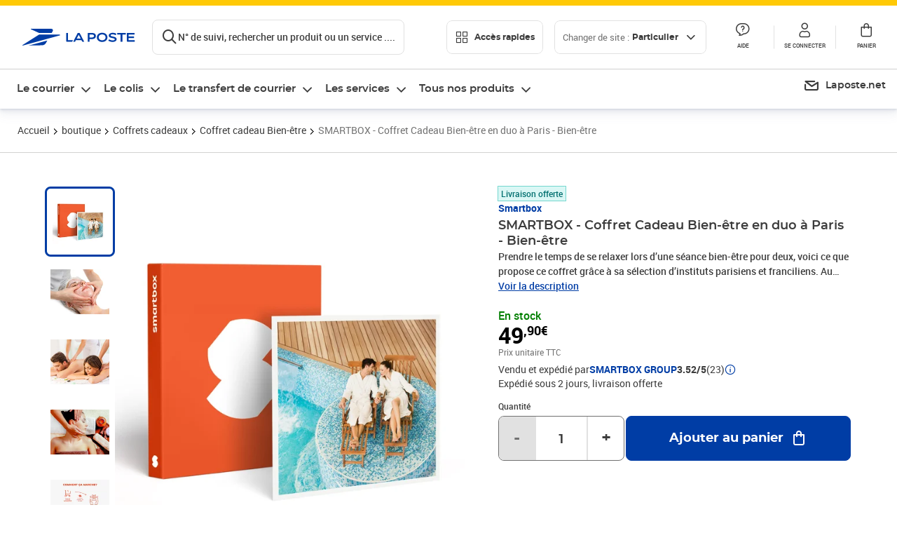

--- FILE ---
content_type: text/html; charset=utf-8
request_url: https://www.laposte.fr/boutique/smartbox-coffret-cadeau-bien-etre-en-duo-a-paris-bien-etre/p/mp-500074335
body_size: 59214
content:
<!doctype html>
<html data-n-head-ssr lang="fr" data-n-head="%7B%22lang%22:%7B%22ssr%22:%22fr%22%7D%7D">
  <head >
    <meta data-n-head="ssr" charset="utf-8"><meta data-n-head="ssr" name="viewport" content="width=device-width, initial-scale=1"><meta data-n-head="ssr" charset="utf-8"><meta data-n-head="ssr" data-hid="og:site_name" property="og:site_name" content="La Poste"><meta data-n-head="ssr" data-hid="og:title" property="og:title" content="SMARTBOX - Coffret Cadeau Bien-être en duo à Paris -  Bien-être - La Poste"><meta data-n-head="ssr" data-hid="description" name="description" content="Prendre le temps de se relaxer lors d’une séance bien-être pour deux, voici ce que propose ce coffret grâce à sa sélection d’instituts parisiens et franciliens. Au choix : modelage du visage, bain hydromassant, soin oriental, séance de fitness, spa... Un agréable moment de détente à partager !  À"><meta data-n-head="ssr" data-hid="og:description" property="og:description" content="Prendre le temps de se relaxer lors d’une séance bien-être pour deux, voici ce que propose ce coffret grâce à sa sélection d’instituts parisiens et franciliens. Au choix : modelage du visage, bain hydromassant, soin oriental, séance de fitness, spa... Un agréable moment de détente à partager !  À"><meta data-n-head="ssr" data-hid="og:type" property="og:type" content="website"><meta data-n-head="ssr" data-hid="og:url" property="og:url" content="https://www.laposte.fr/boutique/smartbox-coffret-cadeau-bien-etre-en-duo-a-paris-bien-etre/p/mp-500074335"><meta data-n-head="ssr" data-hid="og:image" property="og:image" content="https://www.laposte.fr/ecom/occ/ecommerce/medias/sys_master/productsmedias/h11/h26/28989002350622/1200Wx1200H_mp-500074335_media/mp-500074335_media.jpg"><title>SMARTBOX - Coffret Cadeau Bien-être en duo à Paris -  Bien-être - La Poste</title><script type="text/javascript" src="/ruxitagentjs_ICA7NVfhqrux_10327251022105625.js" data-dtconfig="rid=RID_448672991|rpid=-1045729503|domain=laposte.fr|reportUrl=/rb_369fb591-0e3f-448f-8fd8-6b584dd807ff|app=54939d3ad3c86a3c|owasp=1|featureHash=ICA7NVfhqrux|xb=googleapis^bs.com^pstonly^bs.com^pbat^bs.bing^prealytics^bs.io^pgoogleadservices^bs.com^pfacebook^bs.com^pad^bs.doubleclick^bs.net^pgoogle^bs.com^pabtasty^bs.com|rdnt=1|uxrgce=1|cuc=s0stmckq|mdl=mdcc7=20|mel=100000|expw=1|md=mdcc1=bdocument.referrer,mdcc2=bnavigator.userAgent,mdcc3=dutm_source,mdcc4=dutm_medium,mdcc5=dutm_campaign,mdcc6=bproperties.user_logged,mdcc7=adiv[class*^e^dqNotification^dq],mdcc8=dq,mdcc9=bproperties.parcours,mdcc10=btc_vars.page_name,mdcc11=ah1.search__title span,mdcc12=a[data-test-id^e^dqproduct-detail-title^dq],mdcc13=btc_vars.si_cart_tax_free,mdcc14=btc_vars.si_cart_tax_included,mdcc15=adiv.tileGroup.payment__tile.tileGroup--horizontal.tileGroup--large--horizontal.tileGroup--default ^rb div.tile--wrapper.tile--checked ^rb div ^rb div ^rb div ^rb p,mdcc16=ap[class*^e^dqalertBloc^dq],mdcc17=btc_vars.user_id,mdcc18=bproperties.si_cart_products,mdcc19=btc_vars.si_order_id,mdcc20=btc_vars.si_cart_id,mdcc21=btc_vars.si_cart_quantity,mdcc22=a#nec-abtasty-notification-container,mdcc23=btc_vars.chapitre1,mdcc24=btc_vars.chapitre2,mdcc25=btc_vars.page_name,mdcc26=bproperties.site_level2,mdcc27=btc_vars.chapter1,mdcc28=btc_vars.new_page_name,mdcc29=btc_vars.is_pro,mdcc30=btc_vars.full_page_name|lastModification=1769182614676|mdp=mdcc14,mdcc18,mdcc19|tp=500,50,0|srbbv=2|agentUri=/ruxitagentjs_ICA7NVfhqrux_10327251022105625.js"></script><link data-n-head="ssr" rel="icon" type="image/x-icon" href="/ecom/favicon.ico"><link data-n-head="ssr" href="/ecom/_nuxt/node_modules/@lpel/phoenix-front-libraries-solaris/dist/fonts/Montserrat-Bold.3315de59.woff2" rel="preload" as="font" type="font/woff2" crossorigin="true"><link data-n-head="ssr" href="/ecom/_nuxt/node_modules/@lpel/phoenix-front-libraries-solaris/dist/fonts/Montserrat-Light.6f9be861.woff2" rel="preload" as="font" type="font/woff2" crossorigin="true"><link data-n-head="ssr" href="/ecom/_nuxt/node_modules/@lpel/phoenix-front-libraries-solaris/dist/fonts/Montserrat-Medium.618bb800.woff2" rel="preload" as="font" type="font/woff2" crossorigin="true"><link data-n-head="ssr" href="/ecom/_nuxt/node_modules/@lpel/phoenix-front-libraries-solaris/dist/fonts/Montserrat-Regular.96275b32.woff2" rel="preload" as="font" type="font/woff2" crossorigin="true"><link data-n-head="ssr" href="/ecom/_nuxt/node_modules/@lpel/phoenix-front-libraries-solaris/dist/fonts/Montserrat-Semi-Bold.de1701b1.woff2" rel="preload" as="font" type="font/woff2" crossorigin="true"><link data-n-head="ssr" data-hid="canonical" rel="canonical" href="https://www.laposte.fr/boutique/smartbox-coffret-cadeau-bien-etre-en-duo-a-paris-bien-etre/p/mp-500074335"><script data-n-head="ssr">window.tc_vars = []</script><script data-n-head="ssr" type="application/ld+json">{"@context":"https://schema.org","@type":"Product","name":"SMARTBOX - Coffret Cadeau Bien-être en duo à Paris -  Bien-être","description":"Prendre le temps de se relaxer lors d’une séance bien-être pour deux, voici ce que propose ce coffret grâce à sa sélection d’instituts parisiens et franciliens. Au choix : modelage du visage, bain hydromassant, soin oriental, séance de fitness, spa... Un agréable moment de détente à partager !    À la découverte de Paris  Visitez le Louvre et ses 210.000 m² d’expositions. Le musée possède une incroyable collection d’œuvres d'art du monde, dont les célèbres œuvres La Joconde, la Vénus de Milo et la Victoire de Samothrace. Le Jardin des Tuileries est aussi incontournable pour se ressourcer dans un cadre verdoyant après une séance au sein d'un institut. Continuez par l’Arc de triomphe et foulez l’avenue mythique des Champs-Élysées qui vous mènera tout droit à la Tour Eiffel. Vous pouvez tout aussi bien choisir de flâner dans le quartier de Montmartre et admirer la Basilique du Sacré-Cœur, superbe bâtiment au style byzantin et romain.1 séance de bien-être à Paris pour 2 personnes33 centres proposant des modelages du corps, rituels visage, accès au spa etc.\n","sku":"mp-500074335","image":["https://www.laposte.fr/ecom/occ/ecommerce/medias/sys_master/productsmedias/h11/h26/28989002350622/1200Wx1200H_mp-500074335_media/mp-500074335_media.jpg","https://www.laposte.fr/ecom/occ/ecommerce/medias/sys_master/productsmedias/h11/h26/28989002350622/1200Wx1200H_mp-500074335_media/mp-500074335_media.jpg","https://www.laposte.fr/ecom/occ/ecommerce/medias/sys_master/productsmedias/hce/h44/10165637939230/mp-500074335_media1/mp-500074335_media1.jpg_1200Wx1200H","https://www.laposte.fr/ecom/occ/ecommerce/medias/sys_master/productsmedias/hb5/h18/10646658285598/mp-500074335_media2/mp-500074335_media2.jpg_1200Wx1200H","https://www.laposte.fr/ecom/occ/ecommerce/medias/sys_master/productsmedias/hb0/hf0/10741879078942/mp-500074335_media3/mp-500074335_media3.jpg_1200Wx1200H","https://www.laposte.fr/ecom/occ/ecommerce/medias/sys_master/productsmedias/hbd/h11/10646653567006/mp-500074335_media4/mp-500074335_media4.jpg_1200Wx1200H","https://www.laposte.fr/ecom/occ/ecommerce/medias/sys_master/productsmedias/hf1/had/11869978918942/1200Wx1200H_mp-500074335_media5/mp-500074335_media5.jpg","https://www.laposte.fr/ecom/occ/ecommerce/medias/sys_master/productsmedias/h0c/hc9/11869978132510/1200Wx1200H_mp-500074335_media6/mp-500074335_media6.jpg","https://www.laposte.fr/ecom/occ/ecommerce/medias/sys_master/productsmedias/h45/hdb/28094311727134/1200Wx1200H_mp-500074335_media7/mp-500074335_media7.jpg","https://www.laposte.fr/ecom/occ/ecommerce/medias/sys_master/productsmedias/hd0/h51/9110308651038/mp-500074335_media8/mp-500074335_media8.jpg_1200Wx1200H"],"brand":{"@type":"Brand","name":"Smartbox"},"offers":{"@type":"Offer","priceCurrency":"EUR","price":"49.90","seller":{"@type":"Organization","name":"SMARTBOX GROUP"},"availability":"https://schema.org/InStock","itemCondition":"https://schema.org/NewCondition"},"aggregateRating":{"@type":"aggregateRating","ratingValue":3.52,"ratingCount":23},"gtin13":"3700583059606"}</script><link rel="stylesheet" href="/ecom/_nuxt/css/da75bd6.css"><link rel="stylesheet" href="/ecom/_nuxt/css/2a9cb36.css"><link rel="stylesheet" href="/ecom/_nuxt/css/86e357d.css"><link rel="stylesheet" href="/ecom/_nuxt/css/f3af2ce.css"><link rel="stylesheet" href="/ecom/_nuxt/css/20dcb8a.css"><link rel="stylesheet" href="/ecom/_nuxt/css/5ce528e.css"><link rel="stylesheet" href="/ecom/_nuxt/css/0b3682a.css"><link rel="stylesheet" href="/ecom/_nuxt/css/528a3cc.css"><link rel="stylesheet" href="/ecom/_nuxt/css/a38870e.css"><link rel="stylesheet" href="/ecom/_nuxt/css/1350d82.css">
  </head>
  <body >
    <div data-server-rendered="true" id="__nuxt"><!----><div id="__layout"><div><div class="notifications notifications--toast notifications--top-center" data-v-6fa5a924 data-v-52b26608></div> <div class="page"><div new-logo="true" data-fetch-key="data-v-15f4d252:0" class="full pdp" data-v-0744e858 data-v-15f4d252><a href="#main" target="_self" class="button full__skipLink visually-hidden-focusable button__mobile--small button__tablet--small button__desktop--small button--primary button--supernova" data-v-e0e8d712 data-v-0744e858><span class="button__wrapper" data-v-e0e8d712><!----><span class="button__label" data-v-e0e8d712> Aller au contenu de la page </span><span class="anim" data-v-e0e8d712></span><!----></span></a><div class="full__headerWrapper" data-v-0744e858><div class="header__wrap full__header" data-v-062470ac data-v-0744e858><div class="header__stick" data-v-062470ac><header role="banner" class="header" data-v-062470ac><div class="header__base headerFull" data-v-194ceb56 data-v-0744e858><button type="button" aria-label="Ouvrir le menu" class="burger header__burger--new headerFull__burger" data-v-3411d4c2 data-v-194ceb56><i class="icon icon--settings-burger-menu icon--regular icon--default" data-v-1028a809 data-v-3411d4c2><span class="visually-hidden" data-v-1028a809></span></i></button><div class="headerFull__logo" data-v-194ceb56><picture tabindex="0" role="'button'" class="logo logo--clickable logo--responsive logo--horizontal logo--medium header__logo--new" data-v-674dfebc data-v-194ceb56><!----><img src="[data-uri]" alt="Retour à l'accueil - La Poste" width="161" height="24" class="logo__image logo__image--horizontal logo__image--part" data-v-674dfebc></picture><!----></div><div class="header__content--new headerFull__content" data-v-194ceb56><div class="component component-SearchBox" data-v-194ceb56><div class="searchbox" data-v-7f7187c0><div class="searchbox__wrapper" data-v-7f7187c0><div class="searchbox__head" data-v-7f7187c0><button type="button" aria-label="Recherchez un n°de suivi, code postal , service à la personne... " class="searchbox__entry" data-v-7f7187c0><i class="icon icon--search-loupe icon--regular icon--default" data-v-1028a809 data-v-7f7187c0><span class="visually-hidden" data-v-1028a809></span></i><span class="searchbox__entry__label" data-v-7f7187c0>N° de suivi, rechercher un produit ou un service ....</span></button></div><!----></div><!----></div></div><div class="component component-accesRapidesBanners" data-v-194ceb56><div class="quick header__quick" data-v-22e19230><button title="Accès rapides" class="button button__mobile--regular button__tablet--regular button__desktop--regular button--secondary button--darkgrey quick__button" data-v-e0e8d712 data-v-22e19230><span class="button__wrapper" data-v-e0e8d712><!----><span class="button__label" data-v-e0e8d712><i class="quick__icon icon icon--editing-display-grid-big icon--light icon--default" data-v-1028a809 data-v-22e19230><span class="visually-hidden" data-v-1028a809></span></i> Accès rapides </span><span class="anim" data-v-e0e8d712></span><!----></span></button><!----></div></div><div class="accessLinksBlock accessLinksBlock--header" data-v-708f3b3b data-v-194ceb56><button class="button button__mobile--regular button__tablet--regular button__desktop--regular button--ghost button--darkgrey accessLinksBlock__button" data-v-e0e8d712 data-v-708f3b3b><span class="button__wrapper" data-v-e0e8d712><!----><span class="button__label" data-v-e0e8d712> Changer de site : <span class="accessLinksBlock__type" data-v-e0e8d712 data-v-708f3b3b>Particulier</span><i class="accessLinksBlock__arrow icon icon--arrow-bottom icon--regular icon--small" data-v-1028a809 data-v-708f3b3b><span class="visually-hidden" data-v-1028a809></span></i></span><span class="anim" data-v-e0e8d712></span><!----></span></button><!----><!----><!----></div><!----></div><div class="headerFull__actions" data-v-194ceb56><a href="https://aide.laposte.fr" id="header-help-part" class="headerFull__button headerButton" data-v-5f100cb7 data-v-194ceb56><i class="headerButton__icon icon icon--action-help icon--light icon--default" data-v-1028a809 data-v-5f100cb7><span class="visually-hidden" data-v-1028a809></span></i><span class="headerButton__line" data-v-5f100cb7> Aide </span><!----></a><span aria-pressed="true" role="button" tabindex="0" class="headerFull__button headerButton" data-v-5f100cb7 data-v-194ceb56><i class="headerButton__icon icon icon--editing-profile icon--light icon--default" data-v-1028a809 data-v-5f100cb7><span class="visually-hidden" data-v-1028a809></span></i><span class="headerButton__line" data-v-5f100cb7> Se connecter </span><!----></span><span aria-pressed="true" role="button" tabindex="0" id="header-cart-button" class="headerFull__button headerButton" data-v-5f100cb7 data-v-7b5364ee data-v-194ceb56><span data-v-5f100cb7 data-v-7b5364ee><div class="loader headerCardButton__loader loader--vsmp" data-v-b1bce3a2 data-v-7b5364ee><svg viewBox="0 0 50 50" class="loader__circular" data-v-b1bce3a2><path d="M25,5A20.14,20.14,0,0,1,45,22.88a2.51,2.51,0,0,0,2.49,2.26h0A2.52,2.52,0,0,0,50,22.33a25.14,25.14,0,0,0-50,0,2.52,2.52,0,0,0,2.5,2.81h0A2.51,2.51,0,0,0,5,22.88,20.14,20.14,0,0,1,25,5Z" class="loader__path" data-v-b1bce3a2><animateTransform attributeName="transform" type="rotate" from="0 25 25" to="360 25 25" dur="0.7s" repeatCount="indefinite" data-v-b1bce3a2></animateTransform></path></svg></div></span><span class="headerCardButton__cartQty" style="display:none;" data-v-5f100cb7 data-v-7b5364ee> 0 </span><i class="headerButton__icon icon icon--cart-simple icon--light icon--default" data-v-1028a809 data-v-5f100cb7><span class="visually-hidden" data-v-1028a809></span></i><span class="headerButton__line" data-v-5f100cb7> Panier </span><!----></span><!----></div></div></header></div></div><nav aria-label="Menu de navigation" role="navigation" class="navbar" data-v-bfdf1a5e data-v-bfdf1a5e data-v-0744e858><!----><div class="navbar__body" data-v-bfdf1a5e><div class="accessLinksBlock accessLinksBlock--navbar" data-v-708f3b3b data-v-bfdf1a5e><button class="button button__mobile--regular button__tablet--regular button__desktop--regular button--ghost button--darkgrey accessLinksBlock__button" data-v-e0e8d712 data-v-708f3b3b><span class="button__wrapper" data-v-e0e8d712><!----><span class="button__label" data-v-e0e8d712> Changer de site : <span class="accessLinksBlock__type" data-v-e0e8d712 data-v-708f3b3b>Particulier</span><i class="accessLinksBlock__arrow icon icon--arrow-bottom icon--regular icon--small" data-v-1028a809 data-v-708f3b3b><span class="visually-hidden" data-v-1028a809></span></i></span><span class="anim" data-v-e0e8d712></span><!----></span></button><!----><div style="display:none;" data-v-708f3b3b data-v-708f3b3b><div class="accessLinksBlock__list" data-v-c79be128 data-v-708f3b3b><ul class="accessLinks accessLinks--full" data-v-c79be128><li data-v-c79be128><button class="accessLinks__item accessLinks__item--part accessLinks__item--active" data-v-c79be128><div class="accessLinks__picture accessLinks__picture--new" data-v-c79be128><!----><picture tabindex="0" role="link" class="logo logo--clickable logo--horizontal logo--xxsmall accessLinks__logo--new accessLinks__logo--part" data-v-674dfebc data-v-c79be128><!----><img src="[data-uri]" alt="La Poste" width="81" height="12" class="logo__image logo__image--horizontal logo__image--part" data-v-674dfebc></picture></div><div class="accessLinks__title" data-v-c79be128>Particulier</div><span class="accessLinks__check" data-v-c79be128><i class="icon icon--action-check icon--regular icon--default" data-v-1028a809 data-v-c79be128><span class="visually-hidden" data-v-1028a809></span></i></span></button></li><li data-v-c79be128><button class="accessLinks__item accessLinks__item--pro" data-v-c79be128><div class="accessLinks__picture accessLinks__picture--new" data-v-c79be128><!----><picture tabindex="0" role="link" class="logo logo--clickable logo--horizontal logo--xxsmall accessLinks__logo--new accessLinks__logo--pro" data-v-674dfebc data-v-c79be128><!----><img src="[data-uri]" alt="La Poste Pro" width="66" height="12" class="logo__image logo__image--horizontal logo__image--pro" data-v-674dfebc></picture></div><div class="accessLinks__title" data-v-c79be128>Professionnel</div><span class="accessLinks__check" data-v-c79be128><!----></span></button></li><li data-v-c79be128><button class="accessLinks__item accessLinks__item--business" data-v-c79be128><div class="accessLinks__picture accessLinks__picture--new" data-v-c79be128><!----><picture tabindex="0" role="link" class="logo logo--clickable logo--horizontal logo--xxsmall accessLinks__logo--new accessLinks__logo--business" data-v-674dfebc data-v-c79be128><!----><img src="[data-uri]" alt="La Poste Solution Business" width="56" height="12" class="logo__image logo__image--horizontal logo__image--business" data-v-674dfebc></picture></div><div class="accessLinks__title" data-v-c79be128>Entreprises&nbsp;et collectivités</div><span class="accessLinks__check" data-v-c79be128><!----></span></button></li><li data-v-c79be128><button class="accessLinks__item accessLinks__item--pro" data-v-c79be128><div class="accessLinks__picture accessLinks__picture--new" data-v-c79be128><!----><picture tabindex="0" role="link" class="logo logo--clickable logo--horizontal logo--xxsmall accessLinks__logo--new accessLinks__logo--pro" data-v-674dfebc data-v-c79be128><!----><img src="[data-uri]" alt="La Poste Pro" width="66" height="12" class="logo__image logo__image--horizontal logo__image--pro" data-v-674dfebc></picture></div><div class="accessLinks__title" data-v-c79be128>Buralistes</div><span class="accessLinks__check" data-v-c79be128><!----></span></button></li></ul></div></div><!----></div><!----><div class="component component-mobileAccesRapidesBanners"><div class="quickaccess quickaccess--open" data-v-3cd4e6dd><button class="quickaccess__title" data-v-3cd4e6dd> Accès rapides <i class="quickaccess__arrow icon icon--arrow-bottom icon--regular icon--small" data-v-1028a809 data-v-3cd4e6dd><span class="visually-hidden" data-v-1028a809></span></i></button><div class="quickaccess__content" data-v-3cd4e6dd><nav class="quick-access quickaccess__list" data-v-61143e7a data-v-3cd4e6dd><ul class="quick__list" data-v-61143e7a><li class="quick__item" data-v-61143e7a><!----><div class="quick__picture" data-v-61143e7a><picture class="quick__image" data-v-314b3fed data-v-61143e7a><img width="56" height="56" alt="" data-src="/ecom/occ/smartedit/medias/sys_master/images/h83/h80/14855023427614/icon_D_suivre-envoi/icon-D-suivre-envoi.svg" fetchpriority="low" class="lazyload lp-picture__full-width" data-v-314b3fed></picture></div><a href="https://www.laposte.fr/outils/suivre-vos-envois" class="quick__title" data-v-61143e7a> Suivre un colis ou un courrier </a></li><li class="quick__item" data-v-61143e7a><!----><div class="quick__picture" data-v-61143e7a><picture class="quick__image" data-v-314b3fed data-v-61143e7a><img width="56" height="56" alt="" data-src="/ecom/occ/smartedit/medias/sys_master/images/h99/h32/13028388470814/icon_D_localisateur/icon-D-localisateur.svg" fetchpriority="low" class="lazyload lp-picture__full-width" data-v-314b3fed></picture></div><a href="https://localiser.laposte.fr/" class="quick__title" data-v-61143e7a> Localiser La Poste </a></li><li class="quick__item" data-v-61143e7a><!----><div class="quick__picture" data-v-61143e7a><picture class="quick__image" data-v-314b3fed data-v-61143e7a><img width="56" height="56" alt="" data-src="/ecom/occ/smartedit/medias/sys_master/images/h9f/h73/13071716974622/icon_D_grille-tarifs/icon-D-grille-tarifs.svg" fetchpriority="low" class="lazyload lp-picture__full-width" data-v-314b3fed></picture></div><a href="https://www.laposte.fr/tarifs-postaux" class="quick__title" data-v-61143e7a> Consulter les tarifs </a></li><li class="quick__item" data-v-61143e7a><!----><div class="quick__picture" data-v-61143e7a><picture class="quick__image" data-v-314b3fed data-v-61143e7a><img width="56" height="56" alt=" " data-src="/ecom/occ/smartedit/medias/sys_master/images/h78/hde/13028381163550/icon_D_timbre/icon-D-timbre.svg" fetchpriority="low" class="lazyload lp-picture__full-width" data-v-314b3fed></picture></div><a href="https://www.laposte.fr/pp/c/timbres" class="quick__title" data-v-61143e7a> Acheter des timbres </a></li><li class="quick__item" data-v-61143e7a><!----><div class="quick__picture" data-v-61143e7a><picture class="quick__image" data-v-314b3fed data-v-61143e7a><img width="56" height="56" alt="" data-src="/ecom/occ/smartedit/medias/sys_master/images/hd2/h3c/13028388175902/icon_D_courrier-en-ligne/icon-D-courrier-en-ligne.svg" fetchpriority="low" class="lazyload lp-picture__full-width" data-v-314b3fed></picture></div><a href="https://www.laposte.fr/lettre-recommandee-en-ligne" class="quick__title" data-v-61143e7a> Envoyer un recommandé en ligne </a></li><li class="quick__item" data-v-61143e7a><!----><div class="quick__picture" data-v-61143e7a><picture class="quick__image" data-v-314b3fed data-v-61143e7a><img width="56" height="56" alt="" data-src="/ecom/occ/smartedit/medias/sys_master/images/hcf/hd6/14684476080158/icon_D_colissimo/icon-D-colissimo.svg" fetchpriority="low" class="lazyload lp-picture__full-width" data-v-314b3fed></picture></div><a href="https://www.laposte.fr/colissimo-en-ligne" class="quick__title" data-v-61143e7a> Envoyer un colis </a></li><li class="quick__item" data-v-61143e7a><!----><div class="quick__picture" data-v-61143e7a><picture class="quick__image" data-v-314b3fed data-v-61143e7a><img width="56" height="56" alt="" data-src="/ecom/occ/smartedit/medias/sys_master/images/hbc/h3a/13028389584926/icon_D_douanes/icon-D-douanes.svg" fetchpriority="low" class="lazyload lp-picture__full-width" data-v-314b3fed></picture></div><a href="https://www.laposte.fr/frais-droits-douane" class="quick__title" data-v-61143e7a> Payer les droits de douane </a></li><li class="quick__item" data-v-61143e7a><!----><div class="quick__picture" data-v-61143e7a><picture class="quick__image" data-v-314b3fed data-v-61143e7a><img width="56" height="56" alt="" data-src="/ecom/occ/smartedit/medias/sys_master/images/h70/hc5/13071717269534/icon_D_reex/icon-D-reex.svg" fetchpriority="low" class="lazyload lp-picture__full-width" data-v-314b3fed></picture></div><a href="/demenagement-absence" class="quick__title" data-v-61143e7a> Transférer son courrier </a></li><li class="quick__item" data-v-61143e7a><!----><div class="quick__picture" data-v-61143e7a><picture class="quick__image" data-v-314b3fed data-v-61143e7a><img width="56" height="56" alt="" data-src="/ecom/occ/smartedit/medias/sys_master/images/hb3/he3/14855022608414/icon_D_services-plus/icon-D-services-plus.svg" fetchpriority="low" class="lazyload lp-picture__full-width" data-v-314b3fed></picture></div><a href="/activation-de-services" class="quick__title" data-v-61143e7a> Activer mes Services Plus </a></li></ul><!----></nav></div></div></div><div class="component component-menuNavigationComponent"><nav role="navigation" aria-label="Navigation principale" data-v-d2aa8b20><ul class="mainMenu" data-v-d2aa8b20><li class="mainMenu__item" data-v-d2aa8b20><button id="nav-0" aria-controls="nav-p-0" aria-expanded="false" data-v-d2aa8b20> Le courrier </button><div id="nav-p-0" aria-labelledby="nav-0" class="mp" data-v-d2aa8b20><!----><div class="mp__content"><div class="ph mp__header" data-v-2c228114><button aria-label="fermer le menu" class="ph__close" data-v-2c228114><i class="icon icon--action-close icon--regular icon--default" data-v-1028a809 data-v-2c228114><span class="visually-hidden" data-v-1028a809></span></i></button><!----><!----><!----></div><div class="mp__body"><h3 class="mp__title mp-t-ic nav-ic-crr"><button aria-label="retour au menu précédent" class="mp-t-bk"></button><span class="mp-t-lb"> Le courrier </span><i class="mp-t-icon icon icon--nav-part-courrier icon--regular icon--default" data-v-1028a809><span class="visually-hidden" data-v-1028a809></span></i></h3><div class="mp__lks"><!----><div class="mp__acc mp__acc--open"><button id="h-0-0" aria-expanded="true" aria-controls="b-0-0" class="mp__acc-h"> Trouver votre affranchissement </button><div id="b-0-0" role="region" aria-labelledby="h-0-0"><ul class="mp__acc-b"><li><button id="l-0-0-0" aria-controls="p-0-0-0" aria-expanded="false" class="mp__lk mp__lk--arrow"> Envoi standard </button><div id="p-0-0-0" role="region" aria-labelledby="l-0-0-0" class="mp mp--nested"><!----><!----></div></li><li><button id="l-0-0-1" aria-controls="p-0-0-1" aria-expanded="false" class="mp__lk mp__lk--arrow"> Envoi recommandé </button><div id="p-0-0-1" role="region" aria-labelledby="l-0-0-1" class="mp mp--nested"><!----><!----></div></li><li><button id="l-0-0-2" aria-controls="p-0-0-2" aria-expanded="false" class="mp__lk mp__lk--arrow"> Envoi rapide &amp; important </button><div id="p-0-0-2" role="region" aria-labelledby="l-0-0-2" class="mp mp--nested"><!----><!----></div></li><li><button id="l-0-0-3" aria-controls="p-0-0-3" aria-expanded="false" class="mp__lk mp__lk--arrow"> Envoi urgent </button><div id="p-0-0-3" role="region" aria-labelledby="l-0-0-3" class="mp mp--nested"><!----><!----></div></li><li><button id="l-0-0-4" aria-controls="p-0-0-4" aria-expanded="false" class="mp__lk mp__lk--arrow"> Envoi international &amp; DROM-COM </button><div id="p-0-0-4" role="region" aria-labelledby="l-0-0-4" class="mp mp--nested"><!----><!----></div></li><li><a href="/pp/c/timbres" class="mp__lk"> Timbres </a><div id="p-0-0-5" role="region" aria-labelledby="l-0-0-5" class="mp mp--nested"><!----><!----></div></li><!----></ul></div></div><div class="mp__acc"><button id="h-0-1" aria-expanded="false" aria-controls="b-0-1" class="mp__acc-h"> Collectionner vos timbres et monnaies préférés </button><div id="b-0-1" role="region" aria-labelledby="h-0-1"><ul class="mp__acc-b"><li><a href="/pp/c/produits-collectionneurs" class="mp__lk"> Timbres et objets de collection </a><div id="p-0-1-0" role="region" aria-labelledby="l-0-1-0" class="mp mp--nested"><!----><!----></div></li><li><a href="/boutique/c/collectionsmonnaiedeparis" class="mp__lk"> Collections Monnaie de Paris </a><div id="p-0-1-1" role="region" aria-labelledby="l-0-1-1" class="mp mp--nested"><!----><!----></div></li><li><a href="/boutique/c/produits-licence" class="mp__lk"> Timbres et Monnaie sous licence </a><div id="p-0-1-2" role="region" aria-labelledby="l-0-1-2" class="mp mp--nested"><!----><!----></div></li><li><a href="/boutique/c/accessoirescollectionneurs?q=%3Acategory%3Aalbumspourtimbre%3Acategory%3Alivresdecotation%3Acategory%3Aaccessoiresphilateliques%3Acategory%3Alivrespourtimbres" class="mp__lk"> Accessoires philatéliques </a><div id="p-0-1-3" role="region" aria-labelledby="l-0-1-3" class="mp mp--nested"><!----><!----></div></li><!----></ul></div></div><div class="mp__acc"><button id="h-0-2" aria-expanded="false" aria-controls="b-0-2" class="mp__acc-h"> Acheter des fournitures pour vos envois </button><div id="b-0-2" role="region" aria-labelledby="h-0-2"><ul class="mp__acc-b"><li><a href="/boutique/u/enveloppesetemballagesdexpedition" class="mp__lk"> Enveloppes &amp; emballages </a><div id="p-0-2-0" role="region" aria-labelledby="l-0-2-0" class="mp mp--nested"><!----><!----></div></li><li><a href="/boutique/u/fournituresdebureau" class="mp__lk"> Fournitures de bureau </a><div id="p-0-2-1" role="region" aria-labelledby="l-0-2-1" class="mp mp--nested"><!----><!----></div></li><li><a href="/boutique/u/carterie" class="mp__lk"> Carterie </a><div id="p-0-2-2" role="region" aria-labelledby="l-0-2-2" class="mp mp--nested"><!----><!----></div></li><li><a href="/boutique/u/imprimantesetscanners" class="mp__lk"> Imprimantes &amp; scanners </a><div id="p-0-2-3" role="region" aria-labelledby="l-0-2-3" class="mp mp--nested"><!----><!----></div></li><li><a href="/boutique" class="mp__lk--all"> …Voir toutes les fournitures </a></li></ul></div></div><div class="mp__acc"><button id="h-0-3" aria-expanded="false" aria-controls="b-0-3" class="mp__acc-h"> Commander une boîte aux lettres </button><div id="b-0-3" role="region" aria-labelledby="h-0-3"><ul class="mp__acc-b"><li><a href="/boutique/c/boitesauxlettresnormaliseesindividuelles" class="mp__lk"> Boîtes aux lettres normalisées individuelles </a><div id="p-0-3-0" role="region" aria-labelledby="l-0-3-0" class="mp mp--nested"><!----><!----></div></li><li><a href="/boutique/c/boitesauxlettresnormaliseescollectives" class="mp__lk"> Boîtes aux lettres normalisées collectives </a><div id="p-0-3-1" role="region" aria-labelledby="l-0-3-1" class="mp mp--nested"><!----><!----></div></li><li><a href="/boutique/c/boitesacolis" class="mp__lk"> Boîtes à colis </a><div id="p-0-3-2" role="region" aria-labelledby="l-0-3-2" class="mp mp--nested"><!----><!----></div></li><li><a href="/boutique/c/boitesauxlettresindividuelles" class="mp__lk"> Boîtes aux lettres individuelles </a><div id="p-0-3-3" role="region" aria-labelledby="l-0-3-3" class="mp mp--nested"><!----><!----></div></li><li><a href="/boutique/c/boitesauxlettrescollectives" class="mp__lk"> Boîtes aux lettres collectives </a><div id="p-0-3-4" role="region" aria-labelledby="l-0-3-4" class="mp mp--nested"><!----><!----></div></li><li><a href="/boutique/c/accessoiresboitesauxlettres" class="mp__lk"> Accessoires boîtes aux lettres </a><div id="p-0-3-5" role="region" aria-labelledby="l-0-3-5" class="mp mp--nested"><!----><!----></div></li><li><a href="/boutique/u/boitesauxlettres" class="mp__lk--all"> … Tous les produits boites aux lettres </a></li></ul></div></div><div class="mp__acc"><button id="h-0-4" aria-expanded="false" aria-controls="b-0-4" class="mp__acc-h"> Rechercher une information </button><div id="b-0-4" role="region" aria-labelledby="h-0-4"><ul class="mp__acc-b"><li><button id="l-0-4-0" aria-controls="p-0-4-0" aria-expanded="false" class="mp__lk mp__lk--arrow"> Localiser La Poste </button><div id="p-0-4-0" role="region" aria-labelledby="l-0-4-0" class="mp mp--nested"><!----><!----></div></li><li><button id="l-0-4-1" aria-controls="p-0-4-1" aria-expanded="false" class="mp__lk mp__lk--arrow"> Trouver un tarif </button><div id="p-0-4-1" role="region" aria-labelledby="l-0-4-1" class="mp mp--nested"><!----><!----></div></li><li><a href="/outils/suivre-vos-envois" class="mp__lk"> Suivre votre courrier </a><div id="p-0-4-2" role="region" aria-labelledby="l-0-4-2" class="mp mp--nested"><!----><!----></div></li><li><a href="/outils/modification-livraison" class="mp__lk"> Modifier votre livraison de courrier </a><div id="p-0-4-3" role="region" aria-labelledby="l-0-4-3" class="mp mp--nested"><!----><!----></div></li><li><button id="l-0-4-4" aria-controls="p-0-4-4" aria-expanded="false" class="mp__lk mp__lk--arrow"> Gérer mes frais de douane </button><div id="p-0-4-4" role="region" aria-labelledby="l-0-4-4" class="mp mp--nested"><!----><!----></div></li><li><a href="/donner-procuration/informations-mandant" class="mp__lk"> Faire une demande de procuration </a><div id="p-0-4-5" role="region" aria-labelledby="l-0-4-5" class="mp mp--nested"><!----><!----></div></li><li><button id="l-0-4-6" aria-controls="p-0-4-6" aria-expanded="false" class="mp__lk mp__lk--arrow"> Utiliser les services Courrier </button><div id="p-0-4-6" role="region" aria-labelledby="l-0-4-6" class="mp mp--nested"><!----><!----></div></li><li><button id="l-0-4-7" aria-controls="p-0-4-7" aria-expanded="false" class="mp__lk mp__lk--arrow"> Voir nos conseils pour envoyer un courrier </button><div id="p-0-4-7" role="region" aria-labelledby="l-0-4-7" class="mp mp--nested"><!----><!----></div></li><!----></ul></div></div><div class="mp__acc"><button id="h-0-5" aria-expanded="false" aria-controls="b-0-5" class="mp__acc-h"> Trouver de l'aide </button><div id="b-0-5" role="region" aria-labelledby="h-0-5"><ul class="mp__acc-b"><li><a href="https://aide.laposte.fr/categorie/envoi" target="_blank" class="mp__lk mp__lk--ext"> Des questions sur l'envoi de votre courrier </a><div id="p-0-5-0" role="region" aria-labelledby="l-0-5-0" class="mp mp--nested"><!----><!----></div></li><li><a href="https://aide.laposte.fr/categorie/envoi/les-conditions-et-types-d-envoi/l-envoi-a-l-international-et-outre-mer" target="_blank" class="mp__lk mp__lk--ext"> Des questions sur l'envoi de votre courrier à l'international et l'Outre-Mer </a><div id="p-0-5-1" role="region" aria-labelledby="l-0-5-1" class="mp mp--nested"><!----><!----></div></li><li><a href="https://aide.laposte.fr/categorie/douane" target="_blank" class="mp__lk mp__lk--ext"> Des questions sur les droits et taxes de douane </a><div id="p-0-5-2" role="region" aria-labelledby="l-0-5-2" class="mp mp--nested"><!----><!----></div></li><li><a href="https://aide.laposte.fr/categorie/envoi/les-conditions-et-types-d-envoi/l-envoi-d-objets-de-valeurs" target="_blank" class="mp__lk mp__lk--ext"> Des questions sur l'envoi d'un objet de valeur </a><div id="p-0-5-3" role="region" aria-labelledby="l-0-5-3" class="mp mp--nested"><!----><!----></div></li><li><a href="https://aide.laposte.fr/categorie/suivi-de-livraison" target="_blank" class="mp__lk mp__lk--ext"> Des questions sur le suivi de votre courrier </a><div id="p-0-5-4" role="region" aria-labelledby="l-0-5-4" class="mp mp--nested"><!----><!----></div></li><li><a href="https://aide.laposte.fr/categorie/reception" target="_blank" class="mp__lk mp__lk--ext"> Des questions sur la réception de votre courrier </a><div id="p-0-5-5" role="region" aria-labelledby="l-0-5-5" class="mp mp--nested"><!----><!----></div></li><li><a href="https://aide.laposte.fr/categorie/reception/une-question-sur-la-procuration-temporaire-ou-permanente" target="_blank" class="mp__lk mp__lk--ext"> Des questions sur la procuration </a><div id="p-0-5-6" role="region" aria-labelledby="l-0-5-6" class="mp mp--nested"><!----><!----></div></li><!----></ul></div></div></div></div><button aria-label="fermer le panneau" class="mp__close"></button></div></div></li><li class="mainMenu__item" data-v-d2aa8b20><button id="nav-1" aria-controls="nav-p-1" aria-expanded="false" data-v-d2aa8b20> Le colis </button><div id="nav-p-1" aria-labelledby="nav-1" class="mp" data-v-d2aa8b20><!----><div class="mp__content"><div class="ph mp__header" data-v-2c228114><button aria-label="fermer le menu" class="ph__close" data-v-2c228114><i class="icon icon--action-close icon--regular icon--default" data-v-1028a809 data-v-2c228114><span class="visually-hidden" data-v-1028a809></span></i></button><!----><!----><!----></div><div class="mp__body"><h3 class="mp__title mp-t-ic nav-ic-colis"><button aria-label="retour au menu précédent" class="mp-t-bk"></button><span class="mp-t-lb"> Le colis </span><i class="mp-t-icon icon icon--nav-part-colis icon--regular icon--default" data-v-1028a809><span class="visually-hidden" data-v-1028a809></span></i></h3><div class="mp__lks"><!----><div class="mp__acc mp__acc--open"><button id="h-1-0" aria-expanded="true" aria-controls="b-1-0" class="mp__acc-h"> Trouver votre affranchissement </button><div id="b-1-0" role="region" aria-labelledby="h-1-0"><ul class="mp__acc-b"><li><button id="l-1-0-0" aria-controls="p-1-0-0" aria-expanded="false" class="mp__lk mp__lk--arrow"> Envoi standard </button><div id="p-1-0-0" role="region" aria-labelledby="l-1-0-0" class="mp mp--nested"><!----><!----></div></li><li><button id="l-1-0-1" aria-controls="p-1-0-1" aria-expanded="false" class="mp__lk mp__lk--arrow"> Envoi express </button><div id="p-1-0-1" role="region" aria-labelledby="l-1-0-1" class="mp mp--nested"><!----><!----></div></li><li><button id="l-1-0-2" aria-controls="p-1-0-2" aria-expanded="false" class="mp__lk mp__lk--arrow"> Envoi à l'international &amp; DROM-COM (Outre-mer) </button><div id="p-1-0-2" role="region" aria-labelledby="l-1-0-2" class="mp mp--nested"><!----><!----></div></li><!----></ul></div></div><div class="mp__acc"><button id="h-1-1" aria-expanded="false" aria-controls="b-1-1" class="mp__acc-h"> Acheter des emballages et du matériel pour vos envois </button><div id="b-1-1" role="region" aria-labelledby="h-1-1"><ul class="mp__acc-b"><li><button id="l-1-1-0" aria-controls="p-1-1-0" aria-expanded="false" class="mp__lk mp__lk--arrow"> Produits préaffranchis </button><div id="p-1-1-0" role="region" aria-labelledby="l-1-1-0" class="mp mp--nested"><!----><!----></div></li><li><button id="l-1-1-1" aria-controls="p-1-1-1" aria-expanded="false" class="mp__lk mp__lk--arrow"> Emballages à affranchir </button><div id="p-1-1-1" role="region" aria-labelledby="l-1-1-1" class="mp mp--nested"><!----><!----></div></li><!----></ul></div></div><div class="mp__acc"><button id="h-1-2" aria-expanded="false" aria-controls="b-1-2" class="mp__acc-h"> Commander une boîte aux lettres </button><div id="b-1-2" role="region" aria-labelledby="h-1-2"><ul class="mp__acc-b"><li><a href="/boutique/c/boitesacolis" class="mp__lk"> Boîtes à colis </a><div id="p-1-2-0" role="region" aria-labelledby="l-1-2-0" class="mp mp--nested"><!----><!----></div></li><li><a href="/boutique/c/boitesauxlettresnormaliseesindividuelles" class="mp__lk"> Boîtes aux lettres normalisées individuelles </a><div id="p-1-2-1" role="region" aria-labelledby="l-1-2-1" class="mp mp--nested"><!----><!----></div></li><li><a href="/boutique/c/boitesauxlettresnormaliseescollectives" class="mp__lk"> Boîtes aux lettres normalisées collectives </a><div id="p-1-2-2" role="region" aria-labelledby="l-1-2-2" class="mp mp--nested"><!----><!----></div></li><li><a href="/boutique/c/boitesauxlettresindividuelles" class="mp__lk"> Boîtes aux lettres individuelles </a><div id="p-1-2-3" role="region" aria-labelledby="l-1-2-3" class="mp mp--nested"><!----><!----></div></li><li><a href="/boutique/c/boitesauxlettrescollectives" class="mp__lk"> Boîtes aux lettres collectives </a><div id="p-1-2-4" role="region" aria-labelledby="l-1-2-4" class="mp mp--nested"><!----><!----></div></li><li><a href="/boutique/c/accessoiresboitesauxlettres" class="mp__lk"> Accessoires boîtes aux lettres </a><div id="p-1-2-5" role="region" aria-labelledby="l-1-2-5" class="mp mp--nested"><!----><!----></div></li><li><a href="/boutique/u/boitesauxlettres" class="mp__lk--all"> … Tous les produits boites aux lettres </a></li></ul></div></div><div class="mp__acc"><button id="h-1-3" aria-expanded="false" aria-controls="b-1-3" class="mp__acc-h"> Rechercher une information </button><div id="b-1-3" role="region" aria-labelledby="h-1-3"><ul class="mp__acc-b"><li><button id="l-1-3-0" aria-controls="p-1-3-0" aria-expanded="false" class="mp__lk mp__lk--arrow"> Localiser La Poste </button><div id="p-1-3-0" role="region" aria-labelledby="l-1-3-0" class="mp mp--nested"><!----><!----></div></li><li><button id="l-1-3-1" aria-controls="p-1-3-1" aria-expanded="false" class="mp__lk mp__lk--arrow"> Trouver un tarif </button><div id="p-1-3-1" role="region" aria-labelledby="l-1-3-1" class="mp mp--nested"><!----><!----></div></li><li><a href="/outils/suivre-vos-envois" class="mp__lk"> Suivre votre colis </a><div id="p-1-3-2" role="region" aria-labelledby="l-1-3-2" class="mp mp--nested"><!----><!----></div></li><li><a href="/outils/modification-livraison" class="mp__lk"> Modifier votre livraison de colis </a><div id="p-1-3-3" role="region" aria-labelledby="l-1-3-3" class="mp mp--nested"><!----><!----></div></li><li><button id="l-1-3-4" aria-controls="p-1-3-4" aria-expanded="false" class="mp__lk mp__lk--arrow"> Gérer mes frais de douane </button><div id="p-1-3-4" role="region" aria-labelledby="l-1-3-4" class="mp mp--nested"><!----><!----></div></li><li><a href="/donner-procuration/informations-mandant" class="mp__lk"> Faire une demande de procuration </a><div id="p-1-3-5" role="region" aria-labelledby="l-1-3-5" class="mp mp--nested"><!----><!----></div></li><li><a href="/envoyer-retourner-colis-boite-aux-lettres" class="mp__lk"> Faire un retour de colis chez un e-commerçant </a><div id="p-1-3-6" role="region" aria-labelledby="l-1-3-6" class="mp mp--nested"><!----><!----></div></li><li><button id="l-1-3-7" aria-controls="p-1-3-7" aria-expanded="false" class="mp__lk mp__lk--arrow"> Utiliser les services Colis </button><div id="p-1-3-7" role="region" aria-labelledby="l-1-3-7" class="mp mp--nested"><!----><!----></div></li><li><button id="l-1-3-8" aria-controls="p-1-3-8" aria-expanded="false" class="mp__lk mp__lk--arrow"> Voir nos conseils pour envoyer un colis </button><div id="p-1-3-8" role="region" aria-labelledby="l-1-3-8" class="mp mp--nested"><!----><!----></div></li><!----></ul></div></div><div class="mp__acc"><button id="h-1-4" aria-expanded="false" aria-controls="b-1-4" class="mp__acc-h"> Trouver de l'aide </button><div id="b-1-4" role="region" aria-labelledby="h-1-4"><ul class="mp__acc-b"><li><a href="https://aide.laposte.fr/categorie/envoi" target="_blank" class="mp__lk mp__lk--ext"> Des questions sur l'envoi de votre colis </a><div id="p-1-4-0" role="region" aria-labelledby="l-1-4-0" class="mp mp--nested"><!----><!----></div></li><li><a href="https://aide.laposte.fr/categorie/envoi/les-conditions-et-types-d-envoi/l-envoi-a-l-international-et-outre-mer" target="_blank" class="mp__lk mp__lk--ext"> Des questions sur l'envoi de votre colis à l'international et l'Outre-Mer </a><div id="p-1-4-1" role="region" aria-labelledby="l-1-4-1" class="mp mp--nested"><!----><!----></div></li><li><a href="https://aide.laposte.fr/categorie/douane" target="_blank" class="mp__lk mp__lk--ext"> Des questions sur les droits et taxes de douane </a><div id="p-1-4-2" role="region" aria-labelledby="l-1-4-2" class="mp mp--nested"><!----><!----></div></li><li><a href="https://aide.laposte.fr/categorie/envoi/les-conditions-et-types-d-envoi/l-envoi-d-objets-de-valeurs" target="_blank" class="mp__lk mp__lk--ext"> Des questions sur l'envoi d'un objet de valeur </a><div id="p-1-4-3" role="region" aria-labelledby="l-1-4-3" class="mp mp--nested"><!----><!----></div></li><li><a href="https://aide.laposte.fr/categorie/suivi-de-livraison" target="_blank" class="mp__lk mp__lk--ext"> Des questions sur le suivi de votre colis </a><div id="p-1-4-4" role="region" aria-labelledby="l-1-4-4" class="mp mp--nested"><!----><!----></div></li><li><a href="https://aide.laposte.fr/categorie/reception" target="_blank" class="mp__lk mp__lk--ext"> Des questions sur la réception de votre colis </a><div id="p-1-4-5" role="region" aria-labelledby="l-1-4-5" class="mp mp--nested"><!----><!----></div></li><li><a href="https://aide.laposte.fr/categorie/reception/une-question-sur-la-procuration-temporaire-ou-permanente" target="_blank" class="mp__lk mp__lk--ext"> Des questions sur la procuration </a><div id="p-1-4-6" role="region" aria-labelledby="l-1-4-6" class="mp mp--nested"><!----><!----></div></li><!----></ul></div></div></div></div><button aria-label="fermer le panneau" class="mp__close"></button></div></div></li><li class="mainMenu__item" data-v-d2aa8b20><button id="nav-2" aria-controls="nav-p-2" aria-expanded="false" data-v-d2aa8b20> Le transfert de courrier </button><div id="nav-p-2" aria-labelledby="nav-2" class="mp" data-v-d2aa8b20><!----><div class="mp__content"><div class="ph mp__header" data-v-2c228114><button aria-label="fermer le menu" class="ph__close" data-v-2c228114><i class="icon icon--action-close icon--regular icon--default" data-v-1028a809 data-v-2c228114><span class="visually-hidden" data-v-1028a809></span></i></button><!----><!----><!----></div><div class="mp__body"><h3 class="mp__title mp-t-ic nav-ic-demg"><button aria-label="retour au menu précédent" class="mp-t-bk"></button><span class="mp-t-lb"> Le transfert de courrier </span><i class="mp-t-icon icon icon--nav-part-demenagement icon--regular icon--default" data-v-1028a809><span class="visually-hidden" data-v-1028a809></span></i></h3><div class="mp__lks"><!----><div class="mp__acc mp__acc--open"><button id="h-2-0" aria-expanded="true" aria-controls="b-2-0" class="mp__acc-h"> Gérer son déménagement, transférer du courrier </button><div id="b-2-0" role="region" aria-labelledby="h-2-0"><ul class="mp__acc-b"><li><button id="l-2-0-0" aria-controls="p-2-0-0" aria-expanded="false" class="mp__lk mp__lk--arrow"> Transférer son courrier </button><div id="p-2-0-0" role="region" aria-labelledby="l-2-0-0" class="mp mp--nested"><!----><!----></div></li><li><button id="l-2-0-1" aria-controls="p-2-0-1" aria-expanded="false" class="mp__lk mp__lk--arrow"> Résilier ses contrats </button><div id="p-2-0-1" role="region" aria-labelledby="l-2-0-1" class="mp mp--nested"><!----><!----></div></li><li><button id="l-2-0-2" aria-controls="p-2-0-2" aria-expanded="false" class="mp__lk mp__lk--arrow"> Trouver un service à domicile </button><div id="p-2-0-2" role="region" aria-labelledby="l-2-0-2" class="mp mp--nested"><!----><!----></div></li><li><a href="/demenager/mon-contact-logement" class="mp__lk"> Contacter un conseiller immobilier partenaire </a><div id="p-2-0-3" role="region" aria-labelledby="l-2-0-3" class="mp mp--nested"><!----><!----></div></li><li><a href="/consofute" class="mp__lk"> Optimiser son budget déménagement </a><div id="p-2-0-4" role="region" aria-labelledby="l-2-0-4" class="mp mp--nested"><!----><!----></div></li><!----></ul></div></div><div class="mp__acc"><button id="h-2-1" aria-expanded="false" aria-controls="b-2-1" class="mp__acc-h"> Commander des produits pour votre déménagement </button><div id="b-2-1" role="region" aria-labelledby="h-2-1"><ul class="mp__acc-b"><li><a href="/boutique/c/cartonsetcaissesdedemenagement" class="mp__lk"> Commander des cartons de déménagement </a><div id="p-2-1-0" role="region" aria-labelledby="l-2-1-0" class="mp mp--nested"><!----><!----></div></li><li><a href="/boutique/c/cartonspourvaisselleetvetements" class="mp__lk"> Commander des cartons de vaisselle et vêtements </a><div id="p-2-1-1" role="region" aria-labelledby="l-2-1-1" class="mp mp--nested"><!----><!----></div></li><li><a href="/boutique/c/kitsdedemenagement" class="mp__lk"> Commander des kits de déménagement </a><div id="p-2-1-2" role="region" aria-labelledby="l-2-1-2" class="mp mp--nested"><!----><!----></div></li><li><a href="/boutique/c/adhesifsdemballage" class="mp__lk"> Commander des adhésifs pour emballages </a><div id="p-2-1-3" role="region" aria-labelledby="l-2-1-3" class="mp mp--nested"><!----><!----></div></li><li><a href="/boutique/c/filmsdeprotection" class="mp__lk"> Commander des films de protection </a><div id="p-2-1-4" role="region" aria-labelledby="l-2-1-4" class="mp mp--nested"><!----><!----></div></li><li><a href="/pp/c/enveloppes-reexpedition" class="mp__lk"> Commander des enveloppes prêt à réexpédier 'Nouvelle adresse' </a><div id="p-2-1-5" role="region" aria-labelledby="l-2-1-5" class="mp mp--nested"><!----><!----></div></li><!----></ul></div></div><div class="mp__acc"><button id="h-2-2" aria-expanded="false" aria-controls="b-2-2" class="mp__acc-h"> Rechercher une information </button><div id="b-2-2" role="region" aria-labelledby="h-2-2"><ul class="mp__acc-b"><li><button id="l-2-2-0" aria-controls="p-2-2-0" aria-expanded="false" class="mp__lk mp__lk--arrow"> Localiser La Poste </button><div id="p-2-2-0" role="region" aria-labelledby="l-2-2-0" class="mp mp--nested"><!----><!----></div></li><li><button id="l-2-2-1" aria-controls="p-2-2-1" aria-expanded="false" class="mp__lk mp__lk--arrow"> Trouver un tarif </button><div id="p-2-2-1" role="region" aria-labelledby="l-2-2-1" class="mp mp--nested"><!----><!----></div></li><li><a href="/donner-procuration/informations-mandant" class="mp__lk"> Faire une demande de procuration </a><div id="p-2-2-2" role="region" aria-labelledby="l-2-2-2" class="mp mp--nested"><!----><!----></div></li><li><a href="/demenager/je-demenage-avec-la-poste" class="mp__lk"> Télécharger l'Application &quot;Je déménage avec La Poste&quot; </a><div id="p-2-2-3" role="region" aria-labelledby="l-2-2-3" class="mp mp--nested"><!----><!----></div></li><li><button id="l-2-2-4" aria-controls="p-2-2-4" aria-expanded="false" class="mp__lk mp__lk--arrow"> Voir nos conseils pour transférer vos courriers </button><div id="p-2-2-4" role="region" aria-labelledby="l-2-2-4" class="mp mp--nested"><!----><!----></div></li><!----></ul></div></div><div class="mp__acc"><button id="h-2-3" aria-expanded="false" aria-controls="b-2-3" class="mp__acc-h"> Trouver de l'aide </button><div id="b-2-3" role="region" aria-labelledby="h-2-3"><ul class="mp__acc-b"><li><a href="https://aide.laposte.fr/categorie/transfert-du-courrier/les-offres-de-reexpedition-et-de-garde-du-courrier" target="_blank" class="mp__lk mp__lk--ext"> Des questions sur les offres de réexpédition et de garde du courrier </a><div id="p-2-3-0" role="region" aria-labelledby="l-2-3-0" class="mp mp--nested"><!----><!----></div></li><li><a href="https://aide.laposte.fr/categorie/transfert-du-courrier/la-souscription-a-un-contrat-de-reexpedition" target="_blank" class="mp__lk mp__lk--ext"> Des questions sur la souscription à un contrat de réexpédition </a><div id="p-2-3-1" role="region" aria-labelledby="l-2-3-1" class="mp mp--nested"><!----><!----></div></li><li><a href="https://aide.laposte.fr/categorie/transfert-du-courrier/la-gestion-d-un-contrat-de-reexpedition" target="_blank" class="mp__lk mp__lk--ext"> Des questions sur la gestion d'un contrat de réexpédition </a><div id="p-2-3-2" role="region" aria-labelledby="l-2-3-2" class="mp mp--nested"><!----><!----></div></li><!----></ul></div></div></div></div><button aria-label="fermer le panneau" class="mp__close"></button></div></div></li><li class="mainMenu__item" data-v-d2aa8b20><button id="nav-3" aria-controls="nav-p-3" aria-expanded="false" data-v-d2aa8b20> Les services </button><div id="nav-p-3" aria-labelledby="nav-3" class="mp" data-v-d2aa8b20><!----><div class="mp__content"><div class="ph mp__header" data-v-2c228114><button aria-label="fermer le menu" class="ph__close" data-v-2c228114><i class="icon icon--action-close icon--regular icon--default" data-v-1028a809 data-v-2c228114><span class="visually-hidden" data-v-1028a809></span></i></button><!----><!----><!----></div><div class="mp__body"><h3 class="mp__title mp-t-ic nav-ic-srv"><button aria-label="retour au menu précédent" class="mp-t-bk"></button><span class="mp-t-lb"> Les services </span><i class="mp-t-icon icon icon--nav-part-services icon--regular icon--default" data-v-1028a809><span class="visually-hidden" data-v-1028a809></span></i></h3><div class="mp__lks"><!----><div class="mp__acc mp__acc--open"><button id="h-3-0" aria-expanded="true" aria-controls="b-3-0" class="mp__acc-h"> Découvrir et souscrire aux services </button><div id="b-3-0" role="region" aria-labelledby="h-3-0"><ul class="mp__acc-b"><li><button id="l-3-0-0" aria-controls="p-3-0-0" aria-expanded="false" class="mp__lk mp__lk--arrow"> Pour les seniors </button><div id="p-3-0-0" role="region" aria-labelledby="l-3-0-0" class="mp mp--nested"><!----><!----></div></li><li><button id="l-3-0-1" aria-controls="p-3-0-1" aria-expanded="false" class="mp__lk mp__lk--arrow"> Pour la famille </button><div id="p-3-0-1" role="region" aria-labelledby="l-3-0-1" class="mp mp--nested"><!----><!----></div></li><li><button id="l-3-0-2" aria-controls="p-3-0-2" aria-expanded="false" class="mp__lk mp__lk--arrow"> Pour les jeunes </button><div id="p-3-0-2" role="region" aria-labelledby="l-3-0-2" class="mp mp--nested"><!----><!----></div></li><li><a href="/la-poste-mobile" class="mp__lk"> La Poste Mobile : nos offres </a><div id="p-3-0-3" role="region" aria-labelledby="l-3-0-3" class="mp mp--nested"><!----><!----></div></li><!----></ul></div></div><div class="mp__acc"><button id="h-3-1" aria-expanded="false" aria-controls="b-3-1" class="mp__acc-h"> Rechercher une information </button><div id="b-3-1" role="region" aria-labelledby="h-3-1"><ul class="mp__acc-b"><li><button id="l-3-1-0" aria-controls="p-3-1-0" aria-expanded="false" class="mp__lk mp__lk--arrow"> Localiser La Poste </button><div id="p-3-1-0" role="region" aria-labelledby="l-3-1-0" class="mp mp--nested"><!----><!----></div></li><li><button id="l-3-1-1" aria-controls="p-3-1-1" aria-expanded="false" class="mp__lk mp__lk--arrow"> Trouver un tarif </button><div id="p-3-1-1" role="region" aria-labelledby="l-3-1-1" class="mp mp--nested"><!----><!----></div></li><li><a href="/donner-procuration/informations-mandant" class="mp__lk"> Faire une demande de procuration </a><div id="p-3-1-2" role="region" aria-labelledby="l-3-1-2" class="mp mp--nested"><!----><!----></div></li><li><button id="l-3-1-3" aria-controls="p-3-1-3" aria-expanded="false" class="mp__lk mp__lk--arrow"> Gérer mes frais de douane </button><div id="p-3-1-3" role="region" aria-labelledby="l-3-1-3" class="mp mp--nested"><!----><!----></div></li><li><button id="l-3-1-4" aria-controls="p-3-1-4" aria-expanded="false" class="mp__lk mp__lk--arrow"> Trouver des conseils </button><div id="p-3-1-4" role="region" aria-labelledby="l-3-1-4" class="mp mp--nested"><!----><!----></div></li><!----></ul></div></div><div class="mp__acc"><button id="h-3-2" aria-expanded="false" aria-controls="b-3-2" class="mp__acc-h"> Trouver de l'aide </button><div id="b-3-2" role="region" aria-labelledby="h-3-2"><ul class="mp__acc-b"><li><a href="https://aide.laposte.fr/categorie/services-la-poste" target="_blank" class="mp__lk mp__lk--ext"> Des questions sur les services pour les seniors </a><div id="p-3-2-0" role="region" aria-labelledby="l-3-2-0" class="mp mp--nested"><!----><!----></div></li><li><a href="https://aide.digiposte.fr" class="mp__lk"> Des questions sur Digiposte </a><div id="p-3-2-1" role="region" aria-labelledby="l-3-2-1" class="mp mp--nested"><!----><!----></div></li><li><a href="https://www.lecode.laposte.fr/passermonexamenducodeaveclaposte/faq" target="_blank" class="mp__lk mp__lk--ext"> Des questions sur l'examen du code avec La Poste </a><div id="p-3-2-2" role="region" aria-labelledby="l-3-2-2" class="mp mp--nested"><!----><!----></div></li><li><a href="https://www.labanquepostale.fr/particulier/footer/centre-aide.html" class="mp__lk"> Des questions sur La Banque Postale </a><div id="p-3-2-3" role="region" aria-labelledby="l-3-2-3" class="mp mp--nested"><!----><!----></div></li><li><a href="https://espaceclient.lapostemobile.fr/mobile/assistance/faq" class="mp__lk"> Des questions sur La Poste Mobile </a><div id="p-3-2-4" role="region" aria-labelledby="l-3-2-4" class="mp mp--nested"><!----><!----></div></li><li><a href="https://aide.laposte.net" class="mp__lk"> Des questions sur Laposte.net </a><div id="p-3-2-5" role="region" aria-labelledby="l-3-2-5" class="mp mp--nested"><!----><!----></div></li><li><a href="https://aide.lidentitenumerique.laposte.fr/kb/fr" target="_blank" class="mp__lk mp__lk--ext"> Des questions sur l'Identité Numérique </a><div id="p-3-2-6" role="region" aria-labelledby="l-3-2-6" class="mp mp--nested"><!----><!----></div></li><!----></ul></div></div></div></div><button aria-label="fermer le panneau" class="mp__close"></button></div></div></li><li class="mainMenu__item" data-v-d2aa8b20><button id="nav-4" aria-controls="nav-p-4" aria-expanded="false" data-v-d2aa8b20> Tous nos produits </button><div id="nav-p-4" aria-labelledby="nav-4" class="mp" data-v-d2aa8b20><!----><div class="mp__content"><div class="ph mp__header" data-v-2c228114><button aria-label="fermer le menu" class="ph__close" data-v-2c228114><i class="icon icon--action-close icon--regular icon--default" data-v-1028a809 data-v-2c228114><span class="visually-hidden" data-v-1028a809></span></i></button><!----><!----><!----></div><div class="mp__body"><h3 class="mp__title mp-t-ic nav-ic-tt-prds"><button aria-label="retour au menu précédent" class="mp-t-bk"></button><span class="mp-t-lb"> Tous nos produits </span><i class="mp-t-icon icon icon--nav-part-tous-les-produits icon--regular icon--default" data-v-1028a809><span class="visually-hidden" data-v-1028a809></span></i></h3><div class="mp__lks"><!----><div class="mp__acc mp__acc--open"><button id="h-4-0" aria-expanded="true" aria-controls="b-4-0" class="mp__acc-h"> A ne pas rater sur la boutique </button><div id="b-4-0" role="region" aria-labelledby="h-4-0"><ul class="mp__acc-b"><li><a href="/boutique" class="mp__lk"> Nouveautés, offres spéciales, bons plans </a><div id="p-4-0-0" role="region" aria-labelledby="l-4-0-0" class="mp mp--nested"><!----><!----></div></li><li><a href="/boutique/promotions-mkp" class="mp__lk"> Promotions </a><div id="p-4-0-1" role="region" aria-labelledby="l-4-0-1" class="mp mp--nested"><!----><!----></div></li><!----></ul></div></div><div class="mp__acc"><button id="h-4-1" aria-expanded="false" aria-controls="b-4-1" class="mp__acc-h"> Services en ligne </button><div id="b-4-1" role="region" aria-labelledby="h-4-1"><ul class="mp__acc-b"><li><a href="/colissimo-en-ligne" class="mp__lk"> Colis en ligne </a><div id="p-4-1-0" role="region" aria-labelledby="l-4-1-0" class="mp mp--nested"><!----><!----></div></li><li><a href="/envoi-courrier-en-ligne" class="mp__lk"> Courrier en ligne </a><div id="p-4-1-1" role="region" aria-labelledby="l-4-1-1" class="mp mp--nested"><!----><!----></div></li><li><a href="/mon-timbre-en-ligne" class="mp__lk"> Timbre à imprimer </a><div id="p-4-1-2" role="region" aria-labelledby="l-4-1-2" class="mp mp--nested"><!----><!----></div></li><li><a href="/demenagement-absence" class="mp__lk"> Déménagement, transfert de courrier </a><div id="p-4-1-3" role="region" aria-labelledby="l-4-1-3" class="mp mp--nested"><!----><!----></div></li><li><a href="/tous-les-services" class="mp__lk--all"> …Tous les services en ligne </a></li></ul></div></div><div class="mp__acc"><button id="h-4-2" aria-expanded="false" aria-controls="b-4-2" class="mp__acc-h"> Timbres </button><div id="b-4-2" role="region" aria-labelledby="h-4-2"><ul class="mp__acc-b"><li><a href="/pp/c/timbres-marianne" class="mp__lk"> Timbres Marianne </a><div id="p-4-2-0" role="region" aria-labelledby="l-4-2-0" class="mp mp--nested"><!----><!----></div></li><li><a href="/pp/c/beaux-timbres" class="mp__lk"> Beaux timbres </a><div id="p-4-2-1" role="region" aria-labelledby="l-4-2-1" class="mp mp--nested"><!----><!----></div></li><li><a href="/pp/c/timbres" class="mp__lk--all"> …Tous les timbres </a></li></ul></div></div><div class="mp__acc"><button id="h-4-3" aria-expanded="false" aria-controls="b-4-3" class="mp__acc-h"> Produits préaffranchis </button><div id="b-4-3" role="region" aria-labelledby="h-4-3"><ul class="mp__acc-b"><li><a href="/pp/c/enveloppes-preaffranchies" class="mp__lk"> Enveloppes préaffranchies </a><div id="p-4-3-0" role="region" aria-labelledby="l-4-3-0" class="mp mp--nested"><!----><!----></div></li><li><a href="/pp/c/cartes-postales-pretimbrees" class="mp__lk"> Cartes postales prétimbrées </a><div id="p-4-3-1" role="region" aria-labelledby="l-4-3-1" class="mp mp--nested"><!----><!----></div></li><li><a href="/pp/c/emballages-preaffranchis" class="mp__lk"> Emballages préaffranchis </a><div id="p-4-3-2" role="region" aria-labelledby="l-4-3-2" class="mp mp--nested"><!----><!----></div></li><li><a href="/etiquette-prepayee-colissimo" class="mp__lk"> Etiquettes prépayées Colissimo </a><div id="p-4-3-3" role="region" aria-labelledby="l-4-3-3" class="mp mp--nested"><!----><!----></div></li><li><a href="/pp/c/enveloppes-et-emballages" class="mp__lk--all"> …Tous les produits préaffranchis </a></li></ul></div></div><div class="mp__acc"><button id="h-4-4" aria-expanded="false" aria-controls="b-4-4" class="mp__acc-h"> Timbres et objets de collection </button><div id="b-4-4" role="region" aria-labelledby="h-4-4"><ul class="mp__acc-b"><li><a href="/pp/c/beaux-timbres" class="mp__lk"> Beaux timbres </a><div id="p-4-4-0" role="region" aria-labelledby="l-4-4-0" class="mp mp--nested"><!----><!----></div></li><li><a href="/pp/c/collectors" class="mp__lk"> Collectors </a><div id="p-4-4-1" role="region" aria-labelledby="l-4-4-1" class="mp mp--nested"><!----><!----></div></li><li><a href="/pp/c/timbres-marianne" class="mp__lk"> Timbres Marianne </a><div id="p-4-4-2" role="region" aria-labelledby="l-4-4-2" class="mp mp--nested"><!----><!----></div></li><li><a href="/pp/c/timbres-marianne?q=:physicalProductType:Carnets%20Marianne" class="mp__lk"> Collection Carnets Marianne </a><div id="p-4-4-3" role="region" aria-labelledby="l-4-4-3" class="mp mp--nested"><!----><!----></div></li><li><a href="/pp/c/beaux-timbres-feuille" class="mp__lk"> Beaux timbres en feuille </a><div id="p-4-4-4" role="region" aria-labelledby="l-4-4-4" class="mp mp--nested"><!----><!----></div></li><li><a href="/pp/c/timbres-hors-metropole" class="mp__lk"> Timbres hors Métropole </a><div id="p-4-4-5" role="region" aria-labelledby="l-4-4-5" class="mp mp--nested"><!----><!----></div></li><li><a href="/pp/c/livres-et-objets-de-collection" class="mp__lk"> Livres et objets collection La Poste </a><div id="p-4-4-6" role="region" aria-labelledby="l-4-4-6" class="mp mp--nested"><!----><!----></div></li><li><button id="l-4-4-7" aria-controls="p-4-4-7" aria-expanded="false" class="mp__lk mp__lk--arrow"> Accessoires philatéliques </button><div id="p-4-4-7" role="region" aria-labelledby="l-4-4-7" class="mp mp--nested"><!----><!----></div></li><li><a href="/boutique/u/produits-collectionneurs" class="mp__lk--all"> …Tous les produits Collectionneurs </a></li></ul></div></div><div class="mp__acc"><button id="h-4-5" aria-expanded="false" aria-controls="b-4-5" class="mp__acc-h"> Ouvrages pédagogiques </button><div id="b-4-5" role="region" aria-labelledby="h-4-5"><ul class="mp__acc-b"><li><a href="/pp/c/ouvrages-scolaires" class="mp__lk"> Ouvrages scolaires </a><div id="p-4-5-0" role="region" aria-labelledby="l-4-5-0" class="mp mp--nested"><!----><!----></div></li><li><a href="/pp/c/cahiers-vacances" class="mp__lk"> Cahiers de vacances </a><div id="p-4-5-1" role="region" aria-labelledby="l-4-5-1" class="mp mp--nested"><!----><!----></div></li><li><a href="/pp/c/ouvrages-pedagogiques" class="mp__lk--all"> ... Tous les ouvrages pédagogiques </a></li></ul></div></div><div class="mp__acc"><button id="h-4-6" aria-expanded="false" aria-controls="b-4-6" class="mp__acc-h"> Enveloppes et emballages à affranchir </button><div id="b-4-6" role="region" aria-labelledby="h-4-6"><ul class="mp__acc-b"><li><button id="l-4-6-0" aria-controls="p-4-6-0" aria-expanded="false" class="mp__lk mp__lk--arrow"> Enveloppes postales </button><div id="p-4-6-0" role="region" aria-labelledby="l-4-6-0" class="mp mp--nested"><!----><!----></div></li><li><button id="l-4-6-1" aria-controls="p-4-6-1" aria-expanded="false" class="mp__lk mp__lk--arrow"> Etiquetage </button><div id="p-4-6-1" role="region" aria-labelledby="l-4-6-1" class="mp mp--nested"><!----><!----></div></li><li><a href="/boutique/c/recommandesetsupports" class="mp__lk"> Recommandés et supports </a><div id="p-4-6-2" role="region" aria-labelledby="l-4-6-2" class="mp mp--nested"><!----><!----></div></li><li><button id="l-4-6-3" aria-controls="p-4-6-3" aria-expanded="false" class="mp__lk mp__lk--arrow"> Cartons, boîtes postales et caisses </button><div id="p-4-6-3" role="region" aria-labelledby="l-4-6-3" class="mp mp--nested"><!----><!----></div></li><li><button id="l-4-6-4" aria-controls="p-4-6-4" aria-expanded="false" class="mp__lk mp__lk--arrow"> Univers déménagement </button><div id="p-4-6-4" role="region" aria-labelledby="l-4-6-4" class="mp mp--nested"><!----><!----></div></li><li><button id="l-4-6-5" aria-controls="p-4-6-5" aria-expanded="false" class="mp__lk mp__lk--arrow"> Emballages cadeaux </button><div id="p-4-6-5" role="region" aria-labelledby="l-4-6-5" class="mp mp--nested"><!----><!----></div></li><li><button id="l-4-6-6" aria-controls="p-4-6-6" aria-expanded="false" class="mp__lk mp__lk--arrow"> Adhésifs, cerclage et collage </button><div id="p-4-6-6" role="region" aria-labelledby="l-4-6-6" class="mp mp--nested"><!----><!----></div></li><li><button id="l-4-6-7" aria-controls="p-4-6-7" aria-expanded="false" class="mp__lk mp__lk--arrow"> Matériel d’emballage </button><div id="p-4-6-7" role="region" aria-labelledby="l-4-6-7" class="mp mp--nested"><!----><!----></div></li><li><button id="l-4-6-8" aria-controls="p-4-6-8" aria-expanded="false" class="mp__lk mp__lk--arrow"> Sacs et sacheries </button><div id="p-4-6-8" role="region" aria-labelledby="l-4-6-8" class="mp mp--nested"><!----><!----></div></li><li><button id="l-4-6-9" aria-controls="p-4-6-9" aria-expanded="false" class="mp__lk mp__lk--arrow"> Protections et calages </button><div id="p-4-6-9" role="region" aria-labelledby="l-4-6-9" class="mp mp--nested"><!----><!----></div></li><li><a href="/boutique/u/enveloppesetemballagesdexpedition" class="mp__lk--all"> … Tous les produits à affranchir </a></li></ul></div></div><div class="mp__acc"><button id="h-4-7" aria-expanded="false" aria-controls="b-4-7" class="mp__acc-h"> Boîtes aux lettres </button><div id="b-4-7" role="region" aria-labelledby="h-4-7"><ul class="mp__acc-b"><li><a href="/boutique/c/boitesauxlettresnormaliseesindividuelles" class="mp__lk"> Boîtes aux lettres normalisées individuelles </a><div id="p-4-7-0" role="region" aria-labelledby="l-4-7-0" class="mp mp--nested"><!----><!----></div></li><li><a href="/boutique/c/boitesauxlettresindividuelles" class="mp__lk"> Boîtes aux lettres individuelles </a><div id="p-4-7-1" role="region" aria-labelledby="l-4-7-1" class="mp mp--nested"><!----><!----></div></li><li><a href="/boutique/c/boitesauxlettresnormaliseescollectives" class="mp__lk"> Boîtes aux lettres normalisées collectives </a><div id="p-4-7-2" role="region" aria-labelledby="l-4-7-2" class="mp mp--nested"><!----><!----></div></li><li><a href="/boutique/c/boitesauxlettrescollectives" class="mp__lk"> Boîtes aux lettres collectives </a><div id="p-4-7-3" role="region" aria-labelledby="l-4-7-3" class="mp mp--nested"><!----><!----></div></li><li><a href="/boutique/c/boitesacolis" class="mp__lk"> Boîtes à colis </a><div id="p-4-7-4" role="region" aria-labelledby="l-4-7-4" class="mp mp--nested"><!----><!----></div></li><li><button id="l-4-7-5" aria-controls="p-4-7-5" aria-expanded="false" class="mp__lk mp__lk--arrow"> Accessoires boîtes aux lettres </button><div id="p-4-7-5" role="region" aria-labelledby="l-4-7-5" class="mp mp--nested"><!----><!----></div></li><li><a href="/boutique/u/boitesauxlettres" class="mp__lk--all"> … Tous les produits boites aux lettres </a></li></ul></div></div><div class="mp__acc"><button id="h-4-8" aria-expanded="false" aria-controls="b-4-8" class="mp__acc-h"> Monnaies et pièces </button><div id="b-4-8" role="region" aria-labelledby="h-4-8"><ul class="mp__acc-b"><li><button id="l-4-8-0" aria-controls="p-4-8-0" aria-expanded="false" class="mp__lk mp__lk--arrow"> Collections Monnaie De Paris </button><div id="p-4-8-0" role="region" aria-labelledby="l-4-8-0" class="mp mp--nested"><!----><!----></div></li><li><a href="/boutique/c/monnaiesetpiecesbillets" class="mp__lk"> Billets de collection </a><div id="p-4-8-1" role="region" aria-labelledby="l-4-8-1" class="mp mp--nested"><!----><!----></div></li><li><a href="/boutique/c/euroscommemoratives" class="mp__lk"> Euros commémoratives </a><div id="p-4-8-2" role="region" aria-labelledby="l-4-8-2" class="mp mp--nested"><!----><!----></div></li><li><a href="/boutique/c/coffretetsetdepieces" class="mp__lk"> Coffrets et sets de pièces </a><div id="p-4-8-3" role="region" aria-labelledby="l-4-8-3" class="mp mp--nested"><!----><!----></div></li><li><a href="/boutique/c/accessoiresnumismatiques" class="mp__lk"> Accessoires numismatiques </a><div id="p-4-8-4" role="region" aria-labelledby="l-4-8-4" class="mp mp--nested"><!----><!----></div></li><li><a href="/boutique/c/piecesoriginales" class="mp__lk"> Pièces originales </a><div id="p-4-8-5" role="region" aria-labelledby="l-4-8-5" class="mp mp--nested"><!----><!----></div></li><li><a href="/boutique/u/monnaieetpieces" class="mp__lk--all"> … Toutes les monnaies et pièces  </a></li></ul></div></div><div class="mp__acc"><button id="h-4-9" aria-expanded="false" aria-controls="b-4-9" class="mp__acc-h"> Cartes à collectionner et produits dérivés </button><div id="b-4-9" role="region" aria-labelledby="h-4-9"><ul class="mp__acc-b"><li><a href="/boutique/c/albumspourcartespostales" class="mp__lk"> Albums pour cartes postales </a><div id="p-4-9-0" role="region" aria-labelledby="l-4-9-0" class="mp mp--nested"><!----><!----></div></li><li><a href="/boutique/c/albumspourtimbre" class="mp__lk"> Albums pour timbres </a><div id="p-4-9-1" role="region" aria-labelledby="l-4-9-1" class="mp mp--nested"><!----><!----></div></li><li><a href="/boutique/c/cartesacollectionner" class="mp__lk"> Cartes à collectionner </a><div id="p-4-9-2" role="region" aria-labelledby="l-4-9-2" class="mp mp--nested"><!----><!----></div></li><li><a href="/boutique/c/figurinesacollectionner" class="mp__lk"> Figurines à collectionner </a><div id="p-4-9-3" role="region" aria-labelledby="l-4-9-3" class="mp mp--nested"><!----><!----></div></li><li><a href="/boutique/c/jouetsdecollection" class="mp__lk"> Jouets de collection </a><div id="p-4-9-4" role="region" aria-labelledby="l-4-9-4" class="mp mp--nested"><!----><!----></div></li><li><a href="/boutique/c/livresdecotation" class="mp__lk"> Livres de cotation </a><div id="p-4-9-5" role="region" aria-labelledby="l-4-9-5" class="mp mp--nested"><!----><!----></div></li><li><a href="/boutique/c/livrespourtimbres" class="mp__lk"> Livres pour timbres </a><div id="p-4-9-6" role="region" aria-labelledby="l-4-9-6" class="mp mp--nested"><!----><!----></div></li><li><a href="/boutique/c/accessoiresphilateliques" class="mp__lk"> Accessoires philatéliques </a><div id="p-4-9-7" role="region" aria-labelledby="l-4-9-7" class="mp mp--nested"><!----><!----></div></li><li><a href="/boutique/c/accessoirespourautrescollections" class="mp__lk"> Accessoires pour autres collections </a><div id="p-4-9-8" role="region" aria-labelledby="l-4-9-8" class="mp mp--nested"><!----><!----></div></li><li><a href="/boutique/u/accessoirescollectionneurs" class="mp__lk--all"> ... Tous les cartes à collectionner et produits dérivés </a></li></ul></div></div><div class="mp__acc"><button id="h-4-10" aria-expanded="false" aria-controls="b-4-10" class="mp__acc-h"> Carterie </button><div id="b-4-10" role="region" aria-labelledby="h-4-10"><ul class="mp__acc-b"><li><a href="/boutique/c/carteanniversaire" class="mp__lk"> Cartes d'anniversaire </a><div id="p-4-10-0" role="region" aria-labelledby="l-4-10-0" class="mp mp--nested"><!----><!----></div></li><li><a href="/boutique/c/cartemariage" class="mp__lk"> Cartes de mariage </a><div id="p-4-10-1" role="region" aria-labelledby="l-4-10-1" class="mp mp--nested"><!----><!----></div></li><li><a href="/boutique/c/cartesfetesedesmeresperes" class="mp__lk"> Cartes fêtes des mères, pères </a><div id="p-4-10-2" role="region" aria-labelledby="l-4-10-2" class="mp mp--nested"><!----><!----></div></li><li><a href="/boutique/c/cartenaissance" class="mp__lk"> Cartes de naissance </a><div id="p-4-10-3" role="region" aria-labelledby="l-4-10-3" class="mp mp--nested"><!----><!----></div></li><li><a href="/boutique/c/cartesdepaques" class="mp__lk"> Cartes de Pâques </a><div id="p-4-10-4" role="region" aria-labelledby="l-4-10-4" class="mp mp--nested"><!----><!----></div></li><li><a href="/boutique/c/carteremerciements" class="mp__lk"> Cartes de remerciements </a><div id="p-4-10-5" role="region" aria-labelledby="l-4-10-5" class="mp mp--nested"><!----><!----></div></li><li><a href="/boutique/c/cartesdamour" class="mp__lk"> Cartes d'amour </a><div id="p-4-10-6" role="region" aria-labelledby="l-4-10-6" class="mp mp--nested"><!----><!----></div></li><li><a href="/boutique/c/cartesdedepartalaretraite" class="mp__lk"> Cartes de départ à la retraite </a><div id="p-4-10-7" role="region" aria-labelledby="l-4-10-7" class="mp mp--nested"><!----><!----></div></li><li><a href="/boutique/c/cartesapersonnaliser" class="mp__lk"> Cartes à personnaliser </a><div id="p-4-10-8" role="region" aria-labelledby="l-4-10-8" class="mp mp--nested"><!----><!----></div></li><li><button id="l-4-10-9" aria-controls="p-4-10-9" aria-expanded="false" class="mp__lk mp__lk--arrow"> Carte de voeux </button><div id="p-4-10-9" role="region" aria-labelledby="l-4-10-9" class="mp mp--nested"><!----><!----></div></li><li><button id="l-4-10-10" aria-controls="p-4-10-10" aria-expanded="false" class="mp__lk mp__lk--arrow"> Toutes les cartes </button><div id="p-4-10-10" role="region" aria-labelledby="l-4-10-10" class="mp mp--nested"><!----><!----></div></li><li><a href="/boutique/u/carterie" class="mp__lk--all"> ... Toutes les cartes </a></li></ul></div></div><div class="mp__acc"><button id="h-4-11" aria-expanded="false" aria-controls="b-4-11" class="mp__acc-h"> Imprimantes et scanners </button><div id="b-4-11" role="region" aria-labelledby="h-4-11"><ul class="mp__acc-b"><li><button id="l-4-11-0" aria-controls="p-4-11-0" aria-expanded="false" class="mp__lk mp__lk--arrow"> Imprimantes </button><div id="p-4-11-0" role="region" aria-labelledby="l-4-11-0" class="mp mp--nested"><!----><!----></div></li><li><button id="l-4-11-1" aria-controls="p-4-11-1" aria-expanded="false" class="mp__lk mp__lk--arrow"> Cartouches d'encre et toners </button><div id="p-4-11-1" role="region" aria-labelledby="l-4-11-1" class="mp mp--nested"><!----><!----></div></li><li><button id="l-4-11-2" aria-controls="p-4-11-2" aria-expanded="false" class="mp__lk mp__lk--arrow"> Accessoires imprimantes </button><div id="p-4-11-2" role="region" aria-labelledby="l-4-11-2" class="mp mp--nested"><!----><!----></div></li><li><button id="l-4-11-3" aria-controls="p-4-11-3" aria-expanded="false" class="mp__lk mp__lk--arrow"> Papiers, films et étiquettes </button><div id="p-4-11-3" role="region" aria-labelledby="l-4-11-3" class="mp mp--nested"><!----><!----></div></li><li><button id="l-4-11-4" aria-controls="p-4-11-4" aria-expanded="false" class="mp__lk mp__lk--arrow"> Impression 3D </button><div id="p-4-11-4" role="region" aria-labelledby="l-4-11-4" class="mp mp--nested"><!----><!----></div></li><li><button id="l-4-11-5" aria-controls="p-4-11-5" aria-expanded="false" class="mp__lk mp__lk--arrow"> Scanners </button><div id="p-4-11-5" role="region" aria-labelledby="l-4-11-5" class="mp mp--nested"><!----><!----></div></li><li><a href="/boutique/c/faxtelecopieursetaccessoires" class="mp__lk"> Fax, télécopieurs et accessoires </a><div id="p-4-11-6" role="region" aria-labelledby="l-4-11-6" class="mp mp--nested"><!----><!----></div></li><li><a href="/boutique/u/imprimantesetscanners" class="mp__lk--all"> … Toutes les Imprimantes et scanners </a></li></ul></div></div><div class="mp__acc"><button id="h-4-12" aria-expanded="false" aria-controls="b-4-12" class="mp__acc-h"> Fournitures de bureau </button><div id="b-4-12" role="region" aria-labelledby="h-4-12"><ul class="mp__acc-b"><li><button id="l-4-12-0" aria-controls="p-4-12-0" aria-expanded="false" class="mp__lk mp__lk--arrow"> Logiciels </button><div id="p-4-12-0" role="region" aria-labelledby="l-4-12-0" class="mp mp--nested"><!----><!----></div></li><li><button id="l-4-12-1" aria-controls="p-4-12-1" aria-expanded="false" class="mp__lk mp__lk--arrow"> Jeux vidéo et consoles </button><div id="p-4-12-1" role="region" aria-labelledby="l-4-12-1" class="mp mp--nested"><!----><!----></div></li><li><button id="l-4-12-2" aria-controls="p-4-12-2" aria-expanded="false" class="mp__lk mp__lk--arrow"> Papeterie </button><div id="p-4-12-2" role="region" aria-labelledby="l-4-12-2" class="mp mp--nested"><!----><!----></div></li><li><button id="l-4-12-3" aria-controls="p-4-12-3" aria-expanded="false" class="mp__lk mp__lk--arrow"> Accessoires de bureau </button><div id="p-4-12-3" role="region" aria-labelledby="l-4-12-3" class="mp mp--nested"><!----><!----></div></li><li><button id="l-4-12-4" aria-controls="p-4-12-4" aria-expanded="false" class="mp__lk mp__lk--arrow"> Attaches, adhésifs et découpe </button><div id="p-4-12-4" role="region" aria-labelledby="l-4-12-4" class="mp mp--nested"><!----><!----></div></li><li><button id="l-4-12-5" aria-controls="p-4-12-5" aria-expanded="false" class="mp__lk mp__lk--arrow"> Classement et archivage </button><div id="p-4-12-5" role="region" aria-labelledby="l-4-12-5" class="mp mp--nested"><!----><!----></div></li><li><button id="l-4-12-6" aria-controls="p-4-12-6" aria-expanded="false" class="mp__lk mp__lk--arrow"> Ecriture et correction </button><div id="p-4-12-6" role="region" aria-labelledby="l-4-12-6" class="mp mp--nested"><!----><!----></div></li><li><button id="l-4-12-7" aria-controls="p-4-12-7" aria-expanded="false" class="mp__lk mp__lk--arrow"> Fournitures scolaires </button><div id="p-4-12-7" role="region" aria-labelledby="l-4-12-7" class="mp mp--nested"><!----><!----></div></li><li><button id="l-4-12-8" aria-controls="p-4-12-8" aria-expanded="false" class="mp__lk mp__lk--arrow"> Dessin et peinture </button><div id="p-4-12-8" role="region" aria-labelledby="l-4-12-8" class="mp mp--nested"><!----><!----></div></li><li><button id="l-4-12-9" aria-controls="p-4-12-9" aria-expanded="false" class="mp__lk mp__lk--arrow"> Matériel de présentation </button><div id="p-4-12-9" role="region" aria-labelledby="l-4-12-9" class="mp mp--nested"><!----><!----></div></li><li><button id="l-4-12-10" aria-controls="p-4-12-10" aria-expanded="false" class="mp__lk mp__lk--arrow"> Reliures et plastification </button><div id="p-4-12-10" role="region" aria-labelledby="l-4-12-10" class="mp mp--nested"><!----><!----></div></li><li><button id="l-4-12-11" aria-controls="p-4-12-11" aria-expanded="false" class="mp__lk mp__lk--arrow"> Traçage et mesure </button><div id="p-4-12-11" role="region" aria-labelledby="l-4-12-11" class="mp mp--nested"><!----><!----></div></li><li><a href="/boutique/c/securiservosobjets" class="mp__lk"> Sécuriser vos objets </a><div id="p-4-12-12" role="region" aria-labelledby="l-4-12-12" class="mp mp--nested"><!----><!----></div></li><li><a href="/boutique/u/fournituresdebureau" class="mp__lk--all"> …Toutes les fournitures de bureau </a></li></ul></div></div><div class="mp__acc"><button id="h-4-13" aria-expanded="false" aria-controls="b-4-13" class="mp__acc-h"> Coffrets Cadeaux </button><div id="b-4-13" role="region" aria-labelledby="h-4-13"><ul class="mp__acc-b"><li><a href="/boutique/c/bientere" class="mp__lk"> Coffret cadeau Bien-être </a><div id="p-4-13-0" role="region" aria-labelledby="l-4-13-0" class="mp mp--nested"><!----><!----></div></li><li><a href="/boutique/c/sejoursetweekends" class="mp__lk"> Séjours et week-ends </a><div id="p-4-13-1" role="region" aria-labelledby="l-4-13-1" class="mp mp--nested"><!----><!----></div></li><li><a href="/boutique/c/multitheme" class="mp__lk"> Multi-thème </a><div id="p-4-13-2" role="region" aria-labelledby="l-4-13-2" class="mp mp--nested"><!----><!----></div></li><li><a href="/boutique/c/sportaventureetloisirs" class="mp__lk"> Sport, aventure et loisirs </a><div id="p-4-13-3" role="region" aria-labelledby="l-4-13-3" class="mp mp--nested"><!----><!----></div></li><li><a href="/boutique/c/gastronomie" class="mp__lk"> Coffret cadeau Gastronomie </a><div id="p-4-13-4" role="region" aria-labelledby="l-4-13-4" class="mp mp--nested"><!----><!----></div></li><li><a href="/boutique/u/coffretscadeaux" class="mp__lk--all"> ... Tous les coffrets cadeaux </a></li></ul></div></div><div class="mp__acc"><button id="h-4-14" aria-expanded="false" aria-controls="b-4-14" class="mp__acc-h"> Produits dérivés La Poste </button><div id="b-4-14" role="region" aria-labelledby="h-4-14"><ul class="mp__acc-b"><li><a href="/boutique/c/velosreconditionnesfacteurs" class="mp__lk">  Vélos reconditionnés facteurs </a><div id="p-4-14-0" role="region" aria-labelledby="l-4-14-0" class="mp mp--nested"><!----><!----></div></li><li><a href="/boutique/c/accessoirespourvelos" class="mp__lk"> Accessoires pour vélos </a><div id="p-4-14-1" role="region" aria-labelledby="l-4-14-1" class="mp mp--nested"><!----><!----></div></li><li><a href="/boutique/c/baskets" class="mp__lk"> Baskets </a><div id="p-4-14-2" role="region" aria-labelledby="l-4-14-2" class="mp mp--nested"><!----><!----></div></li><li><a href="/boutique/c/velosreconditionnesfacteurs" class="mp__lk--all"> ... Tous les Vélos de facteurs </a></li></ul></div></div><div class="mp__acc"><button id="h-4-15" aria-expanded="false" aria-controls="b-4-15" class="mp__acc-h"> Senior </button><div id="b-4-15" role="region" aria-labelledby="h-4-15"><ul class="mp__acc-b"><li><a href="/boutique/c/senior" class="mp__lk"> Téléphonie Senior </a><div id="p-4-15-0" role="region" aria-labelledby="l-4-15-0" class="mp mp--nested"><!----><!----></div></li><li><a href="/boutique/c/senior" class="mp__lk--all"> … Tous les produits Senior </a></li></ul></div></div><div class="mp__acc"><button id="h-4-16" aria-expanded="false" aria-controls="b-4-16" class="mp__acc-h"> NFTimbre </button><div id="b-4-16" role="region" aria-labelledby="h-4-16"><ul class="mp__acc-b"><li><a href="/timbre-nft" class="mp__lk--all"> NFTimbre </a></li></ul></div></div><div class="mp__acc"><button id="h-4-17" aria-expanded="false" aria-controls="b-4-17" class="mp__acc-h"> Rechercher une information </button><div id="b-4-17" role="region" aria-labelledby="h-4-17"><ul class="mp__acc-b"><li><button id="l-4-17-0" aria-controls="p-4-17-0" aria-expanded="false" class="mp__lk mp__lk--arrow"> Trouver des conseils </button><div id="p-4-17-0" role="region" aria-labelledby="l-4-17-0" class="mp mp--nested"><!----><!----></div></li><!----></ul></div></div></div></div><button aria-label="fermer le panneau" class="mp__close"></button></div></div></li><!----></ul></nav></div><div class="component component-menuDirectLinksComponent"><ul role="menu" class="directLinks" data-v-ffaf0510><li role="menuitem" class="directLinks__item" data-v-ffaf0510><a href="https://laposte.net/accueil" class="directLinks__link" data-v-ffaf0510><i class="directLinks__icon icon icon--brands-lapostenet icon--regular icon--default" data-v-1028a809 data-v-ffaf0510><span class="visually-hidden" data-v-1028a809></span></i><span class="directLinks__label" data-v-ffaf0510>Laposte.net</span><i class="directLinks__arrow icon icon--arrow-external-link icon--regular icon--small" data-v-1028a809 data-v-ffaf0510><span class="visually-hidden" data-v-1028a809></span></i></a></li></ul></div></div></nav></div><div class="full__afterHeader" data-v-0744e858></div><div class="full__beforeBreadcrumb" data-v-0744e858></div><div class="full__breadcrumb" data-v-0744e858><div data-v-15f4d252><nav aria-label="Fil d'ariane" class="breadcrumb" data-v-75eb1b95><ol class="breadcrumb__list" data-v-75eb1b95><li class="breadcrumb__item" data-v-75eb1b95><a href="/" class="breadcrumb__item__label" data-v-75eb1b95> Accueil </a></li><li class="breadcrumb__item" data-v-75eb1b95><a href="/boutique" class="breadcrumb__item__label" data-v-75eb1b95> boutique </a></li><li class="breadcrumb__item" data-v-75eb1b95><a href="/boutique/c/coffretscadeaux" class="breadcrumb__item__label" data-v-75eb1b95> Coffrets cadeaux </a></li><li class="breadcrumb__item" data-v-75eb1b95><a href="/boutique/c/bientere" class="breadcrumb__item__label" data-v-75eb1b95> Coffret cadeau Bien-être </a></li><li class="breadcrumb__item" data-v-75eb1b95><a href="/boutique/smartbox-coffret-cadeau-bien-etre-en-duo-a-paris-bien-etre/p/mp-500074335" aria-current="page" class="breadcrumb__item__label" data-v-75eb1b95> SMARTBOX - Coffret Cadeau Bien-être en duo à Paris -  Bien-être </a></li></ol></nav> <script type="application/ld+json">{
  "@context": "https://schema.org",
  "@type": "BreadcrumbList",
  "itemListElement": [
    {
      "@type": "ListItem",
      "position": 1,
      "item": {
        "@id": "https://www.laposte.fr/",
        "name": "Accueil"
      }
    },
    {
      "@type": "ListItem",
      "position": 2,
      "item": {
        "@id": "https://www.laposte.fr/boutique",
        "name": "boutique"
      }
    },
    {
      "@type": "ListItem",
      "position": 3,
      "item": {
        "@id": "https://www.laposte.fr/boutique/c/coffretscadeaux",
        "name": "Coffrets cadeaux"
      }
    },
    {
      "@type": "ListItem",
      "position": 4,
      "item": {
        "@id": "https://www.laposte.fr/boutique/c/bientere",
        "name": "Coffret cadeau Bien-être"
      }
    },
    {
      "@type": "ListItem",
      "position": 5,
      "item": {
        "@id": "https://www.laposte.fr/boutique/smartbox-coffret-cadeau-bien-etre-en-duo-a-paris-bien-etre/p/mp-500074335",
        "name": "SMARTBOX - Coffret Cadeau Bien-être en duo à Paris -  Bien-être"
      }
    }
  ]
}</script></div></div><main id="main" role="main" class="full__main" data-v-0744e858><div class="pdp__container" data-v-0744e858 data-v-15f4d252><!----> <div class="pdp__content" data-v-0744e858 data-v-15f4d252><!----> <div class="container" data-v-6d0ee6e1 data-v-15f4d252><div class="pdp__top" data-v-6d0ee6e1 data-v-15f4d252><div class="pdp__top__medias" data-v-6d0ee6e1 data-v-15f4d252><div class="pictures pictures--m" data-v-8cec0582 data-v-15f4d252><div data-test-id="Image_Miniatures_test" class="pictures__thumbs" data-v-8cec0582><div class="carousel carousel--vertical" data-v-5d32814e data-v-8cec0582><div class="carousel__container" style="gap:8px;" data-v-5d32814e><a tabindex="0" class="thumbnail thumbnail--isActive thumbnail--m" data-v-5112cb2e data-v-8cec0582><picture aria-hidden="true" class="thumbnail__image" data-v-314b3fed data-v-5112cb2e><source srcset="/ecom/occ/ecommerce/medias/sys_master/productsmedias/h1d/h40/28989003235358/150Wx150H-WEBP_mp-500074335_media/mp-500074335_media.jpg" data-v-314b3fed><img width="100" height="100" alt="SMARTBOX - Coffret Cadeau Bien-être en duo à Paris -  Bien-être" aria-hidden="true" src="/ecom/occ/ecommerce/medias/sys_master/productsmedias/h5b/h7e/28989001891870/150Wx150H_mp-500074335_media/mp-500074335_media.jpg" fetchpriority="low" class="lp-picture__full-width" data-v-314b3fed></picture></a><a tabindex="0" class="thumbnail thumbnail--m" data-v-5112cb2e data-v-8cec0582><picture aria-hidden="true" class="thumbnail__image" data-v-314b3fed data-v-5112cb2e><source srcset="/ecom/occ/ecommerce/medias/sys_master/productsmedias/hc8/h9a/10165638397982/mp-500074335_media1/mp-500074335_media1.jpg_150Wx150H-WEBP" data-v-314b3fed><img width="100" height="100" alt="SMARTBOX - Coffret Cadeau Bien-être en duo à Paris -  Bien-être" aria-hidden="true" src="/ecom/occ/ecommerce/medias/sys_master/productsmedias/h11/h3e/10165637742622/mp-500074335_media1/mp-500074335_media1.jpg_150Wx150H" fetchpriority="low" class="lp-picture__full-width" data-v-314b3fed></picture></a><a tabindex="0" class="thumbnail thumbnail--m" data-v-5112cb2e data-v-8cec0582><picture aria-hidden="true" class="thumbnail__image" data-v-314b3fed data-v-5112cb2e><source srcset="/ecom/occ/ecommerce/medias/sys_master/productsmedias/h54/h29/10646658744350/mp-500074335_media2/mp-500074335_media2.jpg_150Wx150H-WEBP" data-v-314b3fed><img width="100" height="100" alt="SMARTBOX - Coffret Cadeau Bien-être en duo à Paris -  Bien-être" aria-hidden="true" src="/ecom/occ/ecommerce/medias/sys_master/productsmedias/he5/h11/10646658088990/mp-500074335_media2/mp-500074335_media2.jpg_150Wx150H" fetchpriority="low" class="lp-picture__full-width" data-v-314b3fed></picture></a><a tabindex="0" class="thumbnail thumbnail--m" data-v-5112cb2e data-v-8cec0582><picture aria-hidden="true" class="thumbnail__image" data-v-314b3fed data-v-5112cb2e><source srcset="/ecom/occ/ecommerce/medias/sys_master/productsmedias/hb0/hfe/10741879537694/mp-500074335_media3/mp-500074335_media3.jpg_150Wx150H-WEBP" data-v-314b3fed><img width="100" height="100" alt="SMARTBOX - Coffret Cadeau Bien-être en duo à Paris -  Bien-être" aria-hidden="true" src="/ecom/occ/ecommerce/medias/sys_master/productsmedias/h48/ha2/10741878882334/mp-500074335_media3/mp-500074335_media3.jpg_150Wx150H" fetchpriority="low" class="lp-picture__full-width" data-v-314b3fed></picture></a><a tabindex="0" class="thumbnail thumbnail--m" data-v-5112cb2e data-v-8cec0582><picture aria-hidden="true" class="thumbnail__image" data-v-314b3fed data-v-5112cb2e><source srcset="/ecom/occ/ecommerce/medias/sys_master/productsmedias/h07/h6a/10646654025758/mp-500074335_media4/mp-500074335_media4.jpg_150Wx150H-WEBP" data-v-314b3fed><img width="100" height="100" alt="SMARTBOX - Coffret Cadeau Bien-être en duo à Paris -  Bien-être" aria-hidden="true" src="/ecom/occ/ecommerce/medias/sys_master/productsmedias/h00/h0b/10646653370398/mp-500074335_media4/mp-500074335_media4.jpg_150Wx150H" fetchpriority="low" class="lp-picture__full-width" data-v-314b3fed></picture></a><a tabindex="0" class="thumbnail thumbnail--m" data-v-5112cb2e data-v-8cec0582><picture aria-hidden="true" class="thumbnail__image" data-v-314b3fed data-v-5112cb2e><source srcset="/ecom/occ/ecommerce/medias/sys_master/productsmedias/hf7/h57/11869979377694/150Wx150H-WEBP_mp-500074335_media5/mp-500074335_media5.jpg" data-v-314b3fed><img width="100" height="100" alt="SMARTBOX - Coffret Cadeau Bien-être en duo à Paris -  Bien-être" aria-hidden="true" src="/ecom/occ/ecommerce/medias/sys_master/productsmedias/hae/hb4/11869978722334/150Wx150H_mp-500074335_media5/mp-500074335_media5.jpg" fetchpriority="low" class="lp-picture__full-width" data-v-314b3fed></picture></a><a tabindex="0" class="thumbnail thumbnail--m" data-v-5112cb2e data-v-8cec0582><picture aria-hidden="true" class="thumbnail__image" data-v-314b3fed data-v-5112cb2e><source srcset="/ecom/occ/ecommerce/medias/sys_master/productsmedias/hbd/hba/11869978591262/150Wx150H-WEBP_mp-500074335_media6/mp-500074335_media6.jpg" data-v-314b3fed><img width="100" height="100" alt="SMARTBOX - Coffret Cadeau Bien-être en duo à Paris -  Bien-être" aria-hidden="true" src="/ecom/occ/ecommerce/medias/sys_master/productsmedias/h77/he8/11869977935902/150Wx150H_mp-500074335_media6/mp-500074335_media6.jpg" fetchpriority="low" class="lp-picture__full-width" data-v-314b3fed></picture></a><a tabindex="0" class="thumbnail thumbnail--m" data-v-5112cb2e data-v-8cec0582><picture aria-hidden="true" class="thumbnail__image" data-v-314b3fed data-v-5112cb2e><source srcset="/ecom/occ/ecommerce/medias/sys_master/productsmedias/hd8/h65/28094313103390/150Wx150H-WEBP_mp-500074335_media7/mp-500074335_media7.jpg" data-v-314b3fed><img width="100" height="100" alt="SMARTBOX - Coffret Cadeau Bien-être en duo à Paris -  Bien-être" aria-hidden="true" src="/ecom/occ/ecommerce/medias/sys_master/productsmedias/hf7/hc9/28094311202846/150Wx150H_mp-500074335_media7/mp-500074335_media7.jpg" fetchpriority="low" class="lp-picture__full-width" data-v-314b3fed></picture></a><a tabindex="0" class="thumbnail thumbnail--m" data-v-5112cb2e data-v-8cec0582><picture aria-hidden="true" class="thumbnail__image" data-v-314b3fed data-v-5112cb2e><source srcset="/ecom/occ/ecommerce/medias/sys_master/productsmedias/h55/h22/9110309961758/mp-500074335_media8/mp-500074335_media8.jpg_150Wx150H-WEBP" data-v-314b3fed><img width="100" height="100" alt="SMARTBOX - Coffret Cadeau Bien-être en duo à Paris -  Bien-être" aria-hidden="true" src="/ecom/occ/ecommerce/medias/sys_master/productsmedias/heb/hb0/9110307995678/mp-500074335_media8/mp-500074335_media8.jpg_150Wx150H" fetchpriority="low" class="lp-picture__full-width" data-v-314b3fed></picture></a></div> <button title="Slide précédent" tabindex="-1" class="carousel__control carousel__control--prev" data-v-5d32814e><i class="icon icon--arrow-top icon--regular icon--default" data-v-1028a809 data-v-5d32814e><span class="visually-hidden" data-v-1028a809></span></i></button> <button title="Slide suivant" tabindex="-1" class="carousel__control carousel__control--next" data-v-5d32814e><i class="icon icon--arrow-bottom icon--regular icon--default" data-v-1028a809 data-v-5d32814e><span class="visually-hidden" data-v-1028a809></span></i></button></div></div> <div id="picturesImageContent" class="pictures__imageContent" data-v-8cec0582><div class="stickers" data-v-8cec0582><!----></div> <div tabindex="0" role="button" class="zoomimage__image" data-v-8cec0582><picture aria-hidden="true" data-v-314b3fed data-v-8cec0582><source srcset="/ecom/occ/ecommerce/medias/sys_master/productsmedias/hdc/h43/28989003366430/600Wx600H-WEBP_mp-500074335_media/mp-500074335_media.jpg" data-v-314b3fed><img width="544" height="544" alt="SMARTBOX - Coffret Cadeau Bien-être en duo à Paris -  Bien-être" aria-hidden="true" src="/ecom/occ/ecommerce/medias/sys_master/productsmedias/h4d/h39/28989003038750/600Wx600H_mp-500074335_media/mp-500074335_media.jpg" fetchpriority="high" class="lp-picture__full-width" data-v-314b3fed></picture></div> <!----> <!----> <div class="pictures__countIcon" data-v-8cec0582><span class="pictures__countIcon__count" data-v-8cec0582><span class="pictures__countIcon__index" data-v-8cec0582>1</span>/9</span> <div class="pictures__pagination" data-v-8cec0582><i data-test-id="Pagination_Before_test" class="pictures__pagination__arrow icon icon--arrow-left icon--regular icon--default" data-v-1028a809 data-v-8cec0582><span class="visually-hidden" data-v-1028a809></span></i> <i data-test-id="Pagination_After_test" class="pictures__pagination__arrow icon icon--arrow-right icon--regular icon--default" data-v-1028a809 data-v-8cec0582><span class="visually-hidden" data-v-1028a809></span></i></div></div></div></div></div> <div class="pdp__top__buybox" data-v-6d0ee6e1 data-v-15f4d252><div class="buyBox pdp__buybox" data-v-918dbd24 data-v-15f4d252><div class="buyBox__sticky" style="top:15px;" data-v-918dbd24><div class="buyBox__grid" data-v-918dbd24><div class="buyBox__grid__top" data-v-918dbd24><div class="badges" data-v-f14dc4d4 data-v-918dbd24><span data-test-id="Detail_Badges_test" class="badge badges__item badge--small badge--additional-turquoise badge--square" data-v-31793c9c data-v-f14dc4d4><!---->
    Livraison offerte
  </span></div> <div id="product-detail-title" class="productTitle" data-v-1ec08804 data-v-918dbd24><a href="/boutique/marque/marquesmartbox" class="productTitle__brand productTitle__brand--small" data-v-1ec08804>Smartbox</a> <h1 data-test-id="product-detail-title" title="SMARTBOX - Coffret Cadeau Bien-être en duo à Paris -  Bien-être" class="productTitle__text productTitle__text--large" data-v-1ec08804><span class="productTitle__link" data-v-1ec08804>
      SMARTBOX - Coffret Cadeau Bien-être en duo à Paris -  Bien-être
    </span></h1></div> <div class="buyBox__description" data-v-918dbd24><div class="buyBox__description__content" data-v-918dbd24>Prendre le temps de se relaxer lors d’une séance bien-être pour deux, voici ce que propose ce coffret grâce à sa sélection d’instituts parisiens et franciliens. Au choix : modelage du visage, bain hydromassant, soin oriental, séance de fitness, spa... Un agréable moment de détente à partager !  À la découverte de ParisVisitez le Louvre et ses 210.000 m² d’expositions. Le musée possède une incroyable collection d’œuvres d'art du monde, dont les célèbres œuvres La Joconde, la Vénus de Milo et la Victoire de Samothrace. Le Jardin des Tuileries est aussi incontournable pour se ressourcer dans un cadre verdoyant après une séance au sein d'un institut. Continuez par l’Arc de triomphe et foulez l’avenue mythique des Champs-Élysées qui vous mènera tout droit à la Tour Eiffel. Vous pouvez tout aussi bien choisir de flâner dans le quartier de Montmartre et admirer la Basilique du Sacré-Cœur, superbe bâtiment au style byzantin et romain.1 séance de bien-être à Paris pour 2 personnes33 centres proposant des modelages du corps, rituels visage, accès au spa etc.</div> <a href="#accordion_aproposDescription" class="buyBox__description__link" data-v-918dbd24>
            Voir la description
          </a></div> <!----></div> <div class="buyBox__grid__left" data-v-918dbd24><span data-test-id="Buybox_Statut_test" class="badge-status buyBox__stock badge-status--medium badge-status--success" data-v-01f3be62 data-v-918dbd24><span class="badge-status__bullet badge-status__bullet--with-text" data-v-01f3be62></span>
  En stock
</span> <div class="buyBox__price" data-v-918dbd24><div class="buyBox__productPrice productPrice productPrice--large productPrice--orientation-right" data-v-98fc94a4 data-v-918dbd24><!----> <div data-test-id="Buybox_Prixfinal_test" class="productPrice__displayed-price" data-v-98fc94a4><span class="productPrice__displayed-price__units" data-v-98fc94a4>49</span><span class="productPrice__displayed-price__cents" data-v-98fc94a4>,90€</span></div></div> <div data-test-id="Buybox_mentionPrix_test" class="buyBox__price__info" data-v-918dbd24>
            Prix unitaire TTC
            <!----></div></div> <!----> <div data-test-id="Buybox_Liv_test" class="soldBy" data-v-6dda7f14 data-v-918dbd24><!----> <div class="soldBy__row" data-v-6dda7f14><div class="soldBy__label" data-v-6dda7f14>Vendu et expédié par</div> <div class="soldBy__shop" data-v-6dda7f14><a href="/boutique/vendeur/smartbox-group/2005" class="soldBy__link" data-v-6dda7f14>SMARTBOX GROUP</a></div></div> <div class="soldBy__rating" data-v-6dda7f14><span class="soldBy__note" data-v-6dda7f14>3.52/5</span> <span data-v-6dda7f14>(23)</span></div> <div tabindex="0" role="button" class="soldBy__help" data-v-6dda7f14><i aria-label="Besoin d'aide pour choisir ?" class="soldBy__help__icon icon icon--action-information icon--regular icon--small" data-v-1028a809 data-v-6dda7f14><span class="visually-hidden" data-v-1028a809></span></i></div></div> <div class="buyBox__delivery productDelivery productDelivery--context-buybox" data-v-b7c4a65e data-v-918dbd24><span data-test-id="Buybox_Liv_test" class="productDelivery__info" data-v-b7c4a65e>Expédié sous 2 jours</span><span data-test-id="Buybox_BlocLivOfferte_test" class="productDelivery__free" data-v-b7c4a65e>Livraison offerte</span></div></div> <div class="buyBox__grid__right" data-v-918dbd24><!----></div> <div class="buyBox__grid__bottom" data-v-918dbd24><div class="buyBox__addToCart" data-v-918dbd24><div data-test-id="Buybox_Quantite_test" class="numberField buyBox__addToCart__qty numberField--quiet" data-v-918dbd24><label for="quantityField" class="numberField__label numberField__label--outside">Quantité </label><div class="numberField__inner"><button aria-label="Diminuer la quantité de un" disabled="disabled" class="numberField__btn--less numberField__btn numberField__btn--disabled"> - </button><input type="number" id="quantityField" min="1" max="50" maxlength="4" value="1" class="numberField__input"><button aria-label="Augmenter la quantité de un" class="numberField__btn--more numberField__btn"> + </button></div><!----><!----><!----></div> <div class="buyBox__addToCart__cta" data-v-918dbd24><button data-test-id="Buybox_AddtoCard_test" aria-label="Ajouter au panier SMARTBOX - Coffret Cadeau Bien-être en duo à Paris -  Bien-être" class="button button--iconReverse button__mobile--large button__tablet--large button__desktop--large button--primary button--default" data-v-e0e8d712 data-v-918dbd24><span class="button__wrapper" data-v-e0e8d712><i class="button__icon icon icon--cart-simple icon--regular icon--big" data-v-1028a809 data-v-e0e8d712><span class="visually-hidden" data-v-1028a809></span></i><span class="button__label" data-v-e0e8d712>Ajouter au panier</span><span class="anim" data-v-e0e8d712></span><!----></span></button> <!----></div></div> <!----> <div class="buyBox__warranty" data-v-918dbd24><!----></div> <!----></div></div></div></div></div> <div class="pdp__top__infos" data-v-6d0ee6e1 data-v-15f4d252><section class="additionalInformations" data-v-0b40e81e data-v-15f4d252><div class="lp-accordionGroup lp-accordionGroup--no-space" data-v-b1722880 data-v-0b40e81e><div data-test-id="Apropos_Description_test" class="lp-accordion additionalInformations__accordion lp-accordion--medium lp-accordion--default lp-accordion--transparent lp-accordion--isActive" data-v-2251b10c data-v-0b40e81e><h2 class="lp-accordion__title" data-v-2251b10c><button aria-expanded="true" aria-controls="accordion_content_aproposDescription" id="accordion_aproposDescription" tabindex="0" class="lp-accordion__header" data-v-2251b10c><!---->Description<i class="lp-accordion__arrow-icon icon icon--arrow-bottom icon--regular icon--default" data-v-1028a809 data-v-2251b10c><span class="visually-hidden" data-v-1028a809></span></i></button></h2><div role="region" id="accordion_content_aproposDescription" aria-labelledby="accordion_aproposDescription" data-v-2251b10c data-v-2251b10c><div class="lp-accordion__content" data-v-2251b10c><div data-v-0b40e81e><!----> <div class="informations" data-v-0b40e81e><p data-test-id="Detail_Reference_test" class="informations__ean" data-v-0b40e81e>
            ID 3700583059606
          </p> <!----> <!----> <!----> <!----></div> <div data-v-0b40e81e><p>Prendre le temps de se relaxer lors d’une séance bien-être pour deux, voici ce que propose ce coffret grâce à sa sélection d’instituts parisiens et franciliens. Au choix : modelage du visage, bain hydromassant, soin oriental, séance de fitness, spa... Un agréable moment de détente à partager ! <br> <br>À la découverte de Paris<br><br>Visitez le Louvre et ses 210.000 m² d’expositions. Le musée possède une incroyable collection d’œuvres d&#39;art du monde, dont les célèbres œuvres La Joconde, la Vénus de Milo et la Victoire de Samothrace. Le Jardin des Tuileries est aussi incontournable pour se ressourcer dans un cadre verdoyant après une séance au sein d&#39;un institut. Continuez par l’Arc de triomphe et foulez l’avenue mythique des Champs-Élysées qui vous mènera tout droit à la Tour Eiffel. Vous pouvez tout aussi bien choisir de flâner dans le quartier de Montmartre et admirer la Basilique du Sacré-Cœur, superbe bâtiment au style byzantin et romain.1 séance de bien-être à Paris pour 2 personnes33 centres proposant des modelages du corps, rituels visage, accès au spa etc.</p>
</div> <!----></div></div></div></div> <div data-test-id="Apropos_Caracteristiques_test" class="lp-accordion additionalInformations__accordion lp-accordion--medium lp-accordion--default lp-accordion--transparent" data-v-2251b10c data-v-0b40e81e><h2 class="lp-accordion__title" data-v-2251b10c><button aria-expanded="false" aria-controls="accordion_content_undefined" id="accordion_undefined" tabindex="0" class="lp-accordion__header" data-v-2251b10c><!---->
        Caractéristiques
      <i class="lp-accordion__arrow-icon icon icon--arrow-bottom icon--regular icon--default" data-v-1028a809 data-v-2251b10c><span class="visually-hidden" data-v-1028a809></span></i></button></h2><div role="region" id="accordion_content_undefined" aria-labelledby="accordion_undefined" style="display:none;" data-v-2251b10c data-v-2251b10c><div class="lp-accordion__content" data-v-2251b10c><div data-v-0b40e81e><dl data-v-0b40e81e><div data-v-0b40e81e><dt data-v-0b40e81e>Etat</dt> <dd data-v-0b40e81e>Neuf</dd></div><div data-v-0b40e81e><dt data-v-0b40e81e>Région</dt> <dd data-v-0b40e81e>Île de France</dd></div><div data-v-0b40e81e><dt data-v-0b40e81e>Marque</dt> <dd data-v-0b40e81e><a href="/boutique/marque/marquesmartbox" data-v-0b40e81e>Smartbox</a></dd></div><div data-v-0b40e81e><dt data-v-0b40e81e>Coordonnées du fabricant</dt> <dd data-v-0b40e81e>Smartbox Group Limited, Block B – Joyce’s Court, Joyce’s Walk, Talbot Street, D01 C861 Dublin 1 (Ireland), info@smartbox.com; +353 1 525 5110</dd></div><div data-v-0b40e81e><dt data-v-0b40e81e>Coordonnées de la personne responsable UE</dt> <dd data-v-0b40e81e>Smartbox Group Limited, Block B – Joyce’s Court, Joyce’s Walk, Talbot Street, D01 C861 Dublin 1 (Ireland), info@smartbox.com; +353 1 525 5110</dd></div><div data-v-0b40e81e><dt data-v-0b40e81e>Avertissements</dt> <dd data-v-0b40e81e>Product made of cardboard, paper, and ink- No Danger</dd></div><div data-v-0b40e81e><dt data-v-0b40e81e>Ean</dt> <dd data-v-0b40e81e>3700583059606</dd></div></dl></div></div></div></div> <!----> <!----> <!----> <!----> <!----> <!----> <!----></div></section></div></div></div> <div class="pdp__offers-section" data-v-0744e858 data-v-15f4d252><div class="container" data-v-6d0ee6e1 data-v-15f4d252><!----></div></div> <div class="container" data-v-6d0ee6e1 data-v-15f4d252><div class="pdp__afterContent" data-v-6d0ee6e1 data-v-15f4d252><div class="component component-clone_Carouselproduits-T2S-fiche-produit-part_00072041" data-v-6d0ee6e1><div data-reco-id="a7d3d68f-b255-41b0-b6c2-59821bee0096" data-fetch-key="data-v-75825f0e:0" class="productCarousel productCarousel--carousel productCarousel--margin-top-medium" style="display:none;" data-v-75825f0e><!----></div></div><div class="component component-Carouselproduits-T2S-fiche-produit-part" data-v-6d0ee6e1><div data-reco-id="0981c929-ea0e-4f53-8980-19dc2483b4ed" data-fetch-key="data-v-75825f0e:1" class="productCarousel productCarousel--carousel productCarousel--margin-top-medium" style="display:none;" data-v-75825f0e><!----></div></div></div></div></div> <!----> <!----> <!----> <!----></div></main><div class="full__beforeFooter" data-v-0744e858><!----> </div><footer role="contentinfo" class="footer full__footer footer--default" data-v-3a31c138 data-v-0744e858><div class="footer__main-content" data-v-3a31c138><!----><div class="component component-EngagementsSimpleBanners" data-v-3a31c138><section class="engagement" data-v-1cfbf6ce><h2 class="footer__title" data-v-1cfbf6ce>Nos Engagements</h2><div class="engagement__content" data-v-1cfbf6ce><picture class="engagement__picture" data-v-314b3fed data-v-1cfbf6ce><img width="56" height="0" alt="" data-src="/ecom/occ/smartedit/medias/?context=bWFzdGVyfGNtc3wxNzI4fGltYWdlL3BuZ3xhRFE1TDJoaU9TODVPVGczTVRFMk1qQTBNRFl5fDRkNWJjNzRhMjVmNDA4ZjY2MzFiOTkyZjIwN2EzMTlhOGRkMzhmYWJhZGM2NTk0MTZkMGNkOGVlM2NjMzM2OGU" fetchpriority="low" class="lazyload lp-picture__full-width" data-v-314b3fed></picture><p class="engagement__details" data-v-1cfbf6ce><a href="https://localiser.laposte.fr/" class="engagement__title" data-v-1cfbf6ce> Proche de vous </a><span class="engagement__subtitle" data-v-1cfbf6ce> Localiser un bureau de poste </span></p></div><div class="engagement__content" data-v-1cfbf6ce><picture class="engagement__picture" data-v-314b3fed data-v-1cfbf6ce><img width="56" height="0" alt="" data-src="/ecom/occ/smartedit/medias/sys_master/root/h20/hd8/10576796647454/cadenas-01%20(1)/cadenas-01-1-.svg" fetchpriority="low" class="lazyload lp-picture__full-width" data-v-314b3fed></picture><p class="engagement__details" data-v-1cfbf6ce><a href="/conseils-pratiques/moyens-de-paiement-la-poste-en-ligne" class="engagement__title" data-v-1cfbf6ce> Paiements 100% sécurisés </a><span class="engagement__subtitle" data-v-1cfbf6ce>  </span></p></div><div class="engagement__content" data-v-1cfbf6ce><picture class="engagement__picture" data-v-314b3fed data-v-1cfbf6ce><img width="56" height="0" alt="" data-src="/ecom/occ/smartedit/medias/?context=bWFzdGVyfGNtc3w5MzJ8aW1hZ2UvcG5nfGFHWXdMMmhpWWk4NU9UZzNNVEUyTVRjeE1qazB8ZTNkZDc0YWRlMDFkMWU1YjZkZjUyYzBiYmVlY2I3MjA4OGQ4Y2FkMGUwYmZlNTJhNDhmMDQxMGE5ZGU4YTNjMg" fetchpriority="low" class="lazyload lp-picture__full-width" data-v-314b3fed></picture><p class="engagement__details" data-v-1cfbf6ce><a href="https://www.laposte.fr/livraison" class="engagement__title" data-v-1cfbf6ce> Livraison offerte dès 25€ d'achat </a><span class="engagement__subtitle" data-v-1cfbf6ce> Hors livres et hors produits marketplace </span></p></div></section></div><div class="component component-FooterRowApps" data-v-3a31c138><div class="row" data-v-59f18037 data-v-2532f192><div class="app" data-v-0e2e1066 data-v-2532f192><div class="footer__head" data-v-0e2e1066><h2 class="footer__title" data-v-0e2e1066>Applications La Poste</h2></div><a href="https://play.google.com/store/apps/details?id=fr.laposte.lapostemobile" class="app__link" data-v-0e2e1066><picture class="app__img" data-v-314b3fed data-v-0e2e1066><img width="135" height="40" alt="Disponible sur Google Play - Nouvelle fenêtre" data-src="/ecom/occ/smartedit/medias/sys_master/cms/h13/h11/9987171123230/Playstore/Playstore.svg" fetchpriority="low" class="lazyload lp-picture__full-width" data-v-314b3fed></picture></a><a href="https://apps.apple.com/fr/app/la-poste-colis-courrier/id431602927" class="app__link" data-v-0e2e1066><picture class="app__img" data-v-314b3fed data-v-0e2e1066><img width="135" height="40" alt="" data-src="/ecom/occ/smartedit/medias/sys_master/cms/h6c/h0e/9987171090462/appstore/appstore.svg" fetchpriority="low" class="lazyload lp-picture__full-width" data-v-314b3fed></picture></a></div><a href="https://www.laposte.fr/apps-mobiles" title="Toutes nos applications" target="_blank" class="app__all" data-v-1e85b202 data-v-2532f192> Toutes nos applications </a><div class="connected" data-v-6f05cc1e data-v-2532f192><h2 class="connected__title" data-v-6f05cc1e><button tabindex="-1" class="connected__head" data-v-6f05cc1e> Restons connectés <i class="footer__toggle icon icon--arrow-bottom icon--regular icon--default" data-v-1028a809 data-v-6f05cc1e><span class="visually-hidden" data-v-1028a809></span></i></button></h2><ul class="connected__list" data-v-6f05cc1e><li data-v-6f05cc1e><a target="_blank" href="https://fr.linkedin.com/company/la-poste-groupe" title="Linkedin - nouvelle fenêtre" aria-label="Linkedin" class="connected__link" data-v-6f05cc1e><i class="icon icon--brands-linkedin icon--regular icon--default" data-v-1028a809 data-v-6f05cc1e><span class="visually-hidden" data-v-1028a809></span></i><span class="visually-hidden" data-v-6f05cc1e>Linkedin</span></a></li><li data-v-6f05cc1e><a target="_blank" href="https://www.instagram.com/laposte/" title="Instagram - nouvelle fenêtre" aria-label="Instagram" class="connected__link" data-v-6f05cc1e><i class="icon icon--brands-instagram icon--regular icon--default" data-v-1028a809 data-v-6f05cc1e><span class="visually-hidden" data-v-1028a809></span></i><span class="visually-hidden" data-v-6f05cc1e>Instagram</span></a></li><li data-v-6f05cc1e><a target="_blank" href="https://x.com/lisalaposte" title="X - nouvelle fenêtre" aria-label="X" class="connected__link" data-v-6f05cc1e><i class="icon icon--brands-x icon--regular icon--default" data-v-1028a809 data-v-6f05cc1e><span class="visually-hidden" data-v-1028a809></span></i><span class="visually-hidden" data-v-6f05cc1e>X</span></a></li><li data-v-6f05cc1e><a target="_blank" href="https://www.tiktok.com/@laposte" title="Tiktok - nouvelle fenêtre" aria-label="Tiktok" class="connected__link" data-v-6f05cc1e><i class="icon icon--brands-tiktok icon--regular icon--default" data-v-1028a809 data-v-6f05cc1e><span class="visually-hidden" data-v-1028a809></span></i><span class="visually-hidden" data-v-6f05cc1e>Tiktok</span></a></li><li data-v-6f05cc1e><a target="_blank" href="https://www.facebook.com/laposte" title="Facebook - nouvelle fenêtre" aria-label="Facebook" class="connected__link" data-v-6f05cc1e><i class="icon icon--brands-facebook icon--regular icon--default" data-v-1028a809 data-v-6f05cc1e><span class="visually-hidden" data-v-1028a809></span></i><span class="visually-hidden" data-v-6f05cc1e>Facebook</span></a></li><li data-v-6f05cc1e><a target="_blank" href="https://www.youtube.com/user/laposte" title="Youtube - nouvelle fenêtre" aria-label="Youtube" class="connected__link" data-v-6f05cc1e><i class="icon icon--brands-youtube icon--regular icon--default" data-v-1028a809 data-v-6f05cc1e><span class="visually-hidden" data-v-1028a809></span></i><span class="visually-hidden" data-v-6f05cc1e>Youtube</span></a></li><li data-v-6f05cc1e><a target="_blank" href="https://www.threads.net/@laposte?hl=fr" title="Threads - nouvelle fenêtre" aria-label="Threads" class="connected__link" data-v-6f05cc1e><i class="icon icon--brands-threads icon--regular icon--default" data-v-1028a809 data-v-6f05cc1e><span class="visually-hidden" data-v-1028a809></span></i><span class="visually-hidden" data-v-6f05cc1e>Threads</span></a></li></ul></div></div></div><div class="component component-LpelFooterNavigationComponent" data-v-3a31c138><section class="headings" data-v-4b94166a><ul class="headings__list" data-v-4b94166a><li class="heading headings__item" data-v-7f42f700 data-v-4b94166a><h2 class="heading__title" data-v-7f42f700><button tabindex="-1" class="heading__head" data-v-7f42f700> Nos Services <i class="heading__arrow icon icon--arrow-bottom icon--regular icon--default" data-v-1028a809 data-v-7f42f700><span class="visually-hidden" data-v-1028a809></span></i></button></h2><ul class="heading__list" data-v-7f42f700><li class="heading__item" data-v-7f42f700><a href="/envoi-courrier-en-ligne" target="_self" class="heading__link" data-v-7f42f700> Envoyer sans vous déplacer </a></li><li class="heading__item" data-v-7f42f700><a href="/envois-importants-lettres-recommandees" target="_self" class="heading__link" data-v-7f42f700> Envois importants </a></li><li class="heading__item" data-v-7f42f700><a href="/demenagement-absence" target="_self" class="heading__link" data-v-7f42f700> Déménagement, Absence </a></li><li class="heading__item" data-v-7f42f700><a href="/veiller-sur-mes-parents" target="_self" class="heading__link" data-v-7f42f700> Services Seniors </a></li><li class="heading__item" data-v-7f42f700><a href="/digiposte/tous-mes-documents-partout-et-tout-le-temps" target="_self" class="heading__link" data-v-7f42f700> Digiposte </a></li><li class="heading__item" data-v-7f42f700><a href="/produits/presentation/comment-creer-votre-identite-numerique" target="_self" class="heading__link" data-v-7f42f700> L'identité Numérique </a></li><li class="heading__item" data-v-7f42f700><a href="/recrutement-marketplace" target="_self" class="heading__link" data-v-7f42f700> Vendre sur la Marketplace La Poste </a></li><li class="heading__item" data-v-7f42f700><a href="/marketplace" target="_self" class="heading__link" data-v-7f42f700> Découvrir la Marketplace La Poste </a></li><li class="heading__item" data-v-7f42f700><a href="/activation-de-services" target="_self" class="heading__link" data-v-7f42f700> Activer mes Services Plus pour envoyer mon courrier </a></li></ul></li><li class="heading headings__item" data-v-7f42f700 data-v-4b94166a><h2 class="heading__title" data-v-7f42f700><button tabindex="-1" class="heading__head" data-v-7f42f700> Nos Produits <i class="heading__arrow icon icon--arrow-bottom icon--regular icon--default" data-v-1028a809 data-v-7f42f700><span class="visually-hidden" data-v-1028a809></span></i></button></h2><ul class="heading__list" data-v-7f42f700><li class="heading__item" data-v-7f42f700><a href="/boutique/acheter-enveloppes" target="_self" class="heading__link" data-v-7f42f700> Enveloppes </a></li><li class="heading__item" data-v-7f42f700><a href="/timbres-enveloppes-emballages-cartes-postales" target="_self" class="heading__link" data-v-7f42f700> Timbres </a></li><li class="heading__item" data-v-7f42f700><a href="/boutique/acheter-emballage" target="_self" class="heading__link" data-v-7f42f700> Emballages </a></li><li class="heading__item" data-v-7f42f700><a href="/boutique/u/produits-collectionneurs" target="_self" class="heading__link" data-v-7f42f700> Collectionneurs </a></li><li class="heading__item" data-v-7f42f700><a href="/boutique/acheter-cartes-de-voeux" target="_self" class="heading__link" data-v-7f42f700> Cartes de voeux </a></li></ul></li><li class="heading headings__item" data-v-7f42f700 data-v-4b94166a><h2 class="heading__title" data-v-7f42f700><button tabindex="-1" class="heading__head" data-v-7f42f700> Nos Tarifs <i class="heading__arrow icon icon--arrow-bottom icon--regular icon--default" data-v-1028a809 data-v-7f42f700><span class="visually-hidden" data-v-1028a809></span></i></button></h2><ul class="heading__list" data-v-7f42f700><li class="heading__item" data-v-7f42f700><a href="/produits/article/tarifs-consulter-le-catalogue-integral" target="_self" class="heading__link" data-v-7f42f700> Tarifs postaux | Catalogue intégral </a></li><li class="heading__item" data-v-7f42f700><a href="/tarifs-postaux-courrier-lettres-timbres" target="_self" class="heading__link" data-v-7f42f700> Grille de tarifs Courrier </a></li><li class="heading__item" data-v-7f42f700><a href="/tarifs-postaux-colis" target="_self" class="heading__link" data-v-7f42f700> Grille de tarifs Colis </a></li><li class="heading__item" data-v-7f42f700><a href="https://www.laposte.fr/ecom/occ/smartedit/medias/sys_master/pdf/he0/h96/14873789005854/W-Affiche-tarifaire-metropole-portrait_2025/W-Affiche-tarifaire-metropole-portrait-2025.pdf" target="_self" class="heading__link" data-v-7f42f700> Affiche tarifaire courrier colis </a></li></ul></li><li class="heading headings__item" data-v-7f42f700 data-v-4b94166a><h2 class="heading__title" data-v-7f42f700><button tabindex="-1" class="heading__head" data-v-7f42f700> La Poste vous accompagne <i class="heading__arrow icon icon--arrow-bottom icon--regular icon--default" data-v-1028a809 data-v-7f42f700><span class="visually-hidden" data-v-1028a809></span></i></button></h2><ul class="heading__list" data-v-7f42f700><li class="heading__item" data-v-7f42f700><a href="https://aide.laposte.fr/" target="_self" class="heading__link" data-v-7f42f700> Aides et contact </a></li><li class="heading__item" data-v-7f42f700><a href="/moncompte-laposte-avantages" target="_self" class="heading__link" data-v-7f42f700> Les avantages de Mon Compte La Poste </a></li><li class="heading__item" data-v-7f42f700><a href="https://laposte.deafiline.net/connect/service/laposte" target="_self" class="heading__link" data-v-7f42f700> Espace sourds et malentendants </a></li><li class="heading__item" data-v-7f42f700><a href="/avis-clients" target="_self" class="heading__link" data-v-7f42f700> Votre avis est essentiel </a></li><li class="heading__item" data-v-7f42f700><a href="https://www.laposterecrute.fr/recherche-offres?mot_cle=conseiller%20bancaire&amp;" target="_self" class="heading__link" data-v-7f42f700> Emplois et carrières des métiers bancaires </a></li><li class="heading__item" data-v-7f42f700><a href="https://www.laposterecrute.fr/recherche-offres" target="_self" class="heading__link" data-v-7f42f700> Emplois et carrières autres métiers </a></li><li class="heading__item" data-v-7f42f700><a href="https://17cyber.gouv.fr/" target="_self" class="heading__link" data-v-7f42f700> 17Cyber </a></li></ul></li></ul></section></div><div class="component component-FooterRowCopyright" data-v-3a31c138><div class="row" data-v-59f18037 data-v-2532f192><div class="footer__site" data-v-4d4825af data-v-2532f192><picture class="logo" data-v-314b3fed data-v-4d4825af><img width="190" height="105" alt="La poste" data-src="/ecom/occ/smartedit/medias/?context=bWFzdGVyfGNtc3wzNTM2fGltYWdlL3BuZ3xhR1l6TDJoaU9DODVPVGczTVRFMk1qTTJPRE13fDBiNzQxNmNjNDcyNTBiZmFlYjYwNzAxOTg0OGUzMmIzZDNhODAwY2M4NzU1ZjI5YmNjZjkzZDBkNjNlMDg0MGE" fetchpriority="low" class="lazyload lp-picture__full-width" data-v-314b3fed></picture><p class="footer__copyright" data-v-4d4825af></p></div><div class="footer__bottom-content" data-v-5fdd93fd data-v-2532f192><div class="footer__text footer__text--new-logo" data-v-5fdd93fd><a href="https://www.laposte.fr/le-groupe">Accédez ici aux différents sites de La Poste Groupe</a></div><div class="footer__bottom-upper" data-v-5fdd93fd><ul class="external-links" data-v-5fdd93fd><li class="pros__item external-links__item" data-v-5fdd93fd><a target="_blank" href="https://www.laposte.fr/professionnel" class="external-links__link" data-v-5fdd93fd>Professionnels</a></li><li class="pros__item external-links__item" data-v-5fdd93fd><a target="_blank" href="https://www.laposte.fr/entreprise-collectivites" class="external-links__link" data-v-5fdd93fd>Entreprises et Collectivités</a></li><li class="pros__item external-links__item" data-v-5fdd93fd><a target="_self" href="https://www.laposte.fr/le-groupe" class="external-links__link" data-v-5fdd93fd>La Poste Groupe</a></li><li class="pros__item external-links__item" data-v-5fdd93fd><a target="_self" href="https://www.laposterecrute.fr/recherche-offres" class="external-links__link" data-v-5fdd93fd>La Poste recrute</a></li></ul><!----></div><div class="footer__bottom-lower" data-v-5fdd93fd><i tabindex="0" aria-label="Retour en haut" class="back icon icon--arrow-large-up icon--regular icon--default" data-v-1028a809 data-v-5fdd93fd><span class="visually-hidden" data-v-1028a809></span></i><div class="footer__bottom-logo" data-v-5fdd93fd><picture tabindex="0" role="link" class="logo logo--clickable logo--horizontal logo--large" data-v-674dfebc data-v-5fdd93fd><!----><img src="[data-uri]" alt="La Poste, aller à l'accueil" width="215" height="32" class="logo__image logo__image--horizontal logo__image--part" data-v-674dfebc></picture><!----></div><nav role="navigation" aria-label="Navigation de bas de page" data-v-5fdd93fd><ul class="links" data-v-5fdd93fd><li class="links__item" data-v-5fdd93fd><a target="_blank" href="/plan-du-site" class="links__link" data-v-5fdd93fd> Plan du site </a></li><li class="links__item" data-v-5fdd93fd><a target="_blank" href="https://www.laposte.fr/accessibilite-particuliers" class="links__link" data-v-5fdd93fd> Accessibilité : partiellement conforme </a></li><li class="links__item" data-v-5fdd93fd><a target="_blank" href="/conditions-contractuelles" class="links__link" data-v-5fdd93fd> Conditions contractuelles </a></li><li class="links__item" data-v-5fdd93fd><a target="_blank" href="https://www.laposte.fr/mentions-legales" class="links__link" data-v-5fdd93fd> Mentions légales </a></li><li class="links__item" data-v-5fdd93fd><a target="_blank" href="https://www.laposte.fr/politique-de-protection-des-donnees" class="links__link" data-v-5fdd93fd> Données personnelles et cookies </a></li><!----></ul></nav></div></div></div></div></div></footer></div></div></div></div></div><script>window.__NUXT__=(function(a,b,c,d,e,f,g,h,i,j,k,l,m,n,o,p,q,r,s,t,u,v,w,x,y,z,A,B,C,D,E,F,G,H,I,J,K,L,M,N,O,P,Q,R,S,T,U,V,W,X,Y,Z,_,$,aa,ab,ac,ad,ae,af,ag,ah,ai,aj,ak,al,am,an,ao,ap,aq,ar,as,at,au,av,aw,ax,ay,az,aA,aB,aC,aD,aE,aF,aG,aH,aI,aJ,aK,aL,aM,aN,aO,aP,aQ,aR,aS,aT,aU,aV,aW,aX,aY,aZ,a_,a$,ba,bb,bc,bd,be,bf,bg,bh,bi,bj,bk,bl,bm,bn,bo,bp,bq,br,bs,bt,bu,bv,bw,bx,by,bz,bA,bB,bC,bD,bE,bF,bG,bH,bI,bJ,bK,bL,bM,bN,bO,bP,bQ,bR,bS,bT,bU,bV,bW,bX,bY,bZ,b_,b$,ca,cb,cc,cd,ce,cf,cg,ch,ci,cj,ck,cl,cm,cn,co,cp,cq,cr,cs,ct,cu,cv,cw,cx,cy,cz,cA,cB,cC,cD,cE,cF,cG,cH,cI,cJ,cK,cL,cM,cN,cO,cP,cQ,cR,cS,cT,cU,cV,cW,cX,cY,cZ,c_,c$,da,db,dc,dd,de,df,dg,dh,di,dj,dk,dl,dm,dn,do0,dp,dq,dr,ds,dt,du,dv,dw,dx,dy,dz,dA,dB,dC,dD,dE,dF,dG,dH,dI,dJ,dK,dL,dM,dN,dO,dP,dQ,dR,dS,dT,dU,dV,dW,dX,dY,dZ,d_,d$,ea,eb,ec,ed,ee,ef,eg,eh,ei,ej,ek,el,em,en,eo,ep,eq,er,es,et,eu,ev,ew,ex,ey,ez,eA,eB,eC,eD,eE,eF,eG,eH,eI,eJ,eK,eL,eM,eN,eO,eP,eQ,eR,eS,eT,eU,eV,eW,eX,eY,eZ,e_,e$,fa,fb,fc,fd,fe,ff,fg,fh,fi,fj,fk,fl,fm,fn,fo,fp,fq,fr,fs,ft,fu,fv,fw,fx,fy,fz,fA,fB,fC,fD,fE,fF,fG,fH,fI,fJ,fK,fL,fM,fN,fO,fP,fQ,fR,fS,fT,fU,fV,fW,fX,fY,fZ,f_,f$,ga,gb,gc,gd,ge,gf,gg,gh,gi,gj,gk,gl,gm,gn,go,gp,gq,gr,gs,gt,gu,gv,gw,gx,gy,gz,gA,gB,gC,gD,gE,gF,gG,gH,gI,gJ,gK,gL,gM,gN,gO,gP,gQ,gR,gS,gT,gU,gV,gW,gX,gY,gZ,g_,g$,ha,hb,hc,hd,he,hf,hg,hh,hi,hj,hk,hl,hm,hn,ho,hp,hq,hr,hs,ht,hu,hv,hw,hx,hy,hz,hA,hB,hC,hD,hE,hF,hG,hH,hI,hJ,hK,hL,hM,hN,hO,hP,hQ,hR,hS,hT,hU,hV,hW,hX,hY,hZ,h_,h$,ia,ib,ic,id,ie,if0,ig,ih,ii,ij,ik,il,im,in0,io,ip,iq,ir,is,it,iu,iv,iw,ix,iy,iz,iA,iB,iC,iD,iE,iF,iG,iH,iI,iJ,iK,iL,iM,iN,iO,iP,iQ,iR,iS,iT,iU,iV,iW,iX,iY,iZ,i_,i$,ja,jb,jc,jd,je,jf,jg,jh,ji,jj,jk,jl,jm,jn,jo,jp,jq,jr,js,jt,ju,jv,jw,jx,jy,jz,jA,jB,jC,jD,jE,jF,jG,jH,jI,jJ,jK,jL,jM,jN,jO,jP,jQ,jR,jS,jT,jU,jV,jW,jX,jY,jZ,j_,j$,ka,kb,kc,kd,ke,kf,kg,kh,ki,kj,kk,kl,km,kn,ko,kp,kq,kr,ks,kt,ku,kv,kw,kx,ky,kz,kA,kB,kC,kD,kE,kF,kG,kH,kI,kJ,kK,kL,kM,kN,kO){bs.uid="productDetails";bs.uuid="eyJpdGVtSWQiOiJwcm9kdWN0RGV0YWlscyIsImNhdGFsb2dJZCI6ImxwZWxQYXJ0Q29udGVudENhdGFsb2ciLCJjYXRhbG9nVmVyc2lvbiI6Ik9ubGluZSJ9";bs.type="ProductPage";bs.title="Product Details";bs.description=a;bs.categoryName=a;bs.template={name:"TemplatePdp",props:{}};bs.robots={noIndex:b,noFollow:b};bs.meta={title:a,description:a,image:a,canonicalUrl:a};bs.slots=[{name:"PdpAdditionalInformations",smartEditMeta:f,components:[]},{name:"AfterContent",smartEditMeta:f,components:[{id:"clone_Carouselproduits-T2S-fiche-produit-part_00072041",name:bt,smartEditMeta:f,props:{title:"Nos clients ont aussi consulté",titleTag:bu,productsCodes:bv,categoriesCodes:a,enableAbTasty:j,abTastyRecommendationId:"a7d3d68f-b255-41b0-b6c2-59821bee0096",lazyLoad:b,fetchPriority:b,viewType:bw,marginBottom:i,marginTop:bx,webaData:{webaAutopromoCategory:a,webaAutopromoFormat:by,webaAutopromoGamme:a,webaAutopromoName:"Carouselproduits-Abtasty-dernierspagesvues",webaTypeAnimation:a,webaAutopromoUsage:a}},slots:{}},{id:"Carouselproduits-T2S-fiche-produit-part",name:bt,smartEditMeta:f,props:{title:"Vous pourriez également aimer",titleTag:bu,productsCodes:bv,categoriesCodes:a,enableAbTasty:j,abTastyRecommendationId:"0981c929-ea0e-4f53-8980-19dc2483b4ed",lazyLoad:b,fetchPriority:b,viewType:bw,marginBottom:i,marginTop:bx,webaData:{webaAutopromoCategory:a,webaAutopromoFormat:by,webaAutopromoGamme:a,webaAutopromoName:"Carouselproduits-ABTasty-produits-similaires",webaTypeAnimation:a,webaAutopromoUsage:a}},slots:{}}]},{name:"AfterHeader",smartEditMeta:f,components:[]},{name:"Navigation",smartEditMeta:f,components:[{id:"mobileAccesRapidesBanners",name:"QuickAccess",smartEditMeta:f,props:{title:bz,quickList:[{new:b,title:bA,link:bB,image:{defaultSource:{url:bC,alt:g,code:bD,mimeType:k},otherSources:[]}},{new:b,title:I,link:aI,image:{defaultSource:{url:bE,alt:g,code:bF,mimeType:k},otherSources:[]}},{new:b,title:bG,link:bH,image:{defaultSource:{url:bI,alt:g,code:bJ,mimeType:k},otherSources:[]}},{new:b,title:bK,link:bL,image:{defaultSource:{url:bM,alt:bN,code:bO,mimeType:k},otherSources:[]}},{new:b,title:$,link:bP,image:{defaultSource:{url:bQ,alt:g,code:bR,mimeType:k},otherSources:[]}},{new:b,title:bS,link:bT,image:{defaultSource:{url:bU,alt:g,code:bV,mimeType:k},otherSources:[]}},{new:b,title:bW,link:bX,image:{defaultSource:{url:bY,alt:g,code:bZ,mimeType:k},otherSources:[]}},{new:b,title:aJ,link:aa,image:{defaultSource:{url:b_,alt:g,code:b$,mimeType:k},otherSources:[]}},{new:b,title:D,link:J,image:{defaultSource:{url:ca,alt:g,code:cb,mimeType:k},otherSources:[]}}]},slots:{}},{id:"menuNavigationComponent",name:"MainMenu",smartEditMeta:f,props:{eventItem:[],items:[{children:[{children:[{children:[{children:[],entries:[{url:X,linkName:cc,target:b,type:d}],icon:a,title:cc,background:a,color:a},{children:[],entries:[{url:aK,linkName:"Commander des timbres de collection",target:b,type:d}],icon:a,title:"Commander des beaux timbres et timbres de collection",background:a,color:a},{children:[],entries:[{url:aL,linkName:cd,target:b,type:d}],icon:a,title:cd,background:a,color:a},{children:[],entries:[{url:"\u002Fpp\u002Fc\u002Ftimbres-et-stickers-suivis",linkName:ce,target:b,type:d}],icon:a,title:ce,background:a,color:a},{children:[],entries:[{url:cf,linkName:ab,target:b,type:d}],icon:a,title:ab,background:a,color:a},{children:[],entries:[{url:"\u002Ftimbre-numerique",linkName:cg,target:b,type:d}],icon:a,title:cg,background:a,color:a},{children:[],entries:[{url:aM,linkName:ch,target:b,type:d}],icon:a,title:ch,background:a,color:a},{children:[],entries:[{url:ci,linkName:cj,target:b,type:d}],icon:a,title:cj,background:a,color:a},{children:[],entries:[{url:aN,linkName:ac,target:b,type:d}],icon:a,title:ac,background:a,color:a}],entries:[{url:"\u002Flettre-verte",linkName:"…Voir tous les produits Lettre verte",target:b,type:d}],icon:a,title:ck,background:a,color:a},{children:[{children:[],entries:[{url:aO,linkName:cl,target:b,type:d}],icon:a,title:cl,background:a,color:a},{children:[],entries:[{url:"\u002Fvignette-recommandee-en-ligne",linkName:cm,target:b,type:d}],icon:a,title:cm,background:a,color:a},{children:[],entries:[{url:"\u002Fpp\u002Fc\u002Fenveloppes-preaffranchies?q=:natureOfSending:Recommand%C3%A9:natureOfSending:Recommand%C3%A9%20(J_plus_3)",linkName:cn,target:b,type:d}],icon:a,title:cn,background:a,color:a},{children:[],entries:[{url:co,linkName:cp,target:b,type:d}],icon:a,title:cp,background:a,color:a}],entries:[{url:"\u002Flettre-recommandee",linkName:"…Voir tous les produits Lettre recommandée",target:b,type:d}],icon:a,title:"Envoi recommandé",background:a,color:a},{children:[{children:[],entries:[{url:X,linkName:cq,target:b,type:d}],icon:a,title:cq,background:a,color:a},{children:[],entries:[{url:"\u002Fpp\u002Fc\u002Ftimbres?q=:natureOfSending:Lettre%20Services%20Plus%20(J_plus_2)",linkName:cr,target:b,type:d}],icon:a,title:cr,background:a,color:a},{children:[],entries:[{url:"\u002Fpp\u002Fc\u002Fenveloppes-preaffranchies?q=:natureOfSending:Lettre%20Services%20Plus%20(J_plus_2)",linkName:cs,target:b,type:d}],icon:a,title:cs,background:a,color:a},{children:[],entries:[{url:J,linkName:D,target:b,type:d}],icon:a,title:D,background:a,color:a}],entries:[{url:"\u002Flettre-services-plus",linkName:"…Voir tous les produits Lettre Services Plus",target:b,type:d}],icon:a,title:"Envoi rapide & important",background:a,color:a},{children:[{children:[],entries:[{url:aN,linkName:ct,target:b,type:d}],icon:a,title:ct,background:a,color:a}],entries:[],icon:a,title:"Envoi urgent",background:a,color:a},{children:[{children:[],entries:[{url:X,linkName:cu,target:b,type:d}],icon:a,title:cu,background:a,color:a},{children:[],entries:[{url:"\u002Fpp\u002Fc\u002Ftimbres?q=:sendingDestination:International",linkName:cv,target:b,type:d}],icon:a,title:cv,background:a,color:a},{children:[],entries:[{url:aN,linkName:ac,target:b,type:d}],icon:a,title:ac,background:a,color:a},{children:[],entries:[{url:"\u002Fpp\u002Fc\u002Fenveloppes-preaffranchies?q=:sendingDestination:International:sendingDestination:Monde",linkName:ab,target:b,type:d}],icon:a,title:ab,background:a,color:a},{children:[],entries:[{url:Y,linkName:cw,target:b,type:d}],icon:a,title:cw,background:a,color:a}],entries:[{url:"\u002Flettre-internationale",linkName:"…Voir tous les produits Lettre internationale",target:b,type:d}],icon:a,title:"Envoi international & DROM-COM",background:a,color:a},{children:[],entries:[{url:aP,linkName:ad,target:b,type:d}],icon:a,title:ad,background:a,color:a}],entries:[],icon:"nav-part-courrier-affranchissement",title:cx,background:a,color:a},{children:[{children:[],entries:[{url:cy,linkName:aQ,target:b,type:d}],icon:a,title:aQ,background:a,color:a},{children:[],entries:[{url:cz,linkName:cA,target:b,type:d}],icon:a,title:cA,background:a,color:a},{children:[],entries:[{url:"\u002Fboutique\u002Fc\u002Fproduits-licence",linkName:cB,target:b,type:d}],icon:a,title:cB,background:a,color:a},{children:[],entries:[{url:"\u002Fboutique\u002Fc\u002Faccessoirescollectionneurs?q=%3Acategory%3Aalbumspourtimbre%3Acategory%3Alivresdecotation%3Acategory%3Aaccessoiresphilateliques%3Acategory%3Alivrespourtimbres",linkName:E,target:b,type:d}],icon:a,title:E,background:a,color:a}],entries:[],icon:a,title:"Collectionner vos timbres et monnaies préférés",background:a,color:a},{children:[{children:[],entries:[{url:aR,linkName:cC,target:b,type:d}],icon:a,title:cC,background:a,color:a},{children:[],entries:[{url:cD,linkName:aS,target:b,type:d}],icon:a,title:aS,background:a,color:a},{children:[],entries:[{url:cE,linkName:aT,target:b,type:d}],icon:a,title:aT,background:a,color:a},{children:[],entries:[{url:cF,linkName:cG,target:b,type:d}],icon:a,title:cG,background:a,color:a}],entries:[{url:aU,linkName:"…Voir toutes les fournitures",target:b,type:d}],icon:a,title:"Acheter des fournitures pour vos envois",background:a,color:a},{children:[{children:[],entries:[{url:aV,linkName:K,target:b,type:d}],icon:a,title:K,background:a,color:a},{children:[],entries:[{url:aW,linkName:L,target:b,type:d}],icon:a,title:L,background:a,color:a},{children:[],entries:[{url:aX,linkName:M,target:b,type:d}],icon:a,title:M,background:a,color:a},{children:[],entries:[{url:aY,linkName:N,target:b,type:d}],icon:a,title:N,background:a,color:a},{children:[],entries:[{url:aZ,linkName:O,target:b,type:d}],icon:a,title:O,background:a,color:a},{children:[],entries:[{linkName:a_,url:a$,type:c}],icon:a,title:ba,background:a,color:a}],entries:[{linkName:bb,url:bc,type:c}],icon:a,title:cH,background:a,color:a},{children:[{children:[{children:[],entries:[{url:ae,linkName:y,target:b,type:d}],icon:a,title:y,background:a,color:a},{children:[],entries:[{url:af,linkName:z,target:b,type:d}],icon:a,title:z,background:a,color:a}],entries:[],icon:a,title:I,background:a,color:a},{children:[{children:[],entries:[{url:cI,linkName:cJ,target:b,type:d}],icon:a,title:cJ,background:a,color:a}],entries:[],icon:a,title:ag,background:a,color:a},{children:[],entries:[{url:cK,linkName:cL,target:b,type:d}],icon:a,title:cL,background:a,color:a},{children:[],entries:[{url:cM,linkName:cN,target:b,type:d}],icon:a,title:cN,background:a,color:a},{children:[{children:[],entries:[{url:Y,linkName:ah,target:b,type:d}],icon:a,title:ah,background:a,color:a},{children:[],entries:[{url:bd,linkName:P,target:b,type:d}],icon:a,title:P,background:a,color:a},{children:[],entries:[{url:be,linkName:Q,target:b,type:d}],icon:a,title:Q,background:a,color:a}],entries:[],icon:a,title:bf,background:a,color:a},{children:[],entries:[{url:R,linkName:o,target:b,type:d}],icon:a,title:o,background:a,color:a},{children:[{children:[],entries:[{url:J,linkName:D,target:b,type:d}],icon:a,title:D,background:a,color:a},{children:[],entries:[{url:cO,linkName:ai,target:b,type:d}],icon:a,title:ai,background:a,color:a},{children:[],entries:[{url:cP,linkName:aj,target:b,type:d}],icon:a,title:aj,background:a,color:a},{children:[],entries:[{url:cQ,linkName:ak,target:b,type:d}],icon:a,title:ak,background:a,color:a},{children:[],entries:[{url:cR,linkName:al,target:b,type:d}],icon:a,title:al,background:a,color:a}],entries:[],icon:a,title:"Utiliser les services Courrier",background:a,color:a},{children:[{children:[],entries:[{url:"\u002Fconseils-pratiques-courrier",linkName:cS,target:b,type:d}],icon:a,title:cS,background:a,color:a},{children:[],entries:[{url:"\u002Fenvoyer-courrier-administratif",linkName:cT,target:b,type:d}],icon:a,title:cT,background:a,color:a},{children:[],entries:[{url:"\u002Fenvoyer-courrier-quotidien",linkName:cU,target:b,type:d}],icon:a,title:cU,background:a,color:a},{children:[],entries:[{url:"\u002Fenvoyer-courrier-evenement",linkName:cV,target:b,type:d}],icon:a,title:cV,background:a,color:a},{children:[],entries:[{url:"\u002Fenvoyer-courrier-international",linkName:cW,target:b,type:d}],icon:a,title:cW,background:a,color:a},{children:[],entries:[{url:"\u002Fmodeles-lettres",linkName:cX,target:b,type:d}],icon:a,title:cX,background:a,color:a},{children:[],entries:[{url:cY,linkName:cZ,target:b,type:d}],icon:a,title:cZ,background:a,color:a},{children:[],entries:[{url:am,linkName:A,target:b,type:d}],icon:a,title:A,background:a,color:a},{children:[],entries:[{url:"\u002Fconseils-pratiques\u002Ftimbre-numerique-cest-quoi",linkName:c_,target:b,type:d}],icon:a,title:c_,background:a,color:a},{children:[],entries:[{url:c$,linkName:da,target:b,type:d}],icon:a,title:da,background:a,color:a},{children:[],entries:[{url:db,linkName:dc,target:b,type:d}],icon:a,title:dc,background:a,color:a}],entries:[{url:"\u002Fenvoyer-courrier",linkName:"…Voir tous nos conseils pour envoyer un courrier",target:b,type:d}],icon:a,title:"Voir nos conseils pour envoyer un courrier",background:a,color:a}],entries:[],icon:l,title:Z,background:a,color:a},{children:[{children:[],entries:[{url:dd,linkName:de,target:b,type:d}],icon:a,title:de,background:a,color:a},{children:[],entries:[{url:df,linkName:dg,target:b,type:d}],icon:a,title:dg,background:a,color:a},{children:[],entries:[{url:dh,linkName:an,target:b,type:d}],icon:a,title:an,background:a,color:a},{children:[],entries:[{url:di,linkName:ao,target:b,type:d}],icon:a,title:ao,background:a,color:a},{children:[],entries:[{url:dj,linkName:dk,target:b,type:d}],icon:a,title:dk,background:a,color:a},{children:[],entries:[{url:dl,linkName:dm,target:b,type:d}],icon:a,title:dm,background:a,color:a},{children:[],entries:[{url:dn,linkName:ap,target:b,type:d}],icon:a,title:ap,background:a,color:a}],entries:[],icon:"nav-part-courrier-aide",title:aq,background:a,color:a}],entries:[],icon:"nav-part-courrier",title:"Le courrier",background:a,color:a},{children:[{children:[{children:[{children:[],entries:[{url:ar,linkName:as,target:b,type:d}],icon:a,title:as,background:a,color:a},{children:[],entries:[{url:"\u002Fenvoi-colis-boite-aux-lettres",linkName:do0,target:b,type:d}],icon:a,title:do0,background:a,color:a},{children:[],entries:[{url:"\u002Fenvoyer-colis-vers-point-retrait",linkName:dp,target:b,type:d}],icon:a,title:dp,background:a,color:a},{children:[],entries:[{url:"\u002Fanim-co\u002Fenvoi-petit-colis-pas-cher",linkName:dq,target:b,type:d}],icon:a,title:dq,background:a,color:a},{children:[],entries:[{url:dr,linkName:ds,target:b,type:d}],icon:a,title:ds,background:a,color:a},{children:[],entries:[{url:dt,linkName:du,target:b,type:d}],icon:a,title:du,background:a,color:a},{children:[],entries:[{url:aR,linkName:dv,target:b,type:d}],icon:a,title:dv,background:a,color:a}],entries:[{url:"\u002Fenvoyer-un-colis",linkName:"…Voir toutes les solutions d'envoi standard",target:b,type:d}],icon:F,title:ck,background:a,color:a},{children:[{children:[],entries:[{url:dw,linkName:at,target:b,type:d}],icon:a,title:at,background:a,color:a},{children:[],entries:[{url:dx,linkName:dy,target:b,type:d}],icon:a,title:dy,background:a,color:a}],entries:[],icon:F,title:"Envoi express",background:a,color:a},{children:[{children:[],entries:[{url:ar,linkName:as,target:b,type:d}],icon:a,title:as,background:a,color:a},{children:[],entries:[{url:dw,linkName:at,target:b,type:d}],icon:a,title:at,background:a,color:a},{children:[],entries:[{url:"\u002Fpp\u002Fc\u002Femballages-preaffranchis?q=:sendingDestination:Union%20europ%C3%A9enne:sendingDestination:Monde:sendingDestination:International:sendingDestination:Outre-Mer",linkName:dz,target:b,type:d}],icon:a,title:dz,background:a,color:a},{children:[],entries:[{url:Y,linkName:dA,target:b,type:d}],icon:a,title:dA,background:a,color:a}],entries:[{url:"\u002Fcomment-envoyer-colis-international",linkName:"…Voir toutes nos solutions d'envoi à l'international",target:b,type:d}],icon:F,title:"Envoi à l'international & DROM-COM (Outre-mer)",background:a,color:a}],entries:[],icon:F,title:cx,background:a,color:a},{children:[{children:[{children:[],entries:[{url:dt,linkName:au,target:b,type:d}],icon:a,title:au,background:a,color:a},{children:[],entries:[{url:dx,linkName:dB,target:b,type:d}],icon:a,title:dB,background:a,color:a},{children:[],entries:[{url:dr,linkName:dC,target:b,type:d}],icon:a,title:dC,background:a,color:a}],entries:[{url:"\u002Fpp\u002Fc\u002Femballages-preaffranchis?q=:maxSendingWeight:2%20kg%20-%205%20kg:maxSendingWeight:Plus%20de%205%20kg",linkName:"…Voir tous les emballages préaffranchis",target:b,type:d}],icon:F,title:dD,background:a,color:a},{children:[{children:[],entries:[{url:"\u002Fpp\u002Fc\u002Femballages-a-affranchir",linkName:au,target:b,type:d}],icon:a,title:au,background:a,color:a},{children:[],entries:[{url:dE,linkName:dF,target:b,type:d}],icon:a,title:dF,background:a,color:a},{children:[],entries:[{url:dG,linkName:dH,target:b,type:d}],icon:a,title:dH,background:a,color:a},{children:[],entries:[{url:dI,linkName:dJ,target:b,type:d}],icon:a,title:dJ,background:a,color:a},{children:[],entries:[{url:dK,linkName:dL,target:b,type:d}],icon:a,title:dL,background:a,color:a},{children:[],entries:[{url:dM,linkName:dN,target:b,type:d}],icon:a,title:dN,background:a,color:a},{children:[],entries:[{url:dO,linkName:dP,target:b,type:d}],icon:a,title:dP,background:a,color:a},{children:[],entries:[{url:dQ,linkName:dR,target:b,type:d}],icon:a,title:dR,background:a,color:a},{children:[],entries:[{url:dS,linkName:dT,target:b,type:d}],icon:a,title:dT,background:a,color:a},{children:[],entries:[{url:dU,linkName:dV,target:b,type:d}],icon:a,title:dV,background:a,color:a}],entries:[],icon:F,title:"Emballages à affranchir",background:a,color:a}],entries:[],icon:F,title:"Acheter des emballages et du matériel pour vos envois",background:a,color:a},{children:[{children:[],entries:[{url:aX,linkName:M,target:b,type:d}],icon:a,title:M,background:a,color:a},{children:[],entries:[{url:aV,linkName:K,target:b,type:d}],icon:a,title:K,background:a,color:a},{children:[],entries:[{url:aW,linkName:L,target:b,type:d}],icon:a,title:L,background:a,color:a},{children:[],entries:[{url:aY,linkName:N,target:b,type:d}],icon:a,title:N,background:a,color:a},{children:[],entries:[{url:aZ,linkName:O,target:b,type:d}],icon:a,title:O,background:a,color:a},{children:[],entries:[{linkName:a_,url:a$,type:c}],icon:a,title:ba,background:a,color:a}],entries:[{linkName:bb,url:bc,type:c}],icon:dW,title:cH,background:a,color:a},{children:[{children:[{children:[],entries:[{url:ae,linkName:y,target:b,type:d}],icon:a,title:y,background:a,color:a},{children:[],entries:[{url:af,linkName:z,target:b,type:d}],icon:a,title:z,background:a,color:a}],entries:[],icon:l,title:I,background:a,color:a},{children:[{children:[],entries:[{url:dX,linkName:dY,target:b,type:d}],icon:a,title:dY,background:a,color:a}],entries:[],icon:l,title:ag,background:a,color:a},{children:[],entries:[{url:cK,linkName:dZ,target:b,type:d}],icon:a,title:dZ,background:a,color:a},{children:[],entries:[{url:cM,linkName:d_,target:b,type:d}],icon:a,title:d_,background:a,color:a},{children:[{children:[],entries:[{url:Y,linkName:ah,target:b,type:d}],icon:a,title:ah,background:a,color:a},{children:[],entries:[{url:bd,linkName:P,target:b,type:d}],icon:a,title:P,background:a,color:a},{children:[],entries:[{url:be,linkName:Q,target:b,type:d}],icon:a,title:Q,background:a,color:a},{children:[],entries:[{url:d$,linkName:bg,target:b,type:d}],icon:a,title:"Consulter les formalités douanières par destination",background:a,color:a}],entries:[],icon:l,title:bf,background:a,color:a},{children:[],entries:[{url:R,linkName:o,target:b,type:d}],icon:a,title:o,background:a,color:a},{children:[],entries:[{url:"\u002Fenvoyer-retourner-colis-boite-aux-lettres",linkName:ea,target:b,type:d}],icon:a,title:ea,background:a,color:a},{children:[{children:[],entries:[{url:d$,linkName:bg,target:b,type:d}],icon:a,title:bg,background:a,color:a},{children:[],entries:[{url:cO,linkName:ai,target:b,type:d}],icon:a,title:ai,background:a,color:a},{children:[],entries:[{url:cP,linkName:aj,target:b,type:d}],icon:a,title:aj,background:a,color:a},{children:[],entries:[{url:cQ,linkName:ak,target:b,type:d}],icon:a,title:ak,background:a,color:a},{children:[],entries:[{url:cR,linkName:al,target:b,type:d}],icon:a,title:al,background:a,color:a}],entries:[],icon:l,title:"Utiliser les services Colis",background:a,color:a},{children:[{children:[],entries:[{url:"\u002Fconseils-pratiques-colis",linkName:eb,target:b,type:d}],icon:a,title:eb,background:a,color:a},{children:[],entries:[{url:"\u002Fenvoyer-colis-alimentaire",linkName:ec,target:b,type:d}],icon:a,title:ec,background:a,color:a},{children:[],entries:[{url:"\u002Fenvoyer-colis-fragile",linkName:ed,target:b,type:d}],icon:a,title:ed,background:a,color:a},{children:[],entries:[{url:"\u002Fenvoyer-colis-international",linkName:ee,target:b,type:d}],icon:a,title:ee,background:a,color:a},{children:[],entries:[{url:"\u002Fenvoyer-colis-objet-valeur",linkName:ef,target:b,type:d}],icon:a,title:ef,background:a,color:a},{children:[],entries:[{url:"\u002Fenvoyer-colis-pas-cher",linkName:eg,target:b,type:d}],icon:a,title:eg,background:a,color:a},{children:[],entries:[{url:"\u002Fenvoyer-colis-volumineux",linkName:eh,target:b,type:d}],icon:a,title:eh,background:a,color:a},{children:[],entries:[{url:am,linkName:A,target:b,type:d}],icon:a,title:A,background:a,color:a},{children:[],entries:[{url:c$,linkName:ei,target:b,type:d}],icon:a,title:ei,background:a,color:a},{children:[],entries:[{url:"\u002Fcomment-payer-frais-de-douane-colis-international",linkName:ej,target:b,type:d}],icon:a,title:ej,background:a,color:a}],entries:[{url:"\u002Fenvoyer-colis",linkName:"…Voir tous nos conseils pour envoyer un colis",target:b,type:d}],icon:a,title:"Voir nos conseils pour envoyer un colis",background:a,color:a}],entries:[],icon:l,title:Z,background:a,color:a},{children:[{children:[],entries:[{url:dd,linkName:ek,target:b,type:d}],icon:a,title:ek,background:a,color:a},{children:[],entries:[{url:df,linkName:el,target:b,type:d}],icon:a,title:el,background:a,color:a},{children:[],entries:[{url:dh,linkName:an,target:b,type:d}],icon:a,title:an,background:a,color:a},{children:[],entries:[{url:di,linkName:ao,target:b,type:d}],icon:a,title:ao,background:a,color:a},{children:[],entries:[{url:dj,linkName:em,target:b,type:d}],icon:a,title:em,background:a,color:a},{children:[],entries:[{url:dl,linkName:en,target:b,type:d}],icon:a,title:en,background:a,color:a},{children:[],entries:[{url:dn,linkName:ap,target:b,type:d}],icon:a,title:ap,background:a,color:a}],entries:[],icon:a,title:aq,background:a,color:a}],entries:[],icon:"nav-part-colis",title:"Le colis",background:a,color:a},{children:[{children:[{children:[{children:[],entries:[{url:"\u002Fchangement-adresse-demenagement-reexpedition",linkName:eo,target:b,type:d}],icon:a,title:eo,background:a,color:a},{children:[],entries:[{url:ep,linkName:eq,target:b,type:d}],icon:a,title:eq,background:a,color:a}],entries:[{url:"\u002Fdemenagement-absence\u002F",linkName:"…Voir toutes nos solutions de transfert de courrier",target:b,type:d}],icon:a,title:aJ,background:a,color:a},{children:[{children:[],entries:[{url:aO,linkName:$,target:b,type:d}],icon:a,title:$,background:a,color:a},{children:[],entries:[{url:cY,linkName:er,target:b,type:d}],icon:a,title:er,background:a,color:a},{children:[],entries:[{url:es,linkName:et,target:b,type:d}],icon:a,title:et,background:a,color:a}],entries:[],icon:a,title:"Résilier ses contrats",background:a,color:a},{children:[{children:[],entries:[{url:eu,linkName:ev,target:b,type:d}],icon:a,title:ev,background:a,color:a},{children:[],entries:[{url:ew,linkName:av,target:b,type:d}],icon:a,title:av,background:a,color:a},{children:[],entries:[{url:ex,linkName:aw,target:b,type:d}],icon:a,title:aw,background:a,color:a},{children:[],entries:[{url:"\u002Fservices-vie-quotidienne\u002Ftravaux-renovation-habitat",linkName:ey,target:b,type:d}],icon:a,title:ey,background:a,color:a}],entries:[{url:ez,linkName:"…Voir tous nos services à domicile",target:b,type:d}],icon:a,title:"Trouver un service à domicile",background:a,color:a},{children:[],entries:[{url:"\u002Fdemenager\u002Fmon-contact-logement",linkName:eA,target:b,type:d}],icon:a,title:eA,background:a,color:a},{children:[],entries:[{url:"\u002Fconsofute",linkName:eB,target:b,type:d}],icon:a,title:eB,background:a,color:a}],entries:[],icon:"nav-part-demenagement-transferer-du-courrier",title:"Gérer son déménagement, transférer du courrier",background:a,color:a},{children:[{children:[],entries:[{url:eC,linkName:eD,target:b,type:d}],icon:a,title:eD,background:a,color:a},{children:[],entries:[{url:eE,linkName:eF,target:b,type:d}],icon:a,title:eF,background:a,color:a},{children:[],entries:[{url:eG,linkName:eH,target:b,type:d}],icon:a,title:eH,background:a,color:a},{children:[],entries:[{url:eI,linkName:eJ,target:b,type:d}],icon:a,title:eJ,background:a,color:a},{children:[],entries:[{url:eK,linkName:eL,target:b,type:d}],icon:a,title:eL,background:a,color:a},{children:[],entries:[{url:"\u002Fpp\u002Fc\u002Fenveloppes-reexpedition",linkName:eM,target:b,type:d}],icon:a,title:eM,background:a,color:a}],entries:[],icon:a,title:"Commander des produits pour votre déménagement",background:a,color:a},{children:[{children:[{children:[],entries:[{url:ae,linkName:y,target:b,type:d}],icon:a,title:y,background:a,color:a},{children:[],entries:[{url:af,linkName:z,target:b,type:d}],icon:a,title:z,background:a,color:a}],entries:[],icon:l,title:I,background:a,color:a},{children:[{children:[],entries:[{url:"\u002Fdemenager\u002Ftarifs-transfert-courrier",linkName:eN,target:b,type:d}],icon:a,title:eN,background:a,color:a}],entries:[],icon:l,title:ag,background:a,color:a},{children:[],entries:[{url:R,linkName:o,target:b,type:d}],icon:a,title:o,background:a,color:a},{children:[],entries:[{url:es,linkName:eO,target:b,type:d}],icon:a,title:eO,background:a,color:a},{children:[{children:[],entries:[{url:"\u002Fabsence",linkName:eP,target:b,type:d}],icon:a,title:eP,background:a,color:a},{children:[],entries:[{url:"\u002Fdemenager",linkName:eQ,target:b,type:d}],icon:a,title:eQ,background:a,color:a},{children:[],entries:[{url:am,linkName:A,target:b,type:d}],icon:a,title:A,background:a,color:a}],entries:[],icon:l,title:"Voir nos conseils pour transférer vos courriers",background:a,color:a}],entries:[],icon:l,title:Z,background:a,color:a},{children:[{children:[],entries:[{url:"https:\u002F\u002Faide.laposte.fr\u002Fcategorie\u002Ftransfert-du-courrier\u002Fles-offres-de-reexpedition-et-de-garde-du-courrier",linkName:eR,target:b,type:d}],icon:a,title:eR,background:a,color:a},{children:[],entries:[{url:"https:\u002F\u002Faide.laposte.fr\u002Fcategorie\u002Ftransfert-du-courrier\u002Fla-souscription-a-un-contrat-de-reexpedition",linkName:eS,target:b,type:d}],icon:a,title:eS,background:a,color:a},{children:[],entries:[{url:"https:\u002F\u002Faide.laposte.fr\u002Fcategorie\u002Ftransfert-du-courrier\u002Fla-gestion-d-un-contrat-de-reexpedition",linkName:eT,target:b,type:d}],icon:a,title:eT,background:a,color:a}],entries:[],icon:a,title:aq,background:a,color:a}],entries:[],icon:"nav-part-demenagement",title:"Le transfert de courrier",background:a,color:a},{children:[{children:[{children:[{children:[{children:[],entries:[{url:"\u002Fservices-seniors\u002Fteleassistance",linkName:eU,target:b,type:d}],icon:a,title:eU,background:a,color:a},{children:[],entries:[{url:"\u002Fservices-seniors\u002Fvisites-du-facteur",linkName:eV,target:b,type:d}],icon:a,title:eV,background:a,color:a},{children:[],entries:[{url:"\u002Fservices-seniors\u002Fassurances-senior",linkName:eW,target:b,type:d}],icon:a,title:eW,background:a,color:a},{children:[],entries:[{url:R,linkName:o,target:b,type:d}],icon:a,title:o,background:a,color:a}],entries:[{url:bh,linkName:bi,target:b,type:d}],icon:a,title:"Protéger ses proches et soi-même",background:a,color:a},{children:[{children:[],entries:[{url:"\u002Fservices-seniors\u002Fservices-a-domicile",linkName:eX,target:b,type:d}],icon:a,title:eX,background:a,color:a},{children:[],entries:[{url:"\u002Fservices-seniors\u002Flivraison-repas-a-domicile",linkName:eY,target:b,type:d}],icon:a,title:eY,background:a,color:a},{children:[],entries:[{url:"\u002Fservices-seniors\u002Fadapter-son-domicile",linkName:eZ,target:b,type:d}],icon:a,title:eZ,background:a,color:a}],entries:[{url:bh,linkName:bi,target:b,type:d}],icon:a,title:"Faciliter sa vie au quotidien",background:a,color:a},{children:[{children:[],entries:[{url:"\u002Fservices-seniors\u002Fvacances-senior",linkName:e_,target:b,type:d}],icon:a,title:e_,background:a,color:a},{children:[],entries:[{url:"\u002Fservices-seniors\u002Ftelephone-portable-senior",linkName:e$,target:b,type:d}],icon:a,title:e$,background:a,color:a},{children:[],entries:[{url:"\u002Fservices-seniors\u002Ffinancement-senior",linkName:fa,target:b,type:d}],icon:a,title:fa,background:a,color:a},{children:[],entries:[{url:fb,linkName:ax,target:b,type:d}],icon:a,title:ax,background:a,color:a}],entries:[{url:bh,linkName:bi,target:b,type:d}],icon:a,title:"Profiter à 100% de la retraite",background:a,color:a}],entries:[],icon:a,title:"Pour les seniors",background:a,color:a},{children:[{children:[],entries:[{url:eu,linkName:fc,target:b,type:d}],icon:a,title:fc,background:a,color:a},{children:[],entries:[{url:ew,linkName:av,target:b,type:d}],icon:a,title:av,background:a,color:a},{children:[],entries:[{url:ex,linkName:aw,target:b,type:d}],icon:a,title:aw,background:a,color:a},{children:[],entries:[{url:fd,linkName:fe,target:b,type:d}],icon:a,title:fe,background:a,color:a},{children:[],entries:[{url:ff,linkName:"Créer une Identité numérique",target:b,type:d}],icon:a,title:bj,background:a,color:a},{children:[],entries:[{url:"\u002Feconomies\u002Fconsofute",linkName:fg,target:b,type:d}],icon:a,title:fg,background:a,color:a},{children:[],entries:[{url:R,linkName:o,target:b,type:d}],icon:a,title:o,background:a,color:a},{children:[],entries:[{url:fh,linkName:fi,target:b,type:d}],icon:a,title:fi,background:a,color:a}],entries:[],icon:a,title:"Pour la famille",background:a,color:a},{children:[{children:[],entries:[{url:"\u002Fconseils-pratiques\u002Fpasser-le-code-de-la-route",linkName:fj,target:b,type:d}],icon:a,title:fj,background:a,color:a},{children:[],entries:[{url:ff,linkName:bj,target:b,type:d}],icon:a,title:bj,background:a,color:a},{children:[],entries:[{url:"\u002Fsolutions-jeunes\u002Faide-administrative",linkName:fk,target:b,type:d}],icon:a,title:fk,background:a,color:a},{children:[],entries:[{url:"\u002Fsolutions-jeunes\u002Fpermis-de-conduire",linkName:fl,target:b,type:d}],icon:a,title:fl,background:a,color:a},{children:[],entries:[{url:"\u002Fsolutions-jeunes\u002Fbudget",linkName:fm,target:b,type:d}],icon:a,title:fm,background:a,color:a},{children:[],entries:[{url:"\u002Fsolutions-jeunes\u002Fgestion-du-stress",linkName:fn,target:b,type:d}],icon:a,title:fn,background:a,color:a}],entries:[{url:"\u002Fsolutions-jeunes",linkName:"…Voir toutes les solutions pour les jeunes",target:b,type:d}],icon:a,title:"Pour les jeunes",background:a,color:a},{children:[],entries:[{url:"\u002Fla-poste-mobile",linkName:fo,target:b,type:d}],icon:a,title:fo,background:a,color:a}],entries:[],icon:fp,title:"Découvrir et souscrire aux services",background:a,color:a},{children:[{children:[{children:[],entries:[{url:ae,linkName:y,target:b,type:d}],icon:a,title:y,background:a,color:a},{children:[],entries:[{url:af,linkName:z,target:b,type:d}],icon:a,title:z,background:a,color:a}],entries:[],icon:l,title:I,background:a,color:a},{children:[{children:[],entries:[{url:"\u002Fvsmp\u002FGrille_tarifaire_veiller_sur_mes_parents.pdf",linkName:fq,target:b,type:d}],icon:a,title:fq,background:a,color:a}],entries:[],icon:l,title:ag,background:a,color:a},{children:[],entries:[{url:R,linkName:o,target:b,type:d}],icon:a,title:o,background:a,color:a},{children:[{children:[],entries:[{url:Y,linkName:fr,target:b,type:d}],icon:a,title:fr,background:a,color:a},{children:[],entries:[{url:bd,linkName:P,target:b,type:d}],icon:a,title:P,background:a,color:a},{children:[],entries:[{url:be,linkName:Q,target:b,type:d}],icon:a,title:Q,background:a,color:a}],entries:[],icon:l,title:bf,background:a,color:a},{children:[{children:[],entries:[{url:fb,linkName:ax,target:b,type:d}],icon:a,title:ax,background:a,color:a},{children:[],entries:[{url:"\u002Fservices-vie-quotidienne",linkName:fs,target:b,type:d}],icon:a,title:fs,background:a,color:a},{children:[],entries:[{url:"\u002Fdigiposte",linkName:ft,target:b,type:d}],icon:a,title:ft,background:a,color:a},{children:[],entries:[{url:ez,linkName:fu,target:b,type:d}],icon:a,title:fu,background:a,color:a},{children:[],entries:[{url:"\u002Feconomies",linkName:fv,target:b,type:d}],icon:a,title:fv,background:a,color:a},{children:[],entries:[{url:am,linkName:A,target:b,type:d}],icon:a,title:A,background:a,color:a},{children:[],entries:[{url:"\u002Fcybersecurite",linkName:fw,target:b,type:d}],icon:a,title:fw,background:a,color:a},{children:[],entries:[{url:"\u002Fla-poste-mobile\u002Fguide-achat-mobile",linkName:fx,target:b,type:d}],icon:a,title:fx,background:a,color:a},{children:[],entries:[{url:"\u002Fla-poste-mobile\u002Fcomparatif-mobiles",linkName:fy,target:b,type:d}],icon:a,title:fy,background:a,color:a}],entries:[],icon:l,title:fz,background:a,color:a}],entries:[],icon:a,title:Z,background:a,color:a},{children:[{children:[],entries:[{url:"https:\u002F\u002Faide.laposte.fr\u002Fcategorie\u002Fservices-la-poste",linkName:fA,target:b,type:d}],icon:a,title:fA,background:a,color:a},{children:[],entries:[{url:"https:\u002F\u002Faide.digiposte.fr",linkName:fB,target:b,type:d}],icon:a,title:fB,background:a,color:a},{children:[],entries:[{url:"https:\u002F\u002Fwww.lecode.laposte.fr\u002Fpassermonexamenducodeaveclaposte\u002Ffaq",linkName:fC,target:b,type:d}],icon:a,title:fC,background:a,color:a},{children:[],entries:[{url:"https:\u002F\u002Fwww.labanquepostale.fr\u002Fparticulier\u002Ffooter\u002Fcentre-aide.html",linkName:fD,target:b,type:d}],icon:a,title:fD,background:a,color:a},{children:[],entries:[{url:"https:\u002F\u002Fespaceclient.lapostemobile.fr\u002Fmobile\u002Fassistance\u002Ffaq",linkName:fE,target:b,type:d}],icon:a,title:fE,background:a,color:a},{children:[],entries:[{url:"https:\u002F\u002Faide.laposte.net",linkName:fF,target:b,type:d}],icon:a,title:fF,background:a,color:a},{children:[],entries:[{url:"https:\u002F\u002Faide.lidentitenumerique.laposte.fr\u002Fkb\u002Ffr",linkName:fG,target:b,type:d}],icon:a,title:fG,background:a,color:a}],entries:[],icon:a,title:aq,background:a,color:a}],entries:[],icon:"nav-part-services",title:"Les services",background:a,color:a},{children:[{children:[{children:[],entries:[{url:aU,linkName:fH,target:b,type:d}],icon:a,title:fH,background:a,color:a},{children:[],entries:[{url:"\u002Fboutique\u002Fpromotions-mkp",linkName:fI,target:b,type:d}],icon:a,title:fI,background:a,color:a}],entries:[],icon:"nav-part-tous-les-produits-toute-la-boutique",title:"A ne pas rater sur la boutique",background:a,color:a},{children:[{children:[],entries:[{url:ar,linkName:fJ,target:b,type:d}],icon:a,title:fJ,background:a,color:a},{children:[],entries:[{url:fK,linkName:fL,target:b,type:d}],icon:a,title:fL,background:a,color:a},{children:[],entries:[{url:X,linkName:fM,target:b,type:d}],icon:a,title:fM,background:a,color:a},{children:[],entries:[{url:aa,linkName:fN,target:b,type:d}],icon:a,title:fN,background:a,color:a}],entries:[{url:fO,linkName:"…Tous les services en ligne",target:b,type:d}],icon:fp,title:"Services en ligne",background:a,color:a},{children:[{children:[],entries:[{url:aL,linkName:ay,target:b,type:d}],icon:a,title:ay,background:a,color:a},{children:[],entries:[{url:aK,linkName:az,target:b,type:d}],icon:a,title:az,background:a,color:a}],entries:[{url:aP,linkName:"…Tous les timbres",target:b,type:d}],icon:"nav-part-tous-les-produits-timbres",title:ad,background:a,color:a},{children:[{children:[],entries:[{url:cf,linkName:fP,target:b,type:d}],icon:a,title:fP,background:a,color:a},{children:[],entries:[{url:"\u002Fpp\u002Fc\u002Fcartes-postales-pretimbrees",linkName:fQ,target:b,type:d}],icon:a,title:fQ,background:a,color:a},{children:[],entries:[{url:"\u002Fpp\u002Fc\u002Femballages-preaffranchis",linkName:fR,target:b,type:d}],icon:a,title:fR,background:a,color:a},{children:[],entries:[{url:"\u002Fetiquette-prepayee-colissimo",linkName:fS,target:b,type:d}],icon:a,title:fS,background:a,color:a}],entries:[{url:"\u002Fpp\u002Fc\u002Fenveloppes-et-emballages",linkName:"…Tous les produits préaffranchis",target:b,type:d}],icon:"nav-part-tous-les-produits-produits-preaffranchis",title:dD,background:a,color:a},{children:[{children:[],entries:[{url:aK,linkName:az,target:b,type:d}],icon:a,title:az,background:a,color:a},{children:[],entries:[{url:"\u002Fpp\u002Fc\u002Fcollectors",linkName:fT,target:b,type:d}],icon:a,title:fT,background:a,color:a},{children:[],entries:[{url:aL,linkName:ay,target:b,type:d}],icon:a,title:ay,background:a,color:a},{children:[],entries:[{url:"\u002Fpp\u002Fc\u002Ftimbres-marianne?q=:physicalProductType:Carnets%20Marianne",linkName:fU,target:b,type:d}],icon:a,title:fU,background:a,color:a},{children:[],entries:[{url:"\u002Fpp\u002Fc\u002Fbeaux-timbres-feuille",linkName:fV,target:b,type:d}],icon:a,title:fV,background:a,color:a},{children:[],entries:[{url:"\u002Fpp\u002Fc\u002Ftimbres-hors-metropole",linkName:fW,target:b,type:d}],icon:a,title:fW,background:a,color:a},{children:[],entries:[{url:"\u002Fpp\u002Fc\u002Flivres-et-objets-de-collection",linkName:fX,target:b,type:d}],icon:a,title:fX,background:a,color:a},{children:[{children:[],entries:[{url:bk,linkName:E,target:b,type:d}],icon:a,title:E,background:a,color:a},{children:[],entries:[{url:fY,linkName:aA,target:b,type:d}],icon:a,title:aA,background:a,color:a},{children:[],entries:[{url:fZ,linkName:aB,target:b,type:d}],icon:a,title:aB,background:a,color:a},{children:[],entries:[{url:f_,linkName:aC,target:b,type:d}],icon:a,title:aC,background:a,color:a}],entries:[{url:bk,linkName:"Tous les accessoires philatéliques",target:b,type:d}],icon:a,title:E,background:a,color:a}],entries:[{url:f$,linkName:ga,target:b,type:d},{url:cy,linkName:ga,target:b,type:d}],icon:"nav-part-tous-les-produits-timbres-et-objets",title:aQ,background:a,color:a},{children:[{children:[],entries:[{url:"\u002Fpp\u002Fc\u002Fouvrages-scolaires",linkName:gb,target:b,type:d}],icon:a,title:gb,background:a,color:a},{children:[],entries:[{url:"\u002Fpp\u002Fc\u002Fcahiers-vacances",linkName:gc,target:b,type:d}],icon:a,title:gc,background:a,color:a}],entries:[{url:"\u002Fpp\u002Fc\u002Fouvrages-pedagogiques",linkName:"... Tous les ouvrages pédagogiques",target:b,type:d}],icon:a,title:"Ouvrages pédagogiques",background:a,color:a},{children:[{children:[{children:[],entries:[{linkName:gd,url:"\u002Fboutique\u002Fc\u002Fenveloppesblanches",type:c}],icon:a,title:gd,background:a,color:a},{children:[],entries:[{linkName:ge,url:"\u002Fboutique\u002Fc\u002Fenveloppesabulles",type:c}],icon:a,title:ge,background:a,color:a},{children:[],entries:[{linkName:gf,url:"\u002Fboutique\u002Fc\u002Fenveloppes-colis-vinted",type:c}],icon:a,title:gf,background:a,color:a},{children:[],entries:[{linkName:gg,url:"\u002Fboutique\u002Fc\u002Fenveloppesplastiques",type:c}],icon:a,title:gg,background:a,color:a},{children:[],entries:[{linkName:gh,url:"\u002Fboutique\u002Fc\u002Fenveloppescarton",type:c}],icon:a,title:gh,background:a,color:a},{children:[],entries:[{linkName:gi,url:"\u002Fboutique\u002Fc\u002Fenveloppeskraft",type:c}],icon:a,title:gi,background:a,color:a},{children:[],entries:[{linkName:gj,url:"\u002Fboutique\u002Fc\u002Fenveloppe-a-fenetre",type:c}],icon:a,title:gj,background:a,color:a}],entries:[{linkName:"… Toutes les enveloppes à affranchir",url:aM,type:c}],icon:w,title:"Enveloppes postales",background:a,color:a},{children:[{children:[],entries:[{linkName:gk,url:ci,type:c}],icon:a,title:gk,background:a,color:a},{children:[],entries:[{linkName:gl,url:"\u002Fboutique\u002Fc\u002Fetiquettesdexpeditionetdaffranchissement",type:c}],icon:a,title:gl,background:a,color:a},{children:[],entries:[{linkName:gm,url:"\u002Fboutique\u002Fc\u002Fetiquettespourimprimanteetetiquetteuses",type:c}],icon:a,title:gm,background:a,color:a},{children:[],entries:[{linkName:gn,url:"\u002Fboutique\u002Fc\u002Fetiquettesmultiusages",type:c}],icon:a,title:gn,background:a,color:a},{children:[],entries:[{linkName:go,url:"\u002Fboutique\u002Fc\u002Fmaterieldetiquetageetaccessoires",type:c}],icon:a,title:go,background:a,color:a},{children:[],entries:[{linkName:gp,url:"\u002Fboutique\u002Fc\u002Fpochettesportedocumentsadhesives",type:c}],icon:a,title:gp,background:a,color:a}],entries:[{linkName:"… Tous les produits d'étiquetage",url:"\u002Fboutique\u002Fc\u002Fetiquetage",type:c}],icon:w,title:"Etiquetage",background:a,color:a},{children:[],entries:[{linkName:gq,url:co,type:c}],icon:a,title:gq,background:a,color:a},{children:[{children:[],entries:[{linkName:gr,url:"\u002Fboutique\u002Fc\u002Fboitespostalesencarton",type:c}],icon:a,title:gr,background:a,color:a},{children:[],entries:[{linkName:gs,url:"\u002Fboutique\u002Fc\u002Fcaissesencartoncaissesamericaines",type:c}],icon:a,title:gs,background:a,color:a},{children:[],entries:[{linkName:"Boîtes pour produits plats",url:dI,type:c}],icon:a,title:"Emballages pour produits plats",background:a,color:a},{children:[],entries:[{linkName:gt,url:dG,type:c}],icon:a,title:gt,background:a,color:a},{children:[],entries:[{linkName:gu,url:dK,type:c}],icon:a,title:gu,background:a,color:a},{children:[],entries:[{linkName:"Caisses-palettes en carton",url:"\u002Fboutique\u002Fc\u002Fcaissespalettesencarton",type:c}],icon:a,title:"Palettes et accessoires de palettisation",background:a,color:a}],entries:[{linkName:"… Tous les cartons, boîtes postales et caisses",url:dE,type:c}],icon:w,title:"Cartons, boîtes postales et caisses",background:a,color:a},{children:[{children:[],entries:[{linkName:gv,url:eC,type:c}],icon:a,title:gv,background:a,color:a},{children:[],entries:[{linkName:gw,url:eG,type:c}],icon:a,title:gw,background:a,color:a},{children:[],entries:[{linkName:gx,url:eE,type:c}],icon:a,title:gx,background:a,color:a},{children:[],entries:[{linkName:gy,url:eK,type:c}],icon:a,title:gy,background:a,color:a},{children:[],entries:[{linkName:gz,url:"\u002Fboutique\u002Fc\u002Fadhesifsdemballageselection",type:c}],icon:a,title:gz,background:a,color:a},{children:[],entries:[{linkName:gA,url:"\u002Fboutique\u002Fc\u002Fprotectionsetaccessoires",type:c}],icon:a,title:gA,background:a,color:a}],entries:[{linkName:"… Tous les produits de déménagement",url:"\u002Fboutique\u002Fc\u002Funiversdemenagement",type:c}],icon:w,title:"Univers déménagement",background:a,color:a},{children:[{children:[],entries:[{linkName:gB,url:"\u002Fboutique\u002Fc\u002Fboitescadeaux",type:c}],icon:a,title:gB,background:a,color:a},{children:[],entries:[{linkName:gC,url:"\u002Fboutique\u002Fc\u002Fsacscadeaux",type:c}],icon:a,title:gC,background:a,color:a},{children:[],entries:[{linkName:gD,url:"\u002Fboutique\u002Fc\u002Fpochettescadeaux",type:c}],icon:a,title:gD,background:a,color:a},{children:[],entries:[{linkName:gE,url:"\u002Fboutique\u002Fc\u002Fpapierscadeaux",type:c}],icon:a,title:gE,background:a,color:a},{children:[],entries:[{linkName:gF,url:"\u002Fboutique\u002Fc\u002Fetiquettescadeaux",type:c}],icon:a,title:gF,background:a,color:a},{children:[],entries:[{linkName:gG,url:"\u002Fboutique\u002Fc\u002Fbolducsnoeudsetrubans",type:c}],icon:a,title:gG,background:a,color:a}],entries:[{linkName:"… Tous les emballages cadeaux",url:dM,type:c}],icon:w,title:"Emballages cadeaux",background:a,color:a},{children:[{children:[],entries:[{linkName:gH,url:eI,type:c}],icon:a,title:gH,background:a,color:a},{children:[],entries:[{linkName:gI,url:"\u002Fboutique\u002Fc\u002Fadhesifsdassemblageetdefixation",type:c}],icon:a,title:gI,background:a,color:a},{children:[],entries:[{linkName:gJ,url:"\u002Fboutique\u002Fc\u002Ffeuillards",type:c}],icon:a,title:gJ,background:a,color:a},{children:[],entries:[{linkName:gK,url:"\u002Fboutique\u002Fc\u002Fdevidoirsdadhesifsdistributeursetscelleuses",type:c}],icon:a,title:gK,background:a,color:a},{children:[],entries:[{linkName:gL,url:"\u002Fboutique\u002Fc\u002Fliensattachesagrafageetscelles",type:c}],icon:a,title:gL,background:a,color:a},{children:[],entries:[{linkName:gM,url:"\u002Fboutique\u002Fc\u002Foutilsetaccessoiresdecerclage",type:c}],icon:a,title:gM,background:a,color:a}],entries:[{linkName:gN,url:dO,type:c}],icon:w,title:"Adhésifs, cerclage et collage",background:a,color:a},{children:[{children:[],entries:[{linkName:gO,url:"\u002Fboutique\u002Fc\u002Fpeselettres",type:c}],icon:a,title:gO,background:a,color:a},{children:[],entries:[{linkName:gP,url:"\u002Fboutique\u002Fc\u002Ftitreusesetrubans",type:c}],icon:a,title:gP,background:a,color:a},{children:[],entries:[{linkName:gQ,url:"\u002Fboutique\u002Fc\u002Fderouleurs",type:c}],icon:a,title:gQ,background:a,color:a},{children:[],entries:[{linkName:gR,url:"\u002Fboutique\u002Fc\u002Fsoudeusesetagrafeuses",type:c}],icon:a,title:gR,background:a,color:a}],entries:[{linkName:"… Tous les matériels d'emballage",url:dQ,type:c}],icon:w,title:"Matériel d’emballage",background:a,color:a},{children:[{children:[],entries:[{linkName:gS,url:"\u002Fboutique\u002Fc\u002Fsacsetsachetsplastiques",type:c}],icon:a,title:gS,background:a,color:a},{children:[],entries:[{linkName:"Sacs papiers",url:"\u002Fboutique\u002Fc\u002Fsacspapiers",type:c}],icon:a,title:"Sacs et sachets papiers",background:a,color:a}],entries:[{linkName:"… Tous les produits sacs et sacheries",url:dS,type:c}],icon:a,title:"Sacs et sacheries",background:a,color:a},{children:[{children:[],entries:[{linkName:gT,url:"\u002Fboutique\u002Fc\u002Fbacheshoussesetfilmsdeprotection",type:c}],icon:a,title:gT,background:a,color:a},{children:[],entries:[{linkName:gU,url:"\u002Fboutique\u002Fc\u002Fcalagesetaccessoires",type:c}],icon:a,title:gU,background:a,color:a},{children:[],entries:[{linkName:gV,url:"\u002Fboutique\u002Fc\u002Fpochettesabulles",type:c}],icon:a,title:gV,background:a,color:a},{children:[],entries:[{linkName:gW,url:"\u002Fboutique\u002Fc\u002Fprofilescoinsgainesetmanchons",type:c}],icon:a,title:gW,background:a,color:a},{children:[],entries:[{linkName:gX,url:"\u002Fboutique\u002Fc\u002Fprotectionfilmbulle",type:c}],icon:a,title:gX,background:a,color:a},{children:[],entries:[{linkName:gY,url:"\u002Fboutique\u002Fc\u002Fprotectionmousse",type:c}],icon:a,title:gY,background:a,color:a},{children:[],entries:[{linkName:gZ,url:"\u002Fboutique\u002Fc\u002Fprotectionscartonetpapier",type:c}],icon:a,title:gZ,background:a,color:a}],entries:[{linkName:"… Tous les produits de protection",url:dU,type:c}],icon:w,title:"Protections et calages",background:a,color:a}],entries:[{linkName:"… Tous les produits à affranchir",url:aR,type:c}],icon:w,title:"Enveloppes et emballages à affranchir",background:a,color:a},{children:[{children:[],entries:[{linkName:K,url:aV,type:c}],icon:a,title:K,background:a,color:a},{children:[],entries:[{linkName:N,url:aY,type:c}],icon:a,title:N,background:a,color:a},{children:[],entries:[{linkName:L,url:aW,type:c}],icon:a,title:L,background:a,color:a},{children:[],entries:[{linkName:O,url:aZ,type:c}],icon:a,title:O,background:a,color:a},{children:[],entries:[{linkName:M,url:aX,type:c}],icon:a,title:M,background:a,color:a},{children:[{children:[],entries:[{linkName:g_,url:"\u002Fboutique\u002Fc\u002Fnumerospourboitesauxlettres",type:c}],icon:a,title:g_,background:a,color:a},{children:[],entries:[{linkName:g$,url:"\u002Fboutique\u002Fc\u002Fbatteusescylindresetserrures",type:c}],icon:a,title:g$,background:a,color:a},{children:[],entries:[{linkName:ha,url:"\u002Fboutique\u002Fc\u002Fcadresdencastrement",type:c}],icon:a,title:ha,background:a,color:a},{children:[],entries:[{linkName:hb,url:"\u002Fboutique\u002Fc\u002Fentreesdecourrieretportesjournaux",type:c}],icon:a,title:hb,background:a,color:a},{children:[],entries:[{linkName:hc,url:"\u002Fboutique\u002Fc\u002Fequerresetpivots",type:c}],icon:a,title:hc,background:a,color:a},{children:[],entries:[{linkName:hd,url:"\u002Fboutique\u002Fc\u002Fpiedspiquetsetcolonnes",type:c}],icon:a,title:hd,background:a,color:a},{children:[],entries:[{linkName:he,url:"\u002Fboutique\u002Fc\u002Fautresaccessoiresboitesauxlettres",type:c}],icon:a,title:he,background:a,color:a}],entries:[{linkName:a_,url:a$,type:c}],icon:a,title:ba,background:a,color:a}],entries:[{linkName:bb,url:bc,type:c}],icon:dW,title:"Boîtes aux lettres",background:a,color:a},{children:[{children:[{children:[],entries:[{linkName:"Monnaies à valeur faciale",url:"\u002Fboutique\u002Fc\u002Fmonnaieavaleurfaciale",type:c}],icon:a,title:"Euros Or et Argent",background:a,color:a},{children:[],entries:[{linkName:hf,url:"\u002Fboutique\u002Fc\u002Fmonnaiecollectionjeunesse",type:c}],icon:a,title:hf,background:a,color:a},{children:[],entries:[{linkName:hg,url:"\u002Fboutique\u002Fc\u002Fmedaillesmonnaiedeparis",type:c}],icon:a,title:hg,background:a,color:a},{children:[],entries:[{linkName:aD,url:"\u002Fboutique\u002Fc\u002Fcoffretetsetdepiecesmonnaiedeparis",type:c}],icon:a,title:aD,background:a,color:a}],entries:[{linkName:"…Toutes les collections Monnaie de Paris",url:cz,type:c}],icon:a,title:"Collections Monnaie De Paris",background:a,color:a},{children:[],entries:[{linkName:hh,url:"\u002Fboutique\u002Fc\u002Fmonnaiesetpiecesbillets",type:c}],icon:a,title:hh,background:a,color:a},{children:[],entries:[{linkName:hi,url:"\u002Fboutique\u002Fc\u002Feuroscommemoratives",type:c}],icon:a,title:hi,background:a,color:a},{children:[],entries:[{linkName:aD,url:"\u002Fboutique\u002Fc\u002Fcoffretetsetdepieces",type:c}],icon:a,title:aD,background:a,color:a},{children:[],entries:[{linkName:hj,url:"\u002Fboutique\u002Fc\u002Faccessoiresnumismatiques",type:c}],icon:a,title:hj,background:a,color:a},{children:[],entries:[{linkName:hk,url:"\u002Fboutique\u002Fc\u002Fpiecesoriginales",type:c}],icon:a,title:hk,background:a,color:a}],entries:[{linkName:"… Toutes les monnaies et pièces ",url:"\u002Fboutique\u002Fu\u002Fmonnaieetpieces",type:c}],icon:"nav-part-tous-les-produits-monnaies-et-pieces",title:"Monnaies et pièces",background:a,color:a},{children:[{children:[],entries:[{linkName:hl,url:"\u002Fboutique\u002Fc\u002Falbumspourcartespostales",type:c}],icon:a,title:hl,background:a,color:a},{children:[],entries:[{linkName:aC,url:f_,type:c}],icon:a,title:aC,background:a,color:a},{children:[],entries:[{linkName:hm,url:"\u002Fboutique\u002Fc\u002Fcartesacollectionner",type:c}],icon:a,title:hm,background:a,color:a},{children:[],entries:[{linkName:hn,url:"\u002Fboutique\u002Fc\u002Ffigurinesacollectionner",type:c}],icon:a,title:hn,background:a,color:a},{children:[],entries:[{linkName:ho,url:"\u002Fboutique\u002Fc\u002Fjouetsdecollection",type:c}],icon:a,title:ho,background:a,color:a},{children:[],entries:[{linkName:aB,url:fZ,type:c}],icon:a,title:aB,background:a,color:a},{children:[],entries:[{linkName:aA,url:fY,type:c}],icon:a,title:aA,background:a,color:a},{children:[],entries:[{linkName:E,url:bk,type:c}],icon:a,title:E,background:a,color:a},{children:[],entries:[{linkName:hp,url:"\u002Fboutique\u002Fc\u002Faccessoirespourautrescollections",type:c}],icon:a,title:hp,background:a,color:a}],entries:[{linkName:"... Tous les cartes à collectionner et produits dérivés",url:"\u002Fboutique\u002Fu\u002Faccessoirescollectionneurs",type:c}],icon:a,title:"Cartes à collectionner et produits dérivés",background:a,color:a},{children:[{children:[],entries:[{linkName:"Carte d'anniversaire",url:"\u002Fboutique\u002Fc\u002Fcarteanniversaire",type:c}],icon:a,title:"Cartes d'anniversaire",background:a,color:a},{children:[],entries:[{linkName:hq,url:"\u002Fboutique\u002Fc\u002Fcartemariage",type:c}],icon:a,title:hq,background:a,color:a},{children:[],entries:[{linkName:hr,url:"\u002Fboutique\u002Fc\u002Fcartesfetesedesmeresperes",type:c}],icon:a,title:hr,background:a,color:a},{children:[],entries:[{linkName:hs,url:"\u002Fboutique\u002Fc\u002Fcartenaissance",type:c}],icon:a,title:hs,background:a,color:a},{children:[],entries:[{linkName:ht,url:"\u002Fboutique\u002Fc\u002Fcartesdepaques",type:c}],icon:a,title:ht,background:a,color:a},{children:[],entries:[{linkName:hu,url:"\u002Fboutique\u002Fc\u002Fcarteremerciements",type:c}],icon:a,title:hu,background:a,color:a},{children:[],entries:[{linkName:hv,url:"\u002Fboutique\u002Fc\u002Fcartesdamour",type:c}],icon:a,title:hv,background:a,color:a},{children:[],entries:[{linkName:hw,url:"\u002Fboutique\u002Fc\u002Fcartesdedepartalaretraite",type:c}],icon:a,title:hw,background:a,color:a},{children:[],entries:[{linkName:hx,url:"\u002Fboutique\u002Fc\u002Fcartesapersonnaliser",type:c}],icon:a,title:hx,background:a,color:a},{children:[{children:[],entries:[{linkName:hy,url:"\u002Fboutique\u002Fc\u002Fcartedevoeuxdenoel",type:c}],icon:a,title:hy,background:a,color:a},{children:[],entries:[{linkName:hz,url:"\u002Fboutique\u002Fc\u002Fcartedevoeuxdebonneannee",type:c}],icon:a,title:hz,background:a,color:a},{children:[],entries:[{linkName:hA,url:"\u002Fboutique\u002Fc\u002Fcartedevoeuxjoyeusesfetes",type:c}],icon:a,title:hA,background:a,color:a}],entries:[{linkName:"… Toutes les cartes de voeux",url:hB,type:c}],icon:bl,title:"Carte de voeux",background:a,color:a},{children:[{children:[],entries:[{linkName:hC,url:"\u002Fboutique\u002Fc\u002Fcartecondoleances",type:c}],icon:a,title:hC,background:a,color:a},{children:[],entries:[{linkName:hD,url:"\u002Fboutique\u002Fc\u002Fcartefairepartetinvitation",type:c}],icon:a,title:hD,background:a,color:a},{children:[],entries:[{linkName:hE,url:"\u002Fboutique\u002Fc\u002Fcartesaplanter",type:c}],icon:a,title:hE,background:a,color:a},{children:[],entries:[{linkName:hF,url:"\u002Fboutique\u002Fc\u002Fenveloppescreativesetkits",type:c}],icon:a,title:hF,background:a,color:a},{children:[],entries:[{linkName:hG,url:"\u002Fboutique\u002Fc\u002Fcartesdevisite",type:c}],icon:a,title:hG,background:a,color:a},{children:[],entries:[{linkName:hH,url:"\u002Fboutique\u002Fc\u002Fautrescartes",type:c}],icon:a,title:hH,background:a,color:a}],entries:[{linkName:"... Tous les produits",url:"\u002Fboutique\u002Fc\u002Ftouteslescartes",type:c}],icon:bl,title:"Toutes les cartes",background:a,color:a}],entries:[{linkName:"... Toutes les cartes",url:cE,type:c}],icon:bl,title:aT,background:a,color:a},{children:[{children:[{children:[],entries:[{linkName:hI,url:"\u002Fboutique\u002Fc\u002Fimprimantesmultifonctions",type:c}],icon:a,title:hI,background:a,color:a},{children:[],entries:[{linkName:hJ,url:"\u002Fboutique\u002Fc\u002Fimprimantesdetiquettesetetiqueteuses",type:c}],icon:a,title:hJ,background:a,color:a},{children:[],entries:[{linkName:hK,url:"\u002Fboutique\u002Fc\u002Fimprimantesjetdencre",type:c}],icon:a,title:hK,background:a,color:a},{children:[],entries:[{linkName:hL,url:"\u002Fboutique\u002Fc\u002Fimprimantelaser",type:c}],icon:a,title:hL,background:a,color:a},{children:[],entries:[{linkName:hM,url:"\u002Fboutique\u002Fc\u002Fimprimantesphoto",type:c}],icon:a,title:hM,background:a,color:a}],entries:[{linkName:"… Toutes les imprimantes",url:"\u002Fboutique\u002Fc\u002Fimprimantes",type:c}],icon:hN,title:"Imprimantes",background:a,color:a},{children:[{children:[],entries:[{linkName:hO,url:"\u002Fboutique\u002Fc\u002Fcartouchesdencre",type:c}],icon:a,title:hO,background:a,color:a},{children:[],entries:[{linkName:hP,url:"\u002Fboutique\u002Fc\u002Ftoners",type:c}],icon:a,title:hP,background:a,color:a},{children:[],entries:[{linkName:hQ,url:"\u002Fboutique\u002Fc\u002Frubansetencreurs",type:c}],icon:a,title:hQ,background:a,color:a}],entries:[{linkName:"… Toutes les cartouches d'encre",url:"\u002Fboutique\u002Fc\u002Fcartouchesdencreettoners",type:c}],icon:a,title:"Cartouches d'encre et toners",background:a,color:a},{children:[{children:[],entries:[{linkName:hR,url:"\u002Fboutique\u002Fc\u002Faccessoirespouretiqueteuses",type:c}],icon:a,title:hR,background:a,color:a},{children:[],entries:[{linkName:hS,url:"\u002Fboutique\u002Fc\u002Ftetesdimpressionkitstambourkitsdefusiontiroirs",type:c}],icon:a,title:hS,background:a,color:a},{children:[],entries:[{linkName:hT,url:"\u002Fboutique\u002Fc\u002Fbacsderecuperation",type:c}],icon:a,title:hT,background:a,color:a},{children:[],entries:[{linkName:hU,url:"\u002Fboutique\u002Fc\u002Fbatteriespourimprimanteportable",type:c}],icon:a,title:hU,background:a,color:a}],entries:[{linkName:"… Tous les accessoires imprimante",url:"\u002Fboutique\u002Fc\u002Faccessoiresimprimantes",type:c}],icon:a,title:"Accessoires imprimantes",background:a,color:a},{children:[{children:[],entries:[{linkName:hV,url:"\u002Fboutique\u002Fc\u002Fpapiersdimpressionetfilms",type:c}],icon:a,title:hV,background:a,color:a},{children:[],entries:[{linkName:hW,url:"\u002Fboutique\u002Fc\u002Fpapiersphoto",type:c}],icon:a,title:hW,background:a,color:a}],entries:[{linkName:"… Tous les papiers, films et étiquettes",url:"\u002Fboutique\u002Fc\u002Fpapiersfilmsetetiquettes",type:c}],icon:a,title:"Papiers, films et étiquettes",background:a,color:a},{children:[{children:[],entries:[{linkName:hX,url:"\u002Fboutique\u002Fc\u002Faccessoiresetextensionspourimprimantes3d",type:c}],icon:a,title:hX,background:a,color:a},{children:[],entries:[{linkName:hY,url:"\u002Fboutique\u002Fc\u002Fmateriauxdimpression3d",type:c}],icon:a,title:hY,background:a,color:a}],entries:[{linkName:"… Toutes les impressions 3D",url:"\u002Fboutique\u002Fc\u002Fimpression3d",type:c}],icon:a,title:"Impression 3D",background:a,color:a},{children:[{children:[],entries:[{linkName:hZ,url:"\u002Fboutique\u002Fc\u002Fscannersaplat",type:c}],icon:a,title:hZ,background:a,color:a},{children:[],entries:[{linkName:h_,url:"\u002Fboutique\u002Fc\u002Fscannersdedocumentsetphotos",type:c}],icon:a,title:h_,background:a,color:a},{children:[],entries:[{linkName:h$,url:"\u002Fboutique\u002Fc\u002Fscannerscodebarres",type:c}],icon:a,title:h$,background:a,color:a},{children:[],entries:[{linkName:ia,url:"\u002Fboutique\u002Fc\u002Fscannersportablesetmobiles",type:c}],icon:a,title:ia,background:a,color:a}],entries:[{linkName:"… Tous les scanners",url:"\u002Fboutique\u002Fc\u002Fscanners",type:c}],icon:a,title:"Scanners",background:a,color:a},{children:[],entries:[{linkName:ib,url:"\u002Fboutique\u002Fc\u002Ffaxtelecopieursetaccessoires",type:c}],icon:a,title:ib,background:a,color:a}],entries:[{linkName:"… Toutes les Imprimantes et scanners",url:cF,type:c}],icon:hN,title:"Imprimantes et scanners",background:a,color:a},{children:[{children:[{children:[],entries:[{linkName:ic,url:"\u002Fboutique\u002Fc\u002Fantivirusetsecurite",type:c}],icon:a,title:ic,background:a,color:a},{children:[],entries:[{linkName:id,url:"\u002Fboutique\u002Fc\u002Fautreslogiciels",type:c}],icon:a,title:id,background:a,color:a},{children:[],entries:[{linkName:ie,url:"\u002Fboutique\u002Fc\u002Fbureautiqueetutilitaire",type:c}],icon:a,title:ie,background:a,color:a},{children:[],entries:[{linkName:if0,url:"\u002Fboutique\u002Fc\u002Fmultimediaphotovideo",type:c}],icon:a,title:if0,background:a,color:a},{children:[],entries:[{linkName:ig,url:"\u002Fboutique\u002Fc\u002Fsystemedexploitation",type:c}],icon:a,title:ig,background:a,color:a}],entries:[{linkName:"… Tous les logiciels",url:"\u002Fboutique\u002Fc\u002Flogiciels",type:c}],icon:n,title:"Logiciels",background:a,color:a},{children:[{children:[],entries:[{linkName:ih,url:"\u002Fboutique\u002Fc\u002Fconsolesnintendo",type:c}],icon:a,title:ih,background:a,color:a},{children:[],entries:[{linkName:ii,url:"\u002Fboutique\u002Fc\u002Fconsolesplaystation",type:c}],icon:a,title:ii,background:a,color:a},{children:[],entries:[{linkName:ij,url:"\u002Fboutique\u002Fc\u002Fjeuxnintendods",type:c}],icon:a,title:ij,background:a,color:a},{children:[],entries:[{linkName:ik,url:"\u002Fboutique\u002Fc\u002Fjeuxnintendoswitch",type:c}],icon:a,title:ik,background:a,color:a},{children:[],entries:[{linkName:il,url:"\u002Fboutique\u002Fc\u002Fjeuxpc",type:c}],icon:a,title:il,background:a,color:a},{children:[],entries:[{linkName:im,url:"\u002Fboutique\u002Fc\u002Fjeuxps4",type:c}],icon:a,title:im,background:a,color:a},{children:[],entries:[{linkName:in0,url:"\u002Fboutique\u002Fc\u002Fjeuxps5",type:c}],icon:a,title:in0,background:a,color:a},{children:[],entries:[{linkName:io,url:"\u002Fboutique\u002Fc\u002Fjeuxxbox",type:c}],icon:a,title:io,background:a,color:a},{children:[],entries:[{linkName:ip,url:"\u002Fboutique\u002Fc\u002Faccessoirespourconsoles",type:c}],icon:a,title:ip,background:a,color:a}],entries:[{linkName:"… Tous les jeux vidéos et consoles",url:"\u002Fboutique\u002Fc\u002Fjeuxvideoetconsoles",type:c}],icon:n,title:"Jeux vidéo et consoles",background:a,color:a},{children:[{children:[],entries:[{linkName:"Papiers, ramettes",url:"\u002Fboutique\u002Fc\u002Fpapiersramettes",type:c}],icon:a,title:"Ramettes de papier",background:a,color:a},{children:[],entries:[{linkName:iq,url:"\u002Fboutique\u002Fc\u002Fblocsnotesetcarnets",type:c}],icon:a,title:iq,background:a,color:a},{children:[],entries:[{linkName:ir,url:"\u002Fboutique\u002Fc\u002Ffichesbristol",type:c}],icon:a,title:ir,background:a,color:a},{children:[],entries:[{linkName:is,url:"\u002Fboutique\u002Fc\u002Fcalendriersetagendas",type:c}],icon:a,title:is,background:a,color:a},{children:[],entries:[{linkName:it,url:"\u002Fboutique\u002Fc\u002Fpapiersmillimetres",type:c}],icon:a,title:it,background:a,color:a},{children:[],entries:[{linkName:iu,url:"\u002Fboutique\u002Fc\u002Fcahierspapeterie",type:c}],icon:a,title:iu,background:a,color:a},{children:[],entries:[{linkName:iv,url:"\u002Fboutique\u002Fc\u002Fpapierscalques",type:c}],icon:a,title:iv,background:a,color:a},{children:[],entries:[{linkName:"Feuilles simples",url:"\u002Fboutique\u002Fc\u002Ffeuillessimples",type:c}],icon:a,title:"Feuilles et copies doubles",background:a,color:a},{children:[],entries:[{linkName:"Carte de visites, badges, communication",url:"\u002Fboutique\u002Fc\u002Fcartedevisitesbadgescommunication",type:c}],icon:a,title:"Porte badges",background:a,color:a},{children:[],entries:[{linkName:iw,url:"\u002Fboutique\u002Fc\u002Fimprimesdegestion",type:c}],icon:a,title:iw,background:a,color:a},{children:[],entries:[{linkName:ix,url:"\u002Fboutique\u002Fc\u002Fpapierlistingetimprimes",type:c}],icon:a,title:ix,background:a,color:a},{children:[],entries:[{linkName:iy,url:"\u002Fboutique\u002Fc\u002Fbobinesdepapier",type:c}],icon:a,title:iy,background:a,color:a},{children:[],entries:[{linkName:iz,url:"\u002Fboutique\u002Fc\u002Frepertoiresetparapheurs",type:c}],icon:a,title:iz,background:a,color:a},{children:[],entries:[{linkName:iA,url:"\u002Fboutique\u002Fc\u002Forganisateursetrecharges",type:c}],icon:a,title:iA,background:a,color:a},{children:[],entries:[{linkName:iB,url:"\u002Fboutique\u002Fc\u002Fmanifoldsetregistres",type:c}],icon:a,title:iB,background:a,color:a},{children:[],entries:[{linkName:"Notes repositionnables",url:"\u002Fboutique\u002Fc\u002Fnotesrepositionnables",type:c}],icon:a,title:"Post-it",background:a,color:a}],entries:[{linkName:"… Toute la papeterie",url:"\u002Fboutique\u002Facheter-papeterie",type:c}],icon:n,title:"Papeterie",background:a,color:a},{children:[{children:[],entries:[{linkName:iC,url:"\u002Fboutique\u002Fc\u002Fmaroquinerie",type:c}],icon:a,title:iC,background:a,color:a},{children:[],entries:[{linkName:iD,url:"\u002Fboutique\u002Fc\u002Fdestructeursdedocumentsetbroyeurs",type:c}],icon:a,title:iD,background:a,color:a},{children:[],entries:[{linkName:iE,url:"\u002Fboutique\u002Fc\u002Ftamponsdateursetaccessoires",type:c}],icon:a,title:iE,background:a,color:a},{children:[],entries:[{linkName:iF,url:"\u002Fboutique\u002Fc\u002Fpotsacrayonstrieursdefournitures",type:c}],icon:a,title:iF,background:a,color:a},{children:[],entries:[{linkName:iG,url:"\u002Fboutique\u002Fc\u002Fcalculatricesaccessoiresdebureau",type:c}],icon:a,title:iG,background:a,color:a},{children:[],entries:[{linkName:iH,url:"\u002Fboutique\u002Fc\u002Fsousmains",type:c}],icon:a,title:iH,background:a,color:a},{children:[],entries:[{linkName:iI,url:"\u002Fboutique\u002Fc\u002Fcorbeilleapapieretacourrier",type:c}],icon:a,title:iI,background:a,color:a},{children:[],entries:[{linkName:iJ,url:"\u002Fboutique\u002Fc\u002Floupeaccessoiresdebureau",type:c}],icon:a,title:iJ,background:a,color:a},{children:[],entries:[{linkName:iK,url:"\u002Fboutique\u002Fc\u002Fpiles",type:c}],icon:a,title:iK,background:a,color:a}],entries:[{linkName:"… Tous les accessoires de bureau",url:"\u002Fboutique\u002Facheter-accessoires-bureau",type:c}],icon:n,title:"Accessoires de bureau",background:a,color:a},{children:[{children:[],entries:[{linkName:iL,url:"\u002Fboutique\u002Fc\u002Fdevidoirs",type:c}],icon:a,title:iL,background:a,color:a},{children:[],entries:[{linkName:iM,url:"\u002Fboutique\u002Fc\u002Frubansadhesifs",type:c}],icon:a,title:iM,background:a,color:a},{children:[],entries:[{linkName:iN,url:"\u002Fboutique\u002Fc\u002Fcollesetpatesafixe",type:c}],icon:a,title:iN,background:a,color:a},{children:[],entries:[{linkName:iO,url:"\u002Fboutique\u002Fc\u002Ftrombonesaimantsetpunaises",type:c}],icon:a,title:iO,background:a,color:a},{children:[],entries:[{linkName:iP,url:"\u002Fboutique\u002Fc\u002Fagrafeusesetagrafes",type:c}],icon:a,title:iP,background:a,color:a},{children:[],entries:[{linkName:iQ,url:"\u002Fboutique\u002Fc\u002Fciseaux",type:c}],icon:a,title:iQ,background:a,color:a},{children:[],entries:[{linkName:iR,url:"\u002Fboutique\u002Fc\u002Felastiques",type:c}],icon:a,title:iR,background:a,color:a},{children:[],entries:[{linkName:iS,url:"\u002Fboutique\u002Fc\u002Fcisailles",type:c}],icon:a,title:iS,background:a,color:a},{children:[],entries:[{linkName:iT,url:"\u002Fboutique\u002Fc\u002Fperforateurs",type:c}],icon:a,title:iT,background:a,color:a},{children:[],entries:[{linkName:iU,url:"\u002Fboutique\u002Fc\u002Fcuttersetlames",type:c}],icon:a,title:iU,background:a,color:a}],entries:[{linkName:gN,url:"\u002Fboutique\u002Fc\u002Fattachesadhesifsetdecoupe",type:c}],icon:n,title:"Attaches, adhésifs et découpe",background:a,color:a},{children:[{children:[],entries:[{linkName:iV,url:"\u002Fboutique\u002Fc\u002Fboitesdarchiveetdeclassement",type:c}],icon:a,title:iV,background:a,color:a},{children:[],entries:[{linkName:iW,url:"\u002Fboutique\u002Fc\u002Fchemisestrieursetpochettes",type:c}],icon:a,title:iW,background:a,color:a},{children:[],entries:[{linkName:iX,url:"\u002Fboutique\u002Fc\u002Fclasseursetintercalaires",type:c}],icon:a,title:iX,background:a,color:a},{children:[],entries:[{linkName:iY,url:"\u002Fboutique\u002Fc\u002Fportevues",type:c}],icon:a,title:iY,background:a,color:a},{children:[],entries:[{linkName:iZ,url:"\u002Fboutique\u002Fc\u002Frangerevuesetserrelivres",type:c}],icon:a,title:iZ,background:a,color:a},{children:[],entries:[{linkName:i_,url:"\u002Fboutique\u002Fc\u002Fdossierssuspendus",type:c}],icon:a,title:i_,background:a,color:a},{children:[],entries:[{linkName:i$,url:"\u002Fboutique\u002Fc\u002Fprotegedocuments",type:c}],icon:a,title:i$,background:a,color:a}],entries:[{linkName:"… Tous les produits de classement et archivage",url:"\u002Fboutique\u002Facheter-classement-archivage",type:c}],icon:n,title:"Classement et archivage",background:a,color:a},{children:[{children:[],entries:[{linkName:ja,url:"\u002Fboutique\u002Fc\u002Fstylosbille",type:c}],icon:a,title:ja,background:a,color:a},{children:[],entries:[{linkName:jb,url:"\u002Fboutique\u002Fc\u002Fstylosrollersgel",type:c}],icon:a,title:jb,background:a,color:a},{children:[],entries:[{linkName:jc,url:"\u002Fboutique\u002Fc\u002Fstylosaplume",type:c}],icon:a,title:jc,background:a,color:a},{children:[],entries:[{linkName:jd,url:"\u002Fboutique\u002Fc\u002Frechargesetcartouchesdencre",type:c}],icon:a,title:jd,background:a,color:a},{children:[],entries:[{linkName:je,url:"\u002Fboutique\u002Fc\u002Fcorrecteurseffaceursetgommes",type:c}],icon:a,title:je,background:a,color:a},{children:[],entries:[{linkName:jf,url:"\u002Fboutique\u002Fc\u002Ffeutresetmarqueurs",type:c}],icon:a,title:jf,background:a,color:a},{children:[],entries:[{linkName:jg,url:"\u002Fboutique\u002Fc\u002Fsurligneurs",type:c}],icon:a,title:jg,background:a,color:a},{children:[],entries:[{linkName:jh,url:"\u002Fboutique\u002Fc\u002Fportemines",type:c}],icon:a,title:jh,background:a,color:a},{children:[],entries:[{linkName:ji,url:"\u002Fboutique\u002Fc\u002Fstylosfeutres",type:c}],icon:a,title:ji,background:a,color:a},{children:[],entries:[{linkName:jj,url:"\u002Fboutique\u002Fc\u002Fcrayonspapiers",type:c}],icon:a,title:jj,background:a,color:a},{children:[],entries:[{linkName:jk,url:"\u002Fboutique\u002Fc\u002Ftaillecrayon",type:c}],icon:a,title:jk,background:a,color:a}],entries:[{linkName:"… Tous les produits d'écriture et correction",url:"\u002Fboutique\u002Facheter-stylos-ecriture-correction",type:c}],icon:n,title:"Ecriture et correction",background:a,color:a},{children:[{children:[],entries:[{linkName:jl,url:"\u002Fboutique\u002Fc\u002Fkitdefournituresscolaires",type:c}],icon:a,title:jl,background:a,color:a},{children:[],entries:[{linkName:jm,url:"\u002Fboutique\u002Fc\u002Fagendasscolaires",type:c}],icon:a,title:jm,background:a,color:a},{children:[],entries:[{linkName:jn,url:"\u002Fboutique\u002Fc\u002Fetiquettesscolaires",type:c}],icon:a,title:jn,background:a,color:a},{children:[],entries:[{linkName:jo,url:"\u002Fboutique\u002Fc\u002Fcartables",type:c}],icon:a,title:jo,background:a,color:a},{children:[],entries:[{linkName:jp,url:"\u002Fboutique\u002Fc\u002Ftrousses",type:c}],icon:a,title:jp,background:a,color:a},{children:[],entries:[{linkName:jq,url:"\u002Fboutique\u002Fc\u002Fsacsdecours",type:c}],icon:a,title:jq,background:a,color:a},{children:[],entries:[{linkName:jr,url:"\u002Fboutique\u002Fc\u002Fboiteadejeuner",type:c}],icon:a,title:jr,background:a,color:a},{children:[],entries:[{linkName:js,url:"\u002Fboutique\u002Fc\u002Fsousmain",type:c}],icon:a,title:js,background:a,color:a},{children:[],entries:[{linkName:jt,url:"\u002Fboutique\u002Fc\u002Flivresscolaires",type:c}],icon:a,title:jt,background:a,color:a},{children:[],entries:[{linkName:ju,url:"\u002Fboutique\u002Fc\u002Fblousedechimie",type:c}],icon:a,title:ju,background:a,color:a},{children:[],entries:[{linkName:jv,url:"\u002Fboutique\u002Fc\u002Fcahiersdetexte",type:c}],icon:a,title:jv,background:a,color:a},{children:[],entries:[{linkName:jw,url:"\u002Fboutique\u002Fc\u002Fcouvrelivreetprotegecahiers",type:c}],icon:a,title:jw,background:a,color:a},{children:[],entries:[{linkName:jx,url:"\u002Fboutique\u002Fc\u002Fsacsdesport",type:c}],icon:a,title:jx,background:a,color:a},{children:[],entries:[{linkName:jy,url:"\u002Fboutique\u002Fc\u002Fcahiersdemusique",type:c}],icon:a,title:jy,background:a,color:a},{children:[],entries:[{linkName:jz,url:"\u002Fboutique\u002Fc\u002Fdictionnaires",type:c}],icon:a,title:jz,background:a,color:a},{children:[],entries:[{linkName:jA,url:"\u002Fboutique\u002Fc\u002Fcartesgeographiquesetglobes",type:c}],icon:a,title:jA,background:a,color:a}],entries:[{linkName:"… Toutes les fournitures scolaires",url:"\u002Fboutique\u002Facheter-fournitures-scolaires",type:c}],icon:n,title:"Fournitures scolaires",background:a,color:a},{children:[{children:[],entries:[{linkName:jB,url:"\u002Fboutique\u002Fc\u002Faccessoiresdepeinture",type:c}],icon:a,title:jB,background:a,color:a},{children:[],entries:[{linkName:jC,url:"\u002Fboutique\u002Fc\u002Fcrayonsdecouleursdessinetpeinture",type:c}],icon:a,title:jC,background:a,color:a},{children:[],entries:[{linkName:jD,url:"\u002Fboutique\u002Fc\u002Fmaterieldepeinture",type:c}],icon:a,title:jD,background:a,color:a},{children:[],entries:[{linkName:jE,url:"\u002Fboutique\u002Fc\u002Fgouachesentube",type:c}],icon:a,title:jE,background:a,color:a},{children:[],entries:[{linkName:jF,url:"\u002Fboutique\u002Fc\u002Fpeinturesacryliques",type:c}],icon:a,title:jF,background:a,color:a},{children:[],entries:[{linkName:jG,url:"\u002Fboutique\u002Fc\u002Fpapieradessin",type:c}],icon:a,title:jG,background:a,color:a},{children:[],entries:[{linkName:jH,url:"\u002Fboutique\u002Fc\u002Fcartonsadessin",type:c}],icon:a,title:jH,background:a,color:a},{children:[],entries:[{linkName:jI,url:"\u002Fboutique\u002Fc\u002Fcoffretsdepeinture",type:c}],icon:a,title:jI,background:a,color:a}],entries:[{linkName:"… Tous les produits de dessin et peinture",url:"\u002Fboutique\u002Fc\u002Fdessinetpeinture",type:c}],icon:n,title:"Dessin et peinture",background:a,color:a},{children:[{children:[],entries:[{linkName:jJ,url:"\u002Fboutique\u002Fc\u002Fardoises",type:c}],icon:a,title:jJ,background:a,color:a},{children:[],entries:[{linkName:jK,url:"\u002Fboutique\u002Fc\u002Fautresaccessoiresdepresentation",type:c}],icon:a,title:jK,background:a,color:a},{children:[],entries:[{linkName:jL,url:"\u002Fboutique\u002Fc\u002Fchemisesetpochettesdepresentation",type:c}],icon:a,title:jL,background:a,color:a},{children:[],entries:[{linkName:jM,url:"\u002Fboutique\u002Fc\u002Fcraies",type:c}],icon:a,title:jM,background:a,color:a},{children:[],entries:[{linkName:jN,url:"\u002Fboutique\u002Fc\u002Fetuisdeprotection",type:c}],icon:a,title:jN,background:a,color:a},{children:[],entries:[{linkName:jO,url:"\u002Fboutique\u002Fc\u002Ffeutrespourtableaux",type:c}],icon:a,title:jO,background:a,color:a},{children:[],entries:[{linkName:jP,url:"\u002Fboutique\u002Fc\u002Ftableaux",type:c}],icon:a,title:jP,background:a,color:a}],entries:[{linkName:"… Tous les matériels de présentation",url:"\u002Fboutique\u002Fc\u002Fmaterieldepresentation",type:c}],icon:n,title:"Matériel de présentation",background:a,color:a},{children:[{children:[],entries:[{linkName:jQ,url:"\u002Fboutique\u002Fc\u002Fplastifieusesetpochettes",type:c}],icon:a,title:jQ,background:a,color:a},{children:[],entries:[{linkName:jR,url:"\u002Fboutique\u002Fc\u002Frelieusesetreliures",type:c}],icon:a,title:jR,background:a,color:a},{children:[],entries:[{linkName:jS,url:"\u002Fboutique\u002Fc\u002Frogneuseetmassicot",type:c}],icon:a,title:jS,background:a,color:a}],entries:[{linkName:"… Tous les produits de reliure et plastification",url:"\u002Fboutique\u002Fc\u002Freliuresetplastification",type:c}],icon:n,title:"Reliures et plastification",background:a,color:a},{children:[{children:[],entries:[{linkName:jT,url:"\u002Fboutique\u002Fc\u002Ftracelettres",type:c}],icon:a,title:jT,background:a,color:a},{children:[],entries:[{linkName:jU,url:"\u002Fboutique\u002Fc\u002Fregles",type:c}],icon:a,title:jU,background:a,color:a},{children:[],entries:[{linkName:jV,url:"\u002Fboutique\u002Fc\u002Fcompas",type:c}],icon:a,title:jV,background:a,color:a},{children:[],entries:[{linkName:jW,url:"\u002Fboutique\u002Fc\u002Fequerres",type:c}],icon:a,title:jW,background:a,color:a},{children:[],entries:[{linkName:jX,url:"\u002Fboutique\u002Fc\u002Frapporteurs",type:c}],icon:a,title:jX,background:a,color:a}],entries:[{linkName:"… Tous les produits de traçage et mesure",url:"\u002Fboutique\u002Facheter-tracage-mesure",type:c}],icon:n,title:"Traçage et mesure",background:a,color:a},{children:[],entries:[{linkName:jY,url:"\u002Fboutique\u002Fc\u002Fsecuriservosobjets",type:c}],icon:a,title:jY,background:a,color:a}],entries:[{linkName:"…Toutes les fournitures de bureau",url:cD,type:c}],icon:n,title:aS,background:a,color:a},{children:[{children:[],entries:[{linkName:aE,url:jZ,type:c}],icon:a,title:aE,background:a,color:a},{children:[],entries:[{linkName:j_,url:"\u002Fboutique\u002Fc\u002Fsejoursetweekends",type:c}],icon:a,title:j_,background:a,color:a},{children:[],entries:[{linkName:j$,url:"\u002Fboutique\u002Fc\u002Fmultitheme",type:c}],icon:a,title:j$,background:a,color:a},{children:[],entries:[{linkName:ka,url:"\u002Fboutique\u002Fc\u002Fsportaventureetloisirs",type:c}],icon:a,title:ka,background:a,color:a},{children:[],entries:[{linkName:kb,url:"\u002Fboutique\u002Fc\u002Fgastronomie",type:c}],icon:a,title:kb,background:a,color:a}],entries:[{linkName:"... Tous les coffrets cadeaux",url:fh,type:c}],icon:"nav-part-tous-les-produits-coffrets-cadeaux",title:"Coffrets Cadeaux",background:a,color:a},{children:[{children:[],entries:[{linkName:"Vélos reconditionnés facteurs",url:kc,type:c}],icon:a,title:" Vélos reconditionnés facteurs",background:a,color:a},{children:[],entries:[{linkName:kd,url:"\u002Fboutique\u002Fc\u002Faccessoirespourvelos",type:c}],icon:a,title:kd,background:a,color:a},{children:[],entries:[{linkName:ke,url:"\u002Fboutique\u002Fc\u002Fbaskets",type:c}],icon:a,title:ke,background:a,color:a}],entries:[{linkName:"... Tous les Vélos de facteurs",url:kc,type:c}],icon:a,title:"Produits dérivés La Poste",background:a,color:a},{children:[{children:[],entries:[{linkName:kf,url:kg,type:c}],icon:a,title:"Téléphonie Senior",background:a,color:a}],entries:[{linkName:kf,url:kg,type:c}],icon:a,title:"Senior",background:a,color:a},{children:[],entries:[{url:"\u002Ftimbre-nft",linkName:kh,target:b,type:d}],icon:a,title:kh,background:a,color:a},{children:[{children:[{children:[],entries:[{url:"\u002Fguide-achat",linkName:ki,target:b,type:d}],icon:a,title:ki,background:a,color:a},{children:[],entries:[{url:"\u002Fmkp",linkName:kj,target:b,type:d}],icon:a,title:kj,background:a,color:a},{children:[],entries:[{url:db,linkName:kk,target:b,type:d}],icon:a,title:kk,background:a,color:a}],entries:[],icon:l,title:fz,background:a,color:a}],entries:[],icon:"nav-part-tous-les-produits-s-informer",title:Z,background:a,color:a}],entries:[{url:"\u002Fboutique\u002Fc\u002Fboutique",linkName:"Voir toute la boutique",target:b,type:d}],icon:"nav-part-tous-les-produits",title:"Tous nos produits",background:a,color:a}],navRenderLevel:p},slots:{}},{id:"menuDirectLinksComponent",name:"DirectLinks",smartEditMeta:f,props:{links:[{label:"Laposte.net",url:"https:\u002F\u002Flaposte.net\u002Faccueil",target:h,marginBottom:i,marginTop:i,ariaLabel:a}]},slots:{}}]},{name:"Header",smartEditMeta:f,components:[{id:"SearchBox",name:"Searchbox",smartEditMeta:f,props:{placeholder:"N° de suivi, rechercher un produit ou un service ....",minCharactersBeforeRequest:p,waitTimeBeforeRequest:m,maxSuggestions:x,maxCategories:x,maxProducts:x,displaySuggestions:j,displayProducts:j,displayProductImages:j,suggestionsTitle:"Recherches populaires",categoriesTitle:"Catégories",productsTitle:"Meilleures ventes",productsCodes:"1126091 1126051 1126400 mp-500064369 mp-600301207 mp-600441241",suggestions:[{url:ar,label:"Envoyer un Colissimo"},{url:X,label:"Nos timbres à imprimer"},{url:aP,label:"Tous nos timbres"},{url:ep,label:"Transférer votre courrier"},{url:aO,label:"Recommandé en ligne"},{url:J,label:D}],categories:[{url:"\u002Fboutique\u002Fbons-plans",label:"Bons plans - Jusqu'à-50%"}]},slots:{}},{id:"accesRapidesBanners",name:"SolarisHeaderQuick",smartEditMeta:f,props:{quickList:[{image:{defaultSource:{url:bC,alt:g,code:bD,mimeType:k},otherSources:[]},link:bB,new:b,title:bA},{image:{defaultSource:{url:bE,alt:g,code:bF,mimeType:k},otherSources:[]},link:aI,new:b,title:I},{image:{defaultSource:{url:bI,alt:g,code:bJ,mimeType:k},otherSources:[]},link:bH,new:b,title:bG},{image:{defaultSource:{url:bM,alt:bN,code:bO,mimeType:k},otherSources:[]},link:bL,new:b,title:bK},{image:{defaultSource:{url:bQ,alt:g,code:bR,mimeType:k},otherSources:[]},link:bP,new:b,title:$},{image:{defaultSource:{url:bU,alt:g,code:bV,mimeType:k},otherSources:[]},link:bT,new:b,title:bS},{image:{defaultSource:{url:bY,alt:g,code:bZ,mimeType:k},otherSources:[]},link:bX,new:b,title:bW},{image:{defaultSource:{url:b_,alt:g,code:b$,mimeType:k},otherSources:[]},link:aa,new:b,title:aJ},{image:{defaultSource:{url:ca,alt:g,code:cb,mimeType:k},otherSources:[]},link:J,new:b,title:D}],title:bz,button:{type:"secondary",color:"darkgrey",size:"small",label:kl,href:fO,target:h,title:kl,marginBottom:i,marginTop:i}},slots:{}}]},{name:"BeforeHeader",smartEditMeta:f,components:[]},{name:"Footer",smartEditMeta:f,components:[{id:"EngagementsSimpleBanners",name:"SolarisFooterEngagement",smartEditMeta:f,props:{title:"Nos Engagements",engagements:[{title:"Proche de vous",subtitle:"Localiser un bureau de poste",link:aI,image:{defaultSource:{url:"\u002Fecom\u002Focc\u002Fsmartedit\u002Fmedias\u002F?context=bWFzdGVyfGNtc3wxNzI4fGltYWdlL3BuZ3xhRFE1TDJoaU9TODVPVGczTVRFMk1qQTBNRFl5fDRkNWJjNzRhMjVmNDA4ZjY2MzFiOTkyZjIwN2EzMTlhOGRkMzhmYWJhZGM2NTk0MTZkMGNkOGVlM2NjMzM2OGU",alt:g,code:"footer_engagement_localisateur.png",mimeType:bm},otherSources:[]}},{title:"Paiements 100% sécurisés",subtitle:a,link:"\u002Fconseils-pratiques\u002Fmoyens-de-paiement-la-poste-en-ligne",image:{defaultSource:{url:"\u002Fecom\u002Focc\u002Fsmartedit\u002Fmedias\u002Fsys_master\u002Froot\u002Fh20\u002Fhd8\u002F10576796647454\u002Fcadenas-01%20(1)\u002Fcadenas-01-1-.svg",alt:g,code:"footer-paiement-securise-cadenas.svg",mimeType:k},otherSources:[]}},{title:"Livraison offerte dès 25€ d'achat",subtitle:"Hors livres et hors produits marketplace",link:"https:\u002F\u002Fwww.laposte.fr\u002Flivraison",image:{defaultSource:{url:"\u002Fecom\u002Focc\u002Fsmartedit\u002Fmedias\u002F?context=bWFzdGVyfGNtc3w5MzJ8aW1hZ2UvcG5nfGFHWXdMMmhpWWk4NU9UZzNNVEUyTVRjeE1qazB8ZTNkZDc0YWRlMDFkMWU1YjZkZjUyYzBiYmVlY2I3MjA4OGQ4Y2FkMGUwYmZlNTJhNDhmMDQxMGE5ZGU4YTNjMg",alt:g,code:"footer_engagement_livraisonofferte.png",mimeType:bm},otherSources:[]}}]},slots:{}},{id:"FooterRowApps",name:km,smartEditMeta:f,props:{components:[{id:"ApplicationsSimpleBanners",name:"SolarisFooterApps",smartEditMeta:f,props:{title:"Applications La Poste",apps:[{link:"https:\u002F\u002Fplay.google.com\u002Fstore\u002Fapps\u002Fdetails?id=fr.laposte.lapostemobile",image:{defaultSource:{url:"\u002Fecom\u002Focc\u002Fsmartedit\u002Fmedias\u002Fsys_master\u002Fcms\u002Fh13\u002Fh11\u002F9987171123230\u002FPlaystore\u002FPlaystore.svg",alt:"Disponible sur Google Play - Nouvelle fenêtre",code:"playstore.svg",mimeType:k},otherSources:[]},title:"Google Play"},{link:"https:\u002F\u002Fapps.apple.com\u002Ffr\u002Fapp\u002Fla-poste-colis-courrier\u002Fid431602927",image:{defaultSource:{url:"\u002Fecom\u002Focc\u002Fsmartedit\u002Fmedias\u002Fsys_master\u002Fcms\u002Fh6c\u002Fh0e\u002F9987171090462\u002Fappstore\u002Fappstore.svg",alt:g,code:"applestore.svg",mimeType:k},otherSources:[]},title:"Apple Store"}]},slots:{}},{id:"AppsLink",name:"SolarisFooterAppLink",smartEditMeta:f,props:{link:{label:"Toutes nos applications",url:"https:\u002F\u002Fwww.laposte.fr\u002Fapps-mobiles",target:B,marginBottom:a,marginTop:a,ariaLabel:a}},slots:{}},{id:"ConnectedSimpleBanners",name:"SolarisFooterSocial",smartEditMeta:f,props:{title:"Restons connectés",connected:[{name:"linkedin",label:"Linkedin",url:"https:\u002F\u002Ffr.linkedin.com\u002Fcompany\u002Fla-poste-groupe"},{name:"instagram",label:"Instagram",url:"https:\u002F\u002Fwww.instagram.com\u002Flaposte\u002F"},{name:"x",label:"X",url:"https:\u002F\u002Fx.com\u002Flisalaposte"},{name:"tiktok",label:"Tiktok",url:"https:\u002F\u002Fwww.tiktok.com\u002F@laposte"},{name:"facebook",label:"Facebook",url:"https:\u002F\u002Fwww.facebook.com\u002Flaposte"},{name:"youtube",label:"Youtube",url:"https:\u002F\u002Fwww.youtube.com\u002Fuser\u002Flaposte"},{name:"threads",label:"Threads",url:"https:\u002F\u002Fwww.threads.net\u002F@laposte?hl=fr"}]},slots:{}}],marginBottom:i,marginTop:i},slots:{}},{id:"LpelFooterNavigationComponent",name:"SolarisFooterHeadingsList",smartEditMeta:f,props:{headings:[{title:"Nos Services",links:[{label:"Envoyer sans vous déplacer",url:fK,target:h,marginBottom:a,marginTop:a,ariaLabel:a},{label:"Envois importants",url:"\u002Fenvois-importants-lettres-recommandees",target:h,marginBottom:a,marginTop:a,ariaLabel:a},{label:"Déménagement, Absence",url:aa,target:h,marginBottom:a,marginTop:a,ariaLabel:a},{label:"Services Seniors",url:"\u002Fveiller-sur-mes-parents",target:h,marginBottom:a,marginTop:a,ariaLabel:a},{label:"Digiposte",url:fd,target:h,marginBottom:a,marginTop:a,ariaLabel:a},{label:"L'identité Numérique",url:"\u002Fproduits\u002Fpresentation\u002Fcomment-creer-votre-identite-numerique",target:h,marginBottom:a,marginTop:a,ariaLabel:a},{label:"Vendre sur la Marketplace La Poste",url:"\u002Frecrutement-marketplace",target:h,marginBottom:a,marginTop:a,ariaLabel:a},{label:"Découvrir la Marketplace La Poste",url:"\u002Fmarketplace",target:h,marginBottom:a,marginTop:a,ariaLabel:a},{label:"Activer mes Services Plus pour envoyer mon courrier",url:J,target:h,marginBottom:a,marginTop:a,ariaLabel:a}]},{title:"Nos Produits",links:[{label:"Enveloppes",url:aM,target:h,marginBottom:a,marginTop:a,ariaLabel:a},{label:ad,url:"\u002Ftimbres-enveloppes-emballages-cartes-postales",target:h,marginBottom:a,marginTop:a,ariaLabel:a},{label:"Emballages",url:"\u002Fboutique\u002Facheter-emballage",target:h,marginBottom:a,marginTop:a,ariaLabel:a},{label:"Collectionneurs",url:f$,target:h,marginBottom:a,marginTop:a,ariaLabel:a},{label:"Cartes de voeux",url:hB,target:h,marginBottom:a,marginTop:a,ariaLabel:a}]},{title:"Nos Tarifs",links:[{label:"Tarifs postaux | Catalogue intégral",url:"\u002Fproduits\u002Farticle\u002Ftarifs-consulter-le-catalogue-integral",target:h,marginBottom:a,marginTop:a,ariaLabel:a},{label:"Grille de tarifs Courrier",url:cI,target:h,marginBottom:a,marginTop:a,ariaLabel:a},{label:"Grille de tarifs Colis",url:dX,target:h,marginBottom:a,marginTop:a,ariaLabel:a},{label:"Affiche tarifaire courrier colis",url:"https:\u002F\u002Fwww.laposte.fr\u002Fecom\u002Focc\u002Fsmartedit\u002Fmedias\u002Fsys_master\u002Fpdf\u002Fhe0\u002Fh96\u002F14873789005854\u002FW-Affiche-tarifaire-metropole-portrait_2025\u002FW-Affiche-tarifaire-metropole-portrait-2025.pdf",target:h,marginBottom:a,marginTop:a,ariaLabel:a}]},{title:"La Poste vous accompagne",links:[{label:"Aides et contact",url:"https:\u002F\u002Faide.laposte.fr\u002F",target:h,marginBottom:a,marginTop:a,ariaLabel:a},{label:"Les avantages de Mon Compte La Poste",url:"\u002Fmoncompte-laposte-avantages",target:h,marginBottom:a,marginTop:a,ariaLabel:a},{label:"Espace sourds et malentendants",url:"https:\u002F\u002Flaposte.deafiline.net\u002Fconnect\u002Fservice\u002Flaposte",target:h,marginBottom:a,marginTop:a,ariaLabel:a},{label:"Votre avis est essentiel",url:"\u002Favis-clients",target:h,marginBottom:a,marginTop:a,ariaLabel:a},{label:"Emplois et carrières des métiers bancaires",url:"https:\u002F\u002Fwww.laposterecrute.fr\u002Frecherche-offres?mot_cle=conseiller%20bancaire&",target:h,marginBottom:a,marginTop:a,ariaLabel:a},{label:"Emplois et carrières autres métiers",url:kn,target:h,marginBottom:a,marginTop:a,ariaLabel:a},{label:"17Cyber",url:"https:\u002F\u002F17cyber.gouv.fr\u002F",target:h,marginBottom:a,marginTop:a,ariaLabel:a}]}]},slots:{}},{id:"FooterRowCopyright",name:km,smartEditMeta:f,props:{components:[{id:"FooterLogo",name:"SolarisFooterCopyright",smartEditMeta:f,props:{logo:{defaultSource:{url:"\u002Fecom\u002Focc\u002Fsmartedit\u002Fmedias\u002F?context=bWFzdGVyfGNtc3wzNTM2fGltYWdlL3BuZ3xhR1l6TDJoaU9DODVPVGczTVRFMk1qTTJPRE13fDBiNzQxNmNjNDcyNTBiZmFlYjYwNzAxOTg0OGUzMmIzZDNhODAwY2M4NzU1ZjI5YmNjZjkzZDBkNjNlMDg0MGE",alt:"La poste",code:"logo_footer.png",mimeType:bm},otherSources:[]}},slots:{}},{id:"FooterDescription",name:"SolarisFooterBottom",smartEditMeta:f,props:{newLogo:j,universe:bn,text:"\u003Ca href=\"https:\u002F\u002Fwww.laposte.fr\u002Fle-groupe\"\u003EAccédez ici aux différents sites de La Poste Groupe\u003C\u002Fa\u003E",pros:[{label:"Professionnels",url:"https:\u002F\u002Fwww.laposte.fr\u002Fprofessionnel",target:B,marginBottom:i,marginTop:i,ariaLabel:a},{label:"Entreprises et Collectivités",url:"https:\u002F\u002Fwww.laposte.fr\u002Fentreprise-collectivites",target:B,marginBottom:i,marginTop:i,ariaLabel:a},{label:"La Poste Groupe",url:"https:\u002F\u002Fwww.laposte.fr\u002Fle-groupe",target:h,marginBottom:i,marginTop:i,ariaLabel:a},{label:"La Poste recrute",url:kn,target:h,marginBottom:i,marginTop:i,ariaLabel:a}],links:[{label:"Plan du site",url:"\u002Fplan-du-site",target:B,marginBottom:i,marginTop:i,ariaLabel:a},{label:"Accessibilité : partiellement conforme",url:"https:\u002F\u002Fwww.laposte.fr\u002Faccessibilite-particuliers",target:B,marginBottom:i,marginTop:i,ariaLabel:a},{label:"Conditions contractuelles",url:"\u002Fconditions-contractuelles",target:B,marginBottom:i,marginTop:i,ariaLabel:a},{label:"Mentions légales",url:"https:\u002F\u002Fwww.laposte.fr\u002Fmentions-legales",target:B,marginBottom:i,marginTop:i,ariaLabel:a},{label:"Données personnelles et cookies",url:"https:\u002F\u002Fwww.laposte.fr\u002Fpolitique-de-protection-des-donnees",target:B,marginBottom:i,marginTop:i,ariaLabel:a}]},slots:{}}],marginBottom:i,marginTop:i},slots:{}}]},{name:"Breadcrumb",smartEditMeta:f,components:[]},{name:"BeforeFooter",smartEditMeta:f,components:[]}];bs.smartEditClasses=f;bs.targetToSellId="1201";bs.isT2SUserRankEnabled=j;bs.isAbTastyRecoEnabled=j;bs.isAbTastyEnabled=j;bs.isCashBackEnabled=b;bs.isBvPPEnabled=b;bs.isBvMKPEnabled=b;bs.isExpired=b;bs.chapter1=g;bs.chapter2=g;bs.chapter3=g;bs.parcours=g;bs.etapeParcours=g;bs.contentPageType=g;bs.pageName="product_details";bs.usage=g;return {layout:"default",data:[{id:W,page:bs,preview:b}],fetch:{"data-v-15f4d252:0":{},"data-v-75825f0e:0":{},"data-v-75825f0e:1":{}},error:f,state:{brands:{brands:[]},order:{orderDetail:f,threads:f,messages:f,acceptedFormatDocument:b,orderRequest:f,orderStates:{}},pdp:{product:{isMarketplace:j,code:W,title:e,summary:g,directCategory:a,description:"Prendre le temps de se relaxer lors d’une séance bien-être pour deux, voici ce que propose ce coffret grâce à sa sélection d’instituts parisiens et franciliens. Au choix : modelage du visage, bain hydromassant, soin oriental, séance de fitness, spa... Un agréable moment de détente à partager ! \u003Cbr\u003E \u003Cbr\u003EÀ la découverte de Paris\u003Cbr\u003E\u003Cbr\u003EVisitez le Louvre et ses 210.000 m² d’expositions. Le musée possède une incroyable collection d’œuvres d'art du monde, dont les célèbres œuvres La Joconde, la Vénus de Milo et la Victoire de Samothrace. Le Jardin des Tuileries est aussi incontournable pour se ressourcer dans un cadre verdoyant après une séance au sein d'un institut. Continuez par l’Arc de triomphe et foulez l’avenue mythique des Champs-Élysées qui vous mènera tout droit à la Tour Eiffel. Vous pouvez tout aussi bien choisir de flâner dans le quartier de Montmartre et admirer la Basilique du Sacré-Cœur, superbe bâtiment au style byzantin et romain.1 séance de bien-être à Paris pour 2 personnes33 centres proposant des modelages du corps, rituels visage, accès au spa etc.",badges:[],brand:ko,brandCode:"marquesmartbox",stock:{quantity:bo,status:kp},seo:{title:e,description:"Prendre le temps de se relaxer lors d’une séance bien-être pour deux, voici ce que propose ce coffret grâce à sa sélection d’instituts parisiens et franciliens. Au choix : modelage du visage, bain hydromassant, soin oriental, séance de fitness, spa... Un agréable moment de détente à partager ! \u003Cbr\u003E \u003Cbr\u003EÀ"},images:{primary:[{id:a,url:kq,alt:e,format:q,converted:{webp:{url:kr}}},{id:a,url:ks,alt:e,format:r,converted:{webp:{url:kt}}},{id:a,url:ku,alt:e,format:s,converted:{webp:{url:kv}}},{id:a,url:kw,alt:e,format:t,converted:{webp:{url:kx}}},{id:a,url:ky,alt:e,format:u,converted:{webp:{url:kz}}},{id:a,url:kA,alt:e,format:v,converted:{webp:{url:kB}}}],gallery:[{id:m,url:kq,alt:e,format:q,converted:{webp:{url:kr}}},{id:m,url:ks,alt:e,format:r,converted:{webp:{url:kt}}},{id:m,url:ku,alt:e,format:s,converted:{webp:{url:kv}}},{id:m,url:kw,alt:e,format:t,converted:{webp:{url:kx}}},{id:m,url:ky,alt:e,format:u,converted:{webp:{url:kz}}},{id:m,url:kA,alt:e,format:v,converted:{webp:{url:kB}}},{id:p,url:"\u002Fmedias\u002Fsys_master\u002Fproductsmedias\u002Fh11\u002Fh3e\u002F10165637742622\u002Fmp-500074335_media1\u002Fmp-500074335_media1.jpg_150Wx150H",alt:e,format:q,converted:{webp:{url:"\u002Fmedias\u002Fsys_master\u002Fproductsmedias\u002Fhc8\u002Fh9a\u002F10165638397982\u002Fmp-500074335_media1\u002Fmp-500074335_media1.jpg_150Wx150H-WEBP"}}},{id:p,url:"\u002Fmedias\u002Fsys_master\u002Fproductsmedias\u002Fh0f\u002Fh41\u002F10165637808158\u002Fmp-500074335_media1\u002Fmp-500074335_media1.jpg_450Wx450H",alt:e,format:r,converted:{webp:{url:"\u002Fmedias\u002Fsys_master\u002Fproductsmedias\u002Fh49\u002Fh93\u002F10165638135838\u002Fmp-500074335_media1\u002Fmp-500074335_media1.jpg_450Wx450H-WEBP"}}},{id:p,url:"\u002Fmedias\u002Fsys_master\u002Fproductsmedias\u002Fh1a\u002Fh9a\u002F10165638332446\u002Fmp-500074335_media1\u002Fmp-500074335_media1.jpg_300Wx300H",alt:e,format:s,converted:{webp:{url:"\u002Fmedias\u002Fsys_master\u002Fproductsmedias\u002Fhd0\u002Fh41\u002F10165637873694\u002Fmp-500074335_media1\u002Fmp-500074335_media1.jpg_300Wx300H-WEBP"}}},{id:p,url:"\u002Fmedias\u002Fsys_master\u002Fproductsmedias\u002Fhce\u002Fh44\u002F10165637939230\u002Fmp-500074335_media1\u002Fmp-500074335_media1.jpg_1200Wx1200H",alt:e,format:t,converted:{webp:{url:"\u002Fmedias\u002Fsys_master\u002Fproductsmedias\u002Fh8a\u002Fh8f\u002F10165638004766\u002Fmp-500074335_media1\u002Fmp-500074335_media1.jpg_1200Wx1200H-WEBP"}}},{id:p,url:"\u002Fmedias\u002Fsys_master\u002Fproductsmedias\u002Fh5b\u002Fh96\u002F10165638201374\u002Fmp-500074335_media1\u002Fmp-500074335_media1.jpg_50Wx50H",alt:e,format:u,converted:{webp:{url:"\u002Fmedias\u002Fsys_master\u002Fproductsmedias\u002Fh4c\u002Fh90\u002F10165638070302\u002Fmp-500074335_media1\u002Fmp-500074335_media1.jpg_50Wx50H-WEBP"}}},{id:p,url:"\u002Fmedias\u002Fsys_master\u002Fproductsmedias\u002Fh09\u002Fh97\u002F10165638266910\u002Fmp-500074335_media1\u002Fmp-500074335_media1.jpg_600Wx600H",alt:e,format:v,converted:{webp:{url:"\u002Fmedias\u002Fsys_master\u002Fproductsmedias\u002Fhd9\u002Fh9d\u002F10165638463518\u002Fmp-500074335_media1\u002Fmp-500074335_media1.jpg_600Wx600H-WEBP"}}},{id:G,url:"\u002Fmedias\u002Fsys_master\u002Fproductsmedias\u002Fhe5\u002Fh11\u002F10646658088990\u002Fmp-500074335_media2\u002Fmp-500074335_media2.jpg_150Wx150H",alt:e,format:q,converted:{webp:{url:"\u002Fmedias\u002Fsys_master\u002Fproductsmedias\u002Fh54\u002Fh29\u002F10646658744350\u002Fmp-500074335_media2\u002Fmp-500074335_media2.jpg_150Wx150H-WEBP"}}},{id:G,url:"\u002Fmedias\u002Fsys_master\u002Fproductsmedias\u002Fhf6\u002Fh14\u002F10646658154526\u002Fmp-500074335_media2\u002Fmp-500074335_media2.jpg_450Wx450H",alt:e,format:r,converted:{webp:{url:"\u002Fmedias\u002Fsys_master\u002Fproductsmedias\u002Fh86\u002Fh1f\u002F10646658482206\u002Fmp-500074335_media2\u002Fmp-500074335_media2.jpg_450Wx450H-WEBP"}}},{id:G,url:"\u002Fmedias\u002Fsys_master\u002Fproductsmedias\u002Fh43\u002Fh26\u002F10646658678814\u002Fmp-500074335_media2\u002Fmp-500074335_media2.jpg_300Wx300H",alt:e,format:s,converted:{webp:{url:"\u002Fmedias\u002Fsys_master\u002Fproductsmedias\u002Fh07\u002Fh18\u002F10646658220062\u002Fmp-500074335_media2\u002Fmp-500074335_media2.jpg_300Wx300H-WEBP"}}},{id:G,url:"\u002Fmedias\u002Fsys_master\u002Fproductsmedias\u002Fhb5\u002Fh18\u002F10646658285598\u002Fmp-500074335_media2\u002Fmp-500074335_media2.jpg_1200Wx1200H",alt:e,format:t,converted:{webp:{url:"\u002Fmedias\u002Fsys_master\u002Fproductsmedias\u002Fhc7\u002Fh1b\u002F10646658351134\u002Fmp-500074335_media2\u002Fmp-500074335_media2.jpg_1200Wx1200H-WEBP"}}},{id:G,url:"\u002Fmedias\u002Fsys_master\u002Fproductsmedias\u002Fh83\u002Fh22\u002F10646658547742\u002Fmp-500074335_media2\u002Fmp-500074335_media2.jpg_50Wx50H",alt:e,format:u,converted:{webp:{url:"\u002Fmedias\u002Fsys_master\u002Fproductsmedias\u002Fhc4\u002Fh1e\u002F10646658416670\u002Fmp-500074335_media2\u002Fmp-500074335_media2.jpg_50Wx50H-WEBP"}}},{id:G,url:"\u002Fmedias\u002Fsys_master\u002Fproductsmedias\u002Fh95\u002Fh25\u002F10646658613278\u002Fmp-500074335_media2\u002Fmp-500074335_media2.jpg_600Wx600H",alt:e,format:v,converted:{webp:{url:"\u002Fmedias\u002Fsys_master\u002Fproductsmedias\u002Fh52\u002Fh2c\u002F10646658809886\u002Fmp-500074335_media2\u002Fmp-500074335_media2.jpg_600Wx600H-WEBP"}}},{id:S,url:"\u002Fmedias\u002Fsys_master\u002Fproductsmedias\u002Fh48\u002Fha2\u002F10741878882334\u002Fmp-500074335_media3\u002Fmp-500074335_media3.jpg_150Wx150H",alt:e,format:q,converted:{webp:{url:"\u002Fmedias\u002Fsys_master\u002Fproductsmedias\u002Fhb0\u002Fhfe\u002F10741879537694\u002Fmp-500074335_media3\u002Fmp-500074335_media3.jpg_150Wx150H-WEBP"}}},{id:S,url:"\u002Fmedias\u002Fsys_master\u002Fproductsmedias\u002Fh46\u002Fha5\u002F10741878947870\u002Fmp-500074335_media3\u002Fmp-500074335_media3.jpg_450Wx450H",alt:e,format:r,converted:{webp:{url:"\u002Fmedias\u002Fsys_master\u002Fproductsmedias\u002Fh81\u002Fhf7\u002F10741879275550\u002Fmp-500074335_media3\u002Fmp-500074335_media3.jpg_450Wx450H-WEBP"}}},{id:S,url:"\u002Fmedias\u002Fsys_master\u002Fproductsmedias\u002Fh51\u002Fhfe\u002F10741879472158\u002Fmp-500074335_media3\u002Fmp-500074335_media3.jpg_300Wx300H",alt:e,format:s,converted:{webp:{url:"\u002Fmedias\u002Fsys_master\u002Fproductsmedias\u002Fh03\u002Fhf0\u002F10741879013406\u002Fmp-500074335_media3\u002Fmp-500074335_media3.jpg_300Wx300H-WEBP"}}},{id:S,url:"\u002Fmedias\u002Fsys_master\u002Fproductsmedias\u002Fhb0\u002Fhf0\u002F10741879078942\u002Fmp-500074335_media3\u002Fmp-500074335_media3.jpg_1200Wx1200H",alt:e,format:t,converted:{webp:{url:"\u002Fmedias\u002Fsys_master\u002Fproductsmedias\u002Fhc2\u002Fhf3\u002F10741879144478\u002Fmp-500074335_media3\u002Fmp-500074335_media3.jpg_1200Wx1200H-WEBP"}}},{id:S,url:"\u002Fmedias\u002Fsys_master\u002Fproductsmedias\u002Fh92\u002Fhfa\u002F10741879341086\u002Fmp-500074335_media3\u002Fmp-500074335_media3.jpg_50Wx50H",alt:e,format:u,converted:{webp:{url:"\u002Fmedias\u002Fsys_master\u002Fproductsmedias\u002Fhd3\u002Fhf6\u002F10741879210014\u002Fmp-500074335_media3\u002Fmp-500074335_media3.jpg_50Wx50H-WEBP"}}},{id:S,url:"\u002Fmedias\u002Fsys_master\u002Fproductsmedias\u002Fh90\u002Fhfd\u002F10741879406622\u002Fmp-500074335_media3\u002Fmp-500074335_media3.jpg_600Wx600H",alt:e,format:v,converted:{webp:{url:"\u002Fmedias\u002Fsys_master\u002Fproductsmedias\u002Fh9f\u002Fhfb\u002F10741879603230\u002Fmp-500074335_media3\u002Fmp-500074335_media3.jpg_600Wx600H-WEBP"}}},{id:H,url:"\u002Fmedias\u002Fsys_master\u002Fproductsmedias\u002Fh00\u002Fh0b\u002F10646653370398\u002Fmp-500074335_media4\u002Fmp-500074335_media4.jpg_150Wx150H",alt:e,format:q,converted:{webp:{url:"\u002Fmedias\u002Fsys_master\u002Fproductsmedias\u002Fh07\u002Fh6a\u002F10646654025758\u002Fmp-500074335_media4\u002Fmp-500074335_media4.jpg_150Wx150H-WEBP"}}},{id:H,url:"\u002Fmedias\u002Fsys_master\u002Fproductsmedias\u002Fhfe\u002Fh0d\u002F10646653435934\u002Fmp-500074335_media4\u002Fmp-500074335_media4.jpg_450Wx450H",alt:e,format:r,converted:{webp:{url:"\u002Fmedias\u002Fsys_master\u002Fproductsmedias\u002Fh8d\u002Fh18\u002F10646653763614\u002Fmp-500074335_media4\u002Fmp-500074335_media4.jpg_450Wx450H-WEBP"}}},{id:H,url:"\u002Fmedias\u002Fsys_master\u002Fproductsmedias\u002Fh5e\u002Fh1f\u002F10646653960222\u002Fmp-500074335_media4\u002Fmp-500074335_media4.jpg_300Wx300H",alt:e,format:s,converted:{webp:{url:"\u002Fmedias\u002Fsys_master\u002Fproductsmedias\u002Fh0f\u002Fh11\u002F10646653501470\u002Fmp-500074335_media4\u002Fmp-500074335_media4.jpg_300Wx300H-WEBP"}}},{id:H,url:"\u002Fmedias\u002Fsys_master\u002Fproductsmedias\u002Fhbd\u002Fh11\u002F10646653567006\u002Fmp-500074335_media4\u002Fmp-500074335_media4.jpg_1200Wx1200H",alt:e,format:t,converted:{webp:{url:"\u002Fmedias\u002Fsys_master\u002Fproductsmedias\u002Fhce\u002Fh14\u002F10646653632542\u002Fmp-500074335_media4\u002Fmp-500074335_media4.jpg_1200Wx1200H-WEBP"}}},{id:H,url:"\u002Fmedias\u002Fsys_master\u002Fproductsmedias\u002Fh8c\u002Fh1b\u002F10646653829150\u002Fmp-500074335_media4\u002Fmp-500074335_media4.jpg_50Wx50H",alt:e,format:u,converted:{webp:{url:"\u002Fmedias\u002Fsys_master\u002Fproductsmedias\u002Fh7c\u002Fh15\u002F10646653698078\u002Fmp-500074335_media4\u002Fmp-500074335_media4.jpg_50Wx50H-WEBP"}}},{id:H,url:"\u002Fmedias\u002Fsys_master\u002Fproductsmedias\u002Fh4c\u002Fh1c\u002F10646653894686\u002Fmp-500074335_media4\u002Fmp-500074335_media4.jpg_600Wx600H",alt:e,format:v,converted:{webp:{url:"\u002Fmedias\u002Fsys_master\u002Fproductsmedias\u002Fhc8\u002Fh6a\u002F10646654091294\u002Fmp-500074335_media4\u002Fmp-500074335_media4.jpg_600Wx600H-WEBP"}}},{id:T,url:"\u002Fmedias\u002Fsys_master\u002Fproductsmedias\u002Fhae\u002Fhb4\u002F11869978722334\u002F150Wx150H_mp-500074335_media5\u002Fmp-500074335_media5.jpg",alt:e,format:q,converted:{webp:{url:"\u002Fmedias\u002Fsys_master\u002Fproductsmedias\u002Fhf7\u002Fh57\u002F11869979377694\u002F150Wx150H-WEBP_mp-500074335_media5\u002Fmp-500074335_media5.jpg"}}},{id:T,url:"\u002Fmedias\u002Fsys_master\u002Fproductsmedias\u002Fh00\u002Fhb4\u002F11869978787870\u002F450Wx450H_mp-500074335_media5\u002Fmp-500074335_media5.jpg",alt:e,format:r,converted:{webp:{url:"\u002Fmedias\u002Fsys_master\u002Fproductsmedias\u002Fh75\u002Fh5f\u002F11869979115550\u002F450Wx450H-WEBP_mp-500074335_media5\u002Fmp-500074335_media5.jpg"}}},{id:T,url:"\u002Fmedias\u002Fsys_master\u002Fproductsmedias\u002Fha4\u002Fh58\u002F11869979312158\u002F300Wx300H_mp-500074335_media5\u002Fmp-500074335_media5.jpg",alt:e,format:s,converted:{webp:{url:"\u002Fmedias\u002Fsys_master\u002Fproductsmedias\u002Fhef\u002Fhb0\u002F11869978853406\u002F300Wx300H-WEBP_mp-500074335_media5\u002Fmp-500074335_media5.jpg"}}},{id:T,url:"\u002Fmedias\u002Fsys_master\u002Fproductsmedias\u002Fhf1\u002Fhad\u002F11869978918942\u002F1200Wx1200H_mp-500074335_media5\u002Fmp-500074335_media5.jpg",alt:e,format:t,converted:{webp:{url:"\u002Fmedias\u002Fsys_master\u002Fproductsmedias\u002Fh2f\u002Fhad\u002F11869978984478\u002F1200Wx1200H-WEBP_mp-500074335_media5\u002Fmp-500074335_media5.jpg"}}},{id:T,url:"\u002Fmedias\u002Fsys_master\u002Fproductsmedias\u002Fhb3\u002Fh5e\u002F11869979181086\u002F50Wx50H_mp-500074335_media5\u002Fmp-500074335_media5.jpg",alt:e,format:u,converted:{webp:{url:"\u002Fmedias\u002Fsys_master\u002Fproductsmedias\u002Fh73\u002Fh62\u002F11869979050014\u002F50Wx50H-WEBP_mp-500074335_media5\u002Fmp-500074335_media5.jpg"}}},{id:T,url:"\u002Fmedias\u002Fsys_master\u002Fproductsmedias\u002Fhb6\u002Fh5b\u002F11869979246622\u002F600Wx600H_mp-500074335_media5\u002Fmp-500074335_media5.jpg",alt:e,format:v,converted:{webp:{url:"\u002Fmedias\u002Fsys_master\u002Fproductsmedias\u002Fhe5\u002Fh54\u002F11869979443230\u002F600Wx600H-WEBP_mp-500074335_media5\u002Fmp-500074335_media5.jpg"}}},{id:x,url:"\u002Fmedias\u002Fsys_master\u002Fproductsmedias\u002Fh77\u002Fhe8\u002F11869977935902\u002F150Wx150H_mp-500074335_media6\u002Fmp-500074335_media6.jpg",alt:e,format:q,converted:{webp:{url:"\u002Fmedias\u002Fsys_master\u002Fproductsmedias\u002Fhbd\u002Fhba\u002F11869978591262\u002F150Wx150H-WEBP_mp-500074335_media6\u002Fmp-500074335_media6.jpg"}}},{id:x,url:"\u002Fmedias\u002Fsys_master\u002Fproductsmedias\u002Fhcb\u002Fhcc\u002F11869978001438\u002F450Wx450H_mp-500074335_media6\u002Fmp-500074335_media6.jpg",alt:e,format:r,converted:{webp:{url:"\u002Fmedias\u002Fsys_master\u002Fproductsmedias\u002Fh4e\u002Fhc2\u002F11869978329118\u002F450Wx450H-WEBP_mp-500074335_media6\u002Fmp-500074335_media6.jpg"}}},{id:x,url:"\u002Fmedias\u002Fsys_master\u002Fproductsmedias\u002Fh7e\u002Fhbb\u002F11869978525726\u002F300Wx300H_mp-500074335_media6\u002Fmp-500074335_media6.jpg",alt:e,format:s,converted:{webp:{url:"\u002Fmedias\u002Fsys_master\u002Fproductsmedias\u002Fh1d\u002Fhcc\u002F11869978066974\u002F300Wx300H-WEBP_mp-500074335_media6\u002Fmp-500074335_media6.jpg"}}},{id:x,url:"\u002Fmedias\u002Fsys_master\u002Fproductsmedias\u002Fh0c\u002Fhc9\u002F11869978132510\u002F1200Wx1200H_mp-500074335_media6\u002Fmp-500074335_media6.jpg",alt:e,format:t,converted:{webp:{url:"\u002Fmedias\u002Fsys_master\u002Fproductsmedias\u002Fh5d\u002Fhc8\u002F11869978198046\u002F1200Wx1200H-WEBP_mp-500074335_media6\u002Fmp-500074335_media6.jpg"}}},{id:x,url:"\u002Fmedias\u002Fsys_master\u002Fproductsmedias\u002Fh8d\u002Fhc1\u002F11869978394654\u002F50Wx50H_mp-500074335_media6\u002Fmp-500074335_media6.jpg",alt:e,format:u,converted:{webp:{url:"\u002Fmedias\u002Fsys_master\u002Fproductsmedias\u002Fh4d\u002Fhc5\u002F11869978263582\u002F50Wx50H-WEBP_mp-500074335_media6\u002Fmp-500074335_media6.jpg"}}},{id:x,url:"\u002Fmedias\u002Fsys_master\u002Fproductsmedias\u002Fh7c\u002Fhbe\u002F11869978460190\u002F600Wx600H_mp-500074335_media6\u002Fmp-500074335_media6.jpg",alt:e,format:v,converted:{webp:{url:"\u002Fmedias\u002Fsys_master\u002Fproductsmedias\u002Fhbf\u002Fhb7\u002F11869978656798\u002F600Wx600H-WEBP_mp-500074335_media6\u002Fmp-500074335_media6.jpg"}}},{id:U,url:"\u002Fmedias\u002Fsys_master\u002Fproductsmedias\u002Fhf7\u002Fhc9\u002F28094311202846\u002F150Wx150H_mp-500074335_media7\u002Fmp-500074335_media7.jpg",alt:e,format:q,converted:{webp:{url:"\u002Fmedias\u002Fsys_master\u002Fproductsmedias\u002Fhd8\u002Fh65\u002F28094313103390\u002F150Wx150H-WEBP_mp-500074335_media7\u002Fmp-500074335_media7.jpg"}}},{id:U,url:"\u002Fmedias\u002Fsys_master\u002Fproductsmedias\u002Fh65\u002Fhce\u002F28094311399454\u002F450Wx450H_mp-500074335_media7\u002Fmp-500074335_media7.jpg",alt:e,format:r,converted:{webp:{url:"\u002Fmedias\u002Fsys_master\u002Fproductsmedias\u002Fhf0\u002Fhc7\u002F28094312382494\u002F450Wx450H-WEBP_mp-500074335_media7\u002Fmp-500074335_media7.jpg"}}},{id:U,url:"\u002Fmedias\u002Fsys_master\u002Fproductsmedias\u002Fh51\u002Fhb7\u002F28094312841246\u002F300Wx300H_mp-500074335_media7\u002Fmp-500074335_media7.jpg",alt:e,format:s,converted:{webp:{url:"\u002Fmedias\u002Fsys_master\u002Fproductsmedias\u002Fh35\u002Fhd5\u002F28094311596062\u002F300Wx300H-WEBP_mp-500074335_media7\u002Fmp-500074335_media7.jpg"}}},{id:U,url:"\u002Fmedias\u002Fsys_master\u002Fproductsmedias\u002Fh45\u002Fhdb\u002F28094311727134\u002F1200Wx1200H_mp-500074335_media7\u002Fmp-500074335_media7.jpg",alt:e,format:t,converted:{webp:{url:"\u002Fmedias\u002Fsys_master\u002Fproductsmedias\u002Fhd6\u002Fhd2\u002F28094312022046\u002F1200Wx1200H-WEBP_mp-500074335_media7\u002Fmp-500074335_media7.jpg"}}},{id:U,url:"\u002Fmedias\u002Fsys_master\u002Fproductsmedias\u002Fh33\u002Fhc1\u002F28094312579102\u002F50Wx50H_mp-500074335_media7\u002Fmp-500074335_media7.jpg",alt:e,format:u,converted:{webp:{url:"\u002Fmedias\u002Fsys_master\u002Fproductsmedias\u002Fhc1\u002Fhce\u002F28094312185886\u002F50Wx50H-WEBP_mp-500074335_media7\u002Fmp-500074335_media7.jpg"}}},{id:U,url:"\u002Fmedias\u002Fsys_master\u002Fproductsmedias\u002Fh11\u002Fhbb\u002F28094312710174\u002F600Wx600H_mp-500074335_media7\u002Fmp-500074335_media7.jpg",alt:e,format:v,converted:{webp:{url:"\u002Fmedias\u002Fsys_master\u002Fproductsmedias\u002Fh18\u002Fh62\u002F28094313234462\u002F600Wx600H-WEBP_mp-500074335_media7\u002Fmp-500074335_media7.jpg"}}},{id:V,url:"\u002Fmedias\u002Fsys_master\u002Fproductsmedias\u002Fheb\u002Fhb0\u002F9110307995678\u002Fmp-500074335_media8\u002Fmp-500074335_media8.jpg_150Wx150H",alt:e,format:q,converted:{webp:{url:"\u002Fmedias\u002Fsys_master\u002Fproductsmedias\u002Fh55\u002Fh22\u002F9110309961758\u002Fmp-500074335_media8\u002Fmp-500074335_media8.jpg_150Wx150H-WEBP"}}},{id:V,url:"\u002Fmedias\u002Fsys_master\u002Fproductsmedias\u002Fh31\u002Fh63\u002F9110308126750\u002Fmp-500074335_media8\u002Fmp-500074335_media8.jpg_450Wx450H",alt:e,format:r,converted:{webp:{url:"\u002Fmedias\u002Fsys_master\u002Fproductsmedias\u002Fh37\u002Fh0a\u002F9110309240862\u002Fmp-500074335_media8\u002Fmp-500074335_media8.jpg_450Wx450H-WEBP"}}},{id:V,url:"\u002Fmedias\u002Fsys_master\u002Fproductsmedias\u002Fh85\u002Fh1b\u002F9110309765150\u002Fmp-500074335_media8\u002Fmp-500074335_media8.jpg_300Wx300H",alt:e,format:s,converted:{webp:{url:"\u002Fmedias\u002Fsys_master\u002Fproductsmedias\u002Fh60\u002Fh5c\u002F9110308323358\u002Fmp-500074335_media8\u002Fmp-500074335_media8.jpg_300Wx300H-WEBP"}}},{id:V,url:"\u002Fmedias\u002Fsys_master\u002Fproductsmedias\u002Fhd0\u002Fh51\u002F9110308651038\u002Fmp-500074335_media8\u002Fmp-500074335_media8.jpg_1200Wx1200H",alt:e,format:t,converted:{webp:{url:"\u002Fmedias\u002Fsys_master\u002Fproductsmedias\u002Fh02\u002Fh48\u002F9110308913182\u002Fmp-500074335_media8\u002Fmp-500074335_media8.jpg_1200Wx1200H-WEBP"}}},{id:V,url:"\u002Fmedias\u002Fsys_master\u002Fproductsmedias\u002Fhf5\u002Fh10\u002F9110309437470\u002Fmp-500074335_media8\u002Fmp-500074335_media8.jpg_50Wx50H",alt:e,format:u,converted:{webp:{url:"\u002Fmedias\u002Fsys_master\u002Fproductsmedias\u002Fh68\u002Fh03\u002F9110309044254\u002Fmp-500074335_media8\u002Fmp-500074335_media8.jpg_50Wx50H-WEBP"}}},{id:V,url:"\u002Fmedias\u002Fsys_master\u002Fproductsmedias\u002Fh5d\u002Fh14\u002F9110309535774\u002Fmp-500074335_media8\u002Fmp-500074335_media8.jpg_600Wx600H",alt:e,format:v,converted:{webp:{url:"\u002Fmedias\u002Fsys_master\u002Fproductsmedias\u002Fh6b\u002Fhde\u002F9110310223902\u002Fmp-500074335_media8\u002Fmp-500074335_media8.jpg_600Wx600H-WEBP"}}}]},classifications:[{code:"classification_regioncoffretscadeaux2",name:"Région",value:"Île de France"},{code:"classification_marque",name:"Marque",value:ko},{code:"classification_coordonneesdufabricant",name:"Coordonnées du fabricant",value:kC},{code:"classification_coordonneesdelapersonneresponsableue",name:"Coordonnées de la personne responsable UE",value:kC},{code:"classification_avertissements",name:"Avertissements",value:"Product made of cardboard, paper, and ink- No Danger"}],hasDiscount:b,breadcrumb:[{label:kD,code:kD,url:aU},{label:"Coffrets cadeaux",code:"coffretscadeaux",url:"\u002Fboutique\u002Fc\u002Fcoffretscadeaux",usage:kE},{label:aE,code:kF,url:jZ,usage:kE}],categories:[{name:aE,code:kF}],publicationDate:{from:a,to:a},type:kG,url:bp,ecoscore:a,noIndex:b,productType:kG,ean:"3700583059606",offers:[{id:"1360563",code:"offer_1360563",productCode:W,bestOffer:j,bundles:{},seller:{id:"2005",name:"SMARTBOX GROUP",evaluationCount:23,evaluationGrade:3.52,returnPolicy:"Envoi du colis à l'adresse suivante :\nVIAPOST LOGISTIQUE\nService Réception\nPLATEFORME LOGISTIQUE DE SEICHES SUR LE LOIR - SUZEROLLE\nZA DE LA SUZEROLLE\n49140 SEICHES SUR LE LOIR"},orderQuantity:{max:bo},state:kH,stateCode:kI,shippingTime:G,deliveryTime:H,minShippingTypeCode:"std",minShipping:{price:{currency:C,value:m},priceAdditional:{currency:C,value:m}},price:{currency:C,value:aF},minShippingHt:{price:{currency:C,value:m}},priceHT:{currency:C,value:41.58},originPrice:{currency:C,value:aF}}],offerCount:p,variations:[{code:W,url:bp,stock:{quantity:bo,status:kp},price:f,options:[]}],isVariantColor:b,isMultiVariantProduct:a,isVariantProduct:b,freeShipping:j,energyLabel:a,notationDetail:a,states:[{stateCode:kI,stateLabel:kH,offerCount:p}],isNewMarketplaceProduct:b,legalWarrantyNotice:{content:a,title:a},helpNotice:{content:"\u003Cdiv\u003E\n\t\u003Cp class=\"popintitle\" style=\"text-align:center; display: block; margin-bottom: 20px; font-size: 1.8rem; font-weight: 700; color: #30302b; line-height: 1.2; font-family: Montserrat,sans-serif;\"\u003ELa Poste Marketplace\u003C\u002Fp\u003E\n\t\u003Cp\u003EAfin de proposer toujours plus de produits &agrave; ses clients, laposte.fr a cr&eacute;&eacute; sa Marketplace autour de l&rsquo;emballage, des bo&icirc;tes aux lettres, de la t&eacute;l&eacute;phonie, des loisirs&hellip; et bien plus encore !\u003C\u002Fp\u003E\n\t\u003Cp class=\"popintitle2\" style=\"display: block; margin-bottom: 20px; font-size: 1.2rem; font-weight: 700; color: #30302b; line-height: 1.2; font-family: Montserrat,sans-serif; text-align:center;\"\u003EComment &ccedil;a marche ?\u003C\u002Fp\u003E\n\t\u003C\u002Fdiv\u003E\n\t\u003Cdiv class=\"popincontent\" style=\"height: 100px; display: table;\"\u003E\u003Cimg style=\"width: 90px; vertical-align:middle; margin-right:20px;\" src=\"https:\u002F\u002Fwww.laposte.fr\u002Fmedias\u002Fsys_master\u002Fimages\u002Fh53\u002Fh85\u002F28128866500638\u002Fpopin-besoinaide-picto1.svg\" alt=\"\" \u002F\u003E\n\t\u003Cp class=\"feature-desc\" style=\"vertical-align: middle; display: table-cell;\"\u003E\u003Cstrong\u003EChoisissez parmi les produits de nos partenaires.\u003C\u002Fstrong\u003E\u003Cbr \u002F\u003E\n\tNous s&eacute;lectionnons nos vendeurs pour vous fournir des produits de qualit&eacute;\u003C\u002Fp\u003E\n\t\u003C\u002Fdiv\u003E\n\t\u003Cdiv class=\"popincontent\" style=\"height: 100px; display: table;\"\u003E\u003Cimg style=\"width: 90px; vertical-align:middle; margin-right:20px;\" src=\"https:\u002F\u002Fwww.laposte.fr\u002Fmedias\u002Fsys_master\u002Fimages\u002Fh98\u002Fh27\u002F28129099874334\u002Fpopin-besoinaide-picto3.svg\" alt=\"\" \u002F\u003E\n\t\u003Cp class=\"feature-desc\" style=\"vertical-align: middle; display: table-cell;\"\u003E\u003Cstrong\u003ER&eacute;glez votre commande en toute s&eacute;curit&eacute;\u003C\u002Fstrong\u003E\u003Cbr \u002F\u003E\n\tLe paiement de votre achat sera d&eacute;bit&eacute;, lorsque notre vendeur validera votre commande\u003C\u002Fp\u003E\n\t\u003C\u002Fdiv\u003E\n\t\u003Cdiv class=\"popincontent\" style=\"height: 100px; display: table;\"\u003E\u003Cimg style=\"width: 90px; vertical-align:middle; margin-right:20px;\" src=\"https:\u002F\u002Fwww.laposte.fr\u002Fmedias\u002Fsys_master\u002Fimages\u002Fhe3\u002Fh1e\u002F28129102266398\u002Fpopin-besoinaide-picto4.svg\" alt=\"\" \u002F\u003E\n\t\u003Cp class=\"feature-desc\" style=\"vertical-align: middle; display: table-cell;\"\u003E\u003Cstrong\u003ERecevez vos articles par La Poste\u003C\u002Fstrong\u003E\u003Cbr \u002F\u003E\n\tNous assurons votre livraison, jusqu&rsquo;au dernier km.\u003C\u002Fp\u003E\n\t\u003C\u002Fdiv\u003E\n\t\u003Cdiv class=\"popincontent\" style=\"height: 100px; display: table;\"\u003E\u003Cimg style=\"width: 90px; vertical-align:middle; margin-right:20px;\" src=\"https:\u002F\u002Fwww.laposte.fr\u002Fmedias\u002Fsys_master\u002Fimages\u002Fh49\u002Fhbd\u002F28129099120670\u002Fpopin-besoinaide-picto2.svg\" alt=\"\" \u002F\u003E\n\t\u003Cp class=\"feature-desc\" style=\"vertical-align: middle; display: table-cell;\"\u003E\u003Cstrong\u003EContactez notre service-client d&eacute;di&eacute;\u003C\u002Fstrong\u003E\u003Cbr \u002F\u003E\n\tEn cas de litige, nous restons &agrave; vos c&ocirc;t&eacute;s pour vous aider &agrave; trouver une solution.\u003C\u002Fp\u003E\n\t\u003C\u002Fdiv\u003E",title:"Besoin d'aide pour choisir ?"},notices:[],cheapestPriceOffer:{currency:C,value:aF},highPriceOffer:{currency:C,value:aF}},offer:f,offerFilters:[]},plp:{id:f,type:f,products:[],filters:[],filtersSidePanelOpen:b,sorts:[],breadcrumb:[],pagination:{currentPage:p,perPage:96,totalResults:m,totalPages:m},currentQuery:f,countSelectedFilters:m,titleSeo:g,paragraphSeo:g,isLastCategory:b,noIndex:b,seoFacets:[],t2sUserRank:f},shops:{shops:[],shop:f},checkout:{deferredPayment:{oldAddress:f,userDetails:f,companyInfo:f,hasEligibilitySegment:b},delivery:{fetching:b,deliveryModes:f,pointOfServiceList:[],geoPoint:b,geolocationError:b,geocodingError:f,errorServer:b,errorNoResults:b,geolocatedInformation:f},selection:{},payment:{methods:[],additionalProperties:{},isFetching:b,paymentReady:b,choice:f,authorization:f,startPayment:b,paymentError:b,paymentTimeout:b,paymentRetry:b,paymentUnavailable:b,consentGiven:b,cgvChecked:b,dangerousMaterialChecked:f,orderCertificationChecked:f,paypalButton:f},cart:{fetching:b,content:{items:[]},isTimeout:b,formLoading:j,validationErrors:f,smtValidationErrors:f,voucherCode:f,paymentError:b,merged:b,remainingRecipientCount:f,isASMLogin:b},legacy:{fetching:b,entries:f,total:f,isTimeout:b,totalItems:f}},site:{isTcConsentCookieSet:b,isModePro:b,currentMode:bn,basePath:g,priceIsHT:b},pickup:{geoPoint:b,geolocationError:b,geocodingError:f,errorServer:b,errorNoResults:b,geolocatedInformation:f},i18n:{routeParams:{}},user:{informations:f},notify:{notifications:[],trackingId:m,errorMap:{}},smartedit:{id:W,preview:b,page:bs}},serverRendered:j,routePath:bp,config:{frontPrefix:aG,t2sEnableStatus:a,baseDomain:kJ,environnement:"prod",userAgent:aH,mockEnabled:b,abTasty:"https:\u002F\u002Ftry.abtasty.com\u002F5714a31785e8fb2356ca3d1bd25e4a43.js",shopMakers:"\u002Fecom\u002Fjs\u002Fshopmakers_library.min.js",reorderButtonEnabled:j,mobilePaymentCheckoutEnabled:a,featureEserviceBillingPageEnabled:j,featurePaymentApplepayEnabled:b,hybris:{smartEdit:{siteIdPart:bq,siteIdPro:br,imagePrefix:"\u002Fecom\u002Focc\u002Fsmartedit",occ:{host:kK,timeout:_,dynamicAllowedEnv:a,dynamicDefaultEnv:a}}},tagCommander:{containers:["https:\u002F\u002Fcdn.tagcommander.com\u002F1491\u002Ftc_LaboutiqueLaPoste_6.js","https:\u002F\u002Fcdn.tagcommander.com\u002F1491\u002Ftc_LaboutiqueLaPoste_21.js","https:\u002F\u002Fcdn.tagcommander.com\u002F1491\u002Ftc_LaboutiqueLaPoste_25.js","https:\u002F\u002Fcdn.tagcommander.com\u002F1491\u002Ftc_LaboutiqueLaPoste_27.js","https:\u002F\u002Fcdn.tagcommander.com\u002F1491\u002Ftc_LaboutiqueLaPoste_23.js",g]},payline:{css:"https:\u002F\u002Fpayment.cdn.payline.com\u002Fcdn\u002Fstyles\u002Fwidget-min.css",js:"https:\u002F\u002Fpayment.cdn.payline.com\u002Fcdn\u002Fscripts\u002Fwidget-min.js"},lyra:{endpoint:"https:\u002F\u002Fstatic.scelliuspaiement.labanquepostale.fr",css:"https:\u002F\u002Fstatic.scelliuspaiement.labanquepostale.fr\u002Fstatic\u002Fjs\u002Fkrypton-client\u002FV4.0\u002Fext\u002Fclassic.css",js:"https:\u002F\u002Fstatic.scelliuspaiement.labanquepostale.fr\u002Fstatic\u002Fjs\u002Fkrypton-client\u002FV4.0\u002Fext\u002Fclassic.js"},newLogo:j,newNav:j,navRenderLevel:p,buralistesLinkEnabled:j,ihmSigcBaseUrlPart:"https:\u002F\u002Fcontrat.laposte.fr",ihmSigcBaseUrlPro:"https:\u002F\u002Fcontratpro.laposte.fr",certificationRlHost:"https:\u002F\u002Fcertificationcomptepro.laposte.fr",loggerInConsole:b,_app:{basePath:"\u002F",assetsPath:"\u002Fecom\u002F_nuxt\u002F",cdnURL:f},auth:{userAgent:aH,baseDomain:kJ,frontPrefix:aG,oidc:{host:"https:\u002F\u002Fmoncompte.laposte.fr",baseRedirectUri:kL,timeout:_,endpoints:{revoke:kM,endSession:kM,userInfo:"\u002Fmoncompte-auth\u002Fauth\u002Frealms\u002Fmon-compte\u002Fprotocol\u002Fopenid-connect\u002Fuserinfo",token:"\u002Fmoncompte-auth\u002Fauth\u002Frealms\u002Fmon-compte\u002Fprotocol\u002Fopenid-connect\u002Ftoken",authorization:"\u002Fmoncompte-auth\u002Fauth\u002Frealms\u002Fmon-compte\u002Fprotocol\u002Fopenid-connect\u002Fauth",registration:"\u002Fmoncompte-auth\u002Fauth\u002Frealms\u002Fmon-compte\u002Fprotocol\u002Fopenid-connect\u002Fregistrations"},profiles:[{name:bn,clientId:"r9w7nwjj8nmthrdmu21pqtdzg2z4ut",scope:"openid phone laposte_userId profile email mce:self:profile:basic:read mce:self:profile:postal_address:read mce:self:profile:postal_address:write mce:self:profile:primary_postal_address:read mce:self:profile:primary_postal_address:write laposte_optins mce:self:profile:business_contact:read mce:self:profile:business_contact:write mce:self:profile:private_contact:read mce:self:profile:private_contact:write mce:self:profile:postal_address:delete",baseRedirectUri:a,endpoints:a},{name:"pro",clientId:"mr1wxesd51ky80osh09034846qq8x0",scope:"openid phone laposte_business_profile laposte_usage_user_id profile email laposte_optins mce:self:profile:basic:read mce:self:profile:postal_address:read mce:self:profile:postal_address:write mce:self:profile:primary_postal_address:read mce:self:profile:primary_postal_address:write mce:self:profile:business_contact:read mce:self:profile:business_contact:write mce:self:profile:private_contact:read mce:self:profile:private_contact:write mce:self:profile:legal_entity:read",baseRedirectUri:kL,endpoints:a}]},middlewares:{auth:j,secured:j}},ecommerce:{userAgent:aH,frontPrefix:aG,siteId:{part:bq,pro:br},proxyPrefix:"\u002Fecom\u002Focc\u002Fecommerce",occ:{host:kK,timeout:{readIdentity:_,placeOrder:kN,paypal:kN,default:_},dynamicAllowedEnv:a,dynamicDefaultEnv:a},cache:{enabled:j,ttl:60},logger:{enabled:j},logoutUnauthorizedRoutes:["checkoutDelivery","checkoutPayment","checkoutConfirmation","order","orderReturn","orderContact"],noLogoutUnauthorizedRoutes:[]},address:{userAgent:aH,frontPrefix:aG,siteId:{part:bq,pro:br},account:{host:"https:\u002F\u002Fapi.laposte.fr\u002Fmoncompte-ref\u002Fv1",timeout:kO},sercadia:{host:"https:\u002F\u002Fapim-gw.extra.laposte.fr",service:"mascadia",timeout:_},gouv:{host:"https:\u002F\u002Fdata.geopf.fr\u002Fgeocodage",timeout:kO},features:{newMcApi:b}},storeFinder:{woosmap:{url:"https:\u002F\u002Fsdk.woosmap.com\u002Fmap\u002Fmap.js",key:"woos-9453cb1d-0abf-3d93-b2b8-d343a489262b"}}},globalRefs:{}}}(void 0,false,"DynamicCategoryTreeComponent","CMSLinkComponent","SMARTBOX - Coffret Cadeau Bien-être en duo à Paris -  Bien-être",null,"","_self","none",true,"image\u002Fsvg+xml","nav-part-courrier-information",0,"nav-part-tous-les-produits-fournitures-de-bureau","Faire une demande de procuration",1,"thumbnail","store","product","superZoom","cartIcon","zoom","nav-part-tous-les-produits-enveloppes-et-emballages-a-affranchir",6,"Localiser un point de contact La Poste","Voir les bureaux de Poste et points de contact par département","Voir comment donner sa procuration à un tiers","_blank","EUR","Activer mes Services Plus","Accessoires philatéliques","nav-part-colis-affranchissement",2,4,"Localiser La Poste","\u002Factivation-de-services","Boîtes aux lettres normalisées individuelles","Boîtes aux lettres normalisées collectives","Boîtes à colis","Boîtes aux lettres individuelles","Boîtes aux lettres collectives","Régler des frais de douane pour une réception","Récupérer un justificatif de paiement","\u002Fdonner-procuration\u002Finformations-mandant",3,5,7,8,"mp-500074335","\u002Fmon-timbre-en-ligne","https:\u002F\u002Fcn23.laposte.fr","Rechercher une information",10000,"Envoyer un recommandé en ligne","\u002Fdemenagement-absence","Commander des enveloppes préaffranchies","Envoyer une lettre en ligne","Timbres","https:\u002F\u002Flocaliser.laposte.fr","https:\u002F\u002Flocaliser.laposte.fr\u002Fliste","Trouver un tarif","Faire une déclaration en douane pour un envoi vers Outre-Mer et hors UE","Calculer votre Score écologique","Trouver un code postal ou une ville","Tester une adresse","Télécharger l'application La Poste","\u002Fconseils-pratiques\u002Fdonnez-procuration-a-une-personne-pour-qu-elle-puisse-recuperer-vos-courriers","Des questions sur les droits et taxes de douane","Des questions sur l'envoi d'un objet de valeur","Des questions sur la procuration","Trouver de l'aide","\u002Fcolissimo-en-ligne","Imprimer une étiquette Colissimo","Imprimer une étiquette Chronopost","Trouver votre emballage Colissimo","Trouver un service de bricolage","Trouver un service de jardinage","Consulter le Webzine Senior","Timbres Marianne","Beaux timbres","Livres pour timbres","Livres de cotation","Albums pour timbres","Coffrets et sets de pièces","Coffret cadeau Bien-être",49.9,"\u002Fecom","lpel-front","https:\u002F\u002Flocaliser.laposte.fr\u002F","Transférer son courrier","\u002Fpp\u002Fc\u002Fbeaux-timbres","\u002Fpp\u002Fc\u002Ftimbres-marianne","\u002Fboutique\u002Facheter-enveloppes","\u002Flettre-simple-et-suivie-en-ligne","\u002Flettre-recommandee-en-ligne","\u002Fpp\u002Fc\u002Ftimbres","Timbres et objets de collection","\u002Fboutique\u002Fu\u002Fenveloppesetemballagesdexpedition","Fournitures de bureau","Carterie","\u002Fboutique","\u002Fboutique\u002Fc\u002Fboitesauxlettresnormaliseesindividuelles","\u002Fboutique\u002Fc\u002Fboitesauxlettresnormaliseescollectives","\u002Fboutique\u002Fc\u002Fboitesacolis","\u002Fboutique\u002Fc\u002Fboitesauxlettresindividuelles","\u002Fboutique\u002Fc\u002Fboitesauxlettrescollectives","… Tous les accessoires","\u002Fboutique\u002Fc\u002Faccessoiresboitesauxlettres","Accessoires boîtes aux lettres","… Tous les produits boites aux lettres","\u002Fboutique\u002Fu\u002Fboitesauxlettres","\u002Ffrais-droits-douane","\u002Fjustificatif-droits-taxes","Gérer mes frais de douane","Consulter les délais de livraison par destination","\u002Fservices-seniors","…Voir tous les services seniors","Créer une identité numérique","\u002Fboutique\u002Fc\u002Faccessoiresphilateliques","nav-part-tous-les-produits-carterie","image\u002Fpng","part",50,"\u002Fboutique\u002Fsmartbox-coffret-cadeau-bien-etre-en-duo-a-paris-bien-etre\u002Fp\u002Fmp-500074335","lpelPart","lpelPro",{},"ProductCarousel","h2","1125486 mp-600301207 1123420 mp-600022559 18972 mp-500506477","CAROUSEL","medium","LpelProductCarouselComponent","Accès rapides","Suivre un colis ou un courrier","https:\u002F\u002Fwww.laposte.fr\u002Foutils\u002Fsuivre-vos-envois","\u002Fecom\u002Focc\u002Fsmartedit\u002Fmedias\u002Fsys_master\u002Fimages\u002Fh83\u002Fh80\u002F14855023427614\u002Ficon_D_suivre-envoi\u002Ficon-D-suivre-envoi.svg","icon_D_suivre-envoi .svg","\u002Fecom\u002Focc\u002Fsmartedit\u002Fmedias\u002Fsys_master\u002Fimages\u002Fh99\u002Fh32\u002F13028388470814\u002Ficon_D_localisateur\u002Ficon-D-localisateur.svg","icon_D_localisateur.svg","Consulter les tarifs","https:\u002F\u002Fwww.laposte.fr\u002Ftarifs-postaux","\u002Fecom\u002Focc\u002Fsmartedit\u002Fmedias\u002Fsys_master\u002Fimages\u002Fh9f\u002Fh73\u002F13071716974622\u002Ficon_D_grille-tarifs\u002Ficon-D-grille-tarifs.svg","icon_D_grille-tarifs.svg","Acheter des timbres","https:\u002F\u002Fwww.laposte.fr\u002Fpp\u002Fc\u002Ftimbres","\u002Fecom\u002Focc\u002Fsmartedit\u002Fmedias\u002Fsys_master\u002Fimages\u002Fh78\u002Fhde\u002F13028381163550\u002Ficon_D_timbre\u002Ficon-D-timbre.svg"," ","icon_D_timbre.svg","https:\u002F\u002Fwww.laposte.fr\u002Flettre-recommandee-en-ligne","\u002Fecom\u002Focc\u002Fsmartedit\u002Fmedias\u002Fsys_master\u002Fimages\u002Fhd2\u002Fh3c\u002F13028388175902\u002Ficon_D_courrier-en-ligne\u002Ficon-D-courrier-en-ligne.svg","icon_D_courrier-en-ligne.svg","Envoyer un colis","https:\u002F\u002Fwww.laposte.fr\u002Fcolissimo-en-ligne","\u002Fecom\u002Focc\u002Fsmartedit\u002Fmedias\u002Fsys_master\u002Fimages\u002Fhcf\u002Fhd6\u002F14684476080158\u002Ficon_D_colissimo\u002Ficon-D-colissimo.svg","icon_D_colissimo.svg","Payer les droits de douane","https:\u002F\u002Fwww.laposte.fr\u002Ffrais-droits-douane","\u002Fecom\u002Focc\u002Fsmartedit\u002Fmedias\u002Fsys_master\u002Fimages\u002Fhbc\u002Fh3a\u002F13028389584926\u002Ficon_D_douanes\u002Ficon-D-douanes.svg","icon_D_douanes.svg","\u002Fecom\u002Focc\u002Fsmartedit\u002Fmedias\u002Fsys_master\u002Fimages\u002Fh70\u002Fhc5\u002F13071717269534\u002Ficon_D_reex\u002Ficon-D-reex.svg","icon_D_reex.svg","\u002Fecom\u002Focc\u002Fsmartedit\u002Fmedias\u002Fsys_master\u002Fimages\u002Fhb3\u002Fhe3\u002F14855022608414\u002Ficon_D_services-plus\u002Ficon-D-services-plus.svg","icon_D_services-plus .svg","Imprimer des timbres","Commander des timbres Marianne","Commander des stickers & timbres suivi","\u002Fpp\u002Fc\u002Fenveloppes-preaffranchies","Achetez un timbre numérique","Commander des enveloppes à affranchir","\u002Fboutique\u002Fc\u002Fetiquettespourimprimersestimbres","Commander des étiquettes pour imprimer ses timbres","Envoi standard","Envoyer une Lettre recommandée en ligne","Imprimer une vignette recommandée en ligne","Commander des enveloppes préaffranchies recommandées","\u002Fboutique\u002Fc\u002Frecommandesetsupports","Commander des supports de recommandé","Imprimer des timbres Lettre Service Plus","Commander des timbres Lettre Services Plus","Commander des enveloppes préaffranchies Lettre Services Plus","Envoyer une e-lettre rouge","Imprimer des timbres pour l'international","Commander des timbres pour l'international","Déclarer des marchandises aux douanes","Trouver votre affranchissement","\u002Fpp\u002Fc\u002Fproduits-collectionneurs","\u002Fboutique\u002Fc\u002Fcollectionsmonnaiedeparis","Collections Monnaie de Paris","Timbres et Monnaie sous licence","Enveloppes & emballages","\u002Fboutique\u002Fu\u002Ffournituresdebureau","\u002Fboutique\u002Fu\u002Fcarterie","\u002Fboutique\u002Fu\u002Fimprimantesetscanners","Imprimantes & scanners","Commander une boîte aux lettres","\u002Ftarifs-postaux-courrier-lettres-timbres","Voir la grille de tarifs Courrier","\u002Foutils\u002Fsuivre-vos-envois","Suivre votre courrier","\u002Foutils\u002Fmodification-livraison","Modifier votre livraison de courrier","\u002Fscore-ecologique","\u002Foutils\u002Ftrouver-un-code-postal","\u002Foutils\u002Ftester-une-adresse","\u002Fapplications\u002Fla-poste","Voir nos conseils pratiques sur le courrier","Voir comment envoyer un courrier administratif","Voir comment envoyer un courrier du quotidien","Voir comment envoyer un courrier pour un évènement","Voir comment envoyer un courrier à l'internationnal","Trouver un modèle de lettre","\u002Fmodeles-lettres-resiliation","Trouver un modèle de lettre de résiliation","Tout savoir sur le timbre numérique","\u002Fservices-vie-quotidienne\u002Ftout-savoir-sur-les-declarations-douanieres","Tout savoir sur les déclarations en douane","\u002Fpedagogie","Tout savoir sur la pédagogie à travers le timbre","https:\u002F\u002Faide.laposte.fr\u002Fcategorie\u002Fenvoi","Des questions sur l'envoi de votre courrier","https:\u002F\u002Faide.laposte.fr\u002Fcategorie\u002Fenvoi\u002Fles-conditions-et-types-d-envoi\u002Fl-envoi-a-l-international-et-outre-mer","Des questions sur l'envoi de votre courrier à l'international et l'Outre-Mer","https:\u002F\u002Faide.laposte.fr\u002Fcategorie\u002Fdouane","https:\u002F\u002Faide.laposte.fr\u002Fcategorie\u002Fenvoi\u002Fles-conditions-et-types-d-envoi\u002Fl-envoi-d-objets-de-valeurs","https:\u002F\u002Faide.laposte.fr\u002Fcategorie\u002Fsuivi-de-livraison","Des questions sur le suivi de votre courrier","https:\u002F\u002Faide.laposte.fr\u002Fcategorie\u002Freception","Des questions sur la réception de votre courrier","https:\u002F\u002Faide.laposte.fr\u002Fcategorie\u002Freception\u002Fune-question-sur-la-procuration-temporaire-ou-permanente","Envoyer un Colissimo depuis ma boîte aux lettres","Envoyer un colis vers un point de retrait","Envoyer un petit colis au tarif courrier","\u002Fpp\u002Fc\u002Fetiquettes-prepayees-colissimo","Commander des étiquettes Colissimo prépayées","\u002Fpp\u002Fc\u002Femballages-colissimo","Commander des emballages Colissimo préaffranchis","Commander des emballages à affranchir","\u002Fmarques\u002Fchronopost","\u002Fpp\u002Fc\u002Femballages-chronopost","Commander un emballage préaffranchi Chronopost","Commander un emballage préaffranchi Colissimo ou Chronopost","Faire une déclaration en douane pour un envoi vers Outer-Mer et hors UE","Trouver votre emballage Chronopost","Trouver votre carnet d'étiquettes prépayées","Produits préaffranchis","\u002Fboutique\u002Facheter-cartons","Trouver votre emballage en carton","\u002Fboutique\u002Fc\u002Femballagespourbouteilles","Trouver votre emballage pour bouteille","\u002Fboutique\u002Fc\u002Fboitespourproduitsplats","Trouver votre emballages pour produits plats","\u002Fboutique\u002Fc\u002Ftubesdexpedition","Trouver votre tube d'expédition","\u002Fboutique\u002Fc\u002Femballagescadeaux","Trouver vos emballages cadeaux","\u002Fboutique\u002Fc\u002Fadhesifscerclageetcollage","Trouver vos adhésifs, cerclage et collage","\u002Fboutique\u002Fc\u002Fmaterieldemballage","Trouver votre matériel d'emballage","\u002Fboutique\u002Fc\u002Fsacsetsacheries","Trouver vos sacs et sacheries","\u002Fboutique\u002Fc\u002Fprotectionsetcalages","Trouver vos protections et calages","nav-part-tous-les-produits-boites-aux-lettres","\u002Ftarifs-postaux-colis","Voir la grille de tarifs Colis","Suivre votre colis","Modifier votre livraison de colis","\u002Ffiche-destination","Faire un retour de colis chez un e-commerçant","Voir nos conseils pratiques pour envoyer un colis","Voir nos conseils pour envoyer un colis alimentaire","Voir nos conseils pour envoyer un colis fragile","Voir nos conseils pour envoyer un colis à l'international","Voir nos conseils pour envoyer un objet de valeur","Voir nos conseils pour envoyer un colis pas cher","Voir nos conseils pour envoyer un colis volumineux","Tout savoir sur les déclarations en douane ","Tout savoir sur les droits et taxes de douane","Des questions sur l'envoi de votre colis","Des questions sur l'envoi de votre colis à l'international et l'Outre-Mer","Des questions sur le suivi de votre colis","Des questions sur la réception de votre colis","Transférer définitivement son courrier","\u002Fgarde-courrier-reexpedition-temporaire","Transférer temporairement son courrier lors d'une absence","Trouver un modèle de lettres de résiliation","\u002Fdemenager\u002Fje-demenage-avec-la-poste","Télécharger l'Application 'Je déménage avec La Poste'","\u002Fles-services-a-domicile\u002Fentretien-maison-menage-repassage","Trouver un service d'entretien \u002F ménage","\u002Fles-services-a-domicile\u002Fbricolage","\u002Fles-services-a-domicile\u002Fjardinage","Trouver un service de travaux de rénovation énergetique","\u002Fles-services-a-domicile","Contacter un conseiller immobilier partenaire","Optimiser son budget déménagement","\u002Fboutique\u002Fc\u002Fcartonsetcaissesdedemenagement","Commander des cartons de déménagement","\u002Fboutique\u002Fc\u002Fcartonspourvaisselleetvetements","Commander des cartons de vaisselle et vêtements","\u002Fboutique\u002Fc\u002Fkitsdedemenagement","Commander des kits de déménagement","\u002Fboutique\u002Fc\u002Fadhesifsdemballage","Commander des adhésifs pour emballages","\u002Fboutique\u002Fc\u002Ffilmsdeprotection","Commander des films de protection","Commander des enveloppes prêt à réexpédier 'Nouvelle adresse'","Voir la grille de tarifs de réexpédition de courrier","Télécharger l'Application \"Je déménage avec La Poste\"","Voir nos conseils et astuces en cas d'absence temporaire","Voir nos conseils et astuces pour déménager","Des questions sur les offres de réexpédition et de garde du courrier","Des questions sur la souscription à un contrat de réexpédition","Des questions sur la gestion d'un contrat de réexpédition","Souscrire à la téléassistance","Organiser les visites du facteur","Souscrire une assurance : santé, protection juridique, accident, obsèques …","Trouver de l'aide pour le ménage et le jardinage","Organiser la livraison de repas à domicile","Adapter son domicile (Help Confort)","Voir les offres de vacances (ANCV)","Souscrire à une offre de téléphonie","Souscrire à une offre de financement","\u002Fsenior\u002Fconseils-et-actualites","Trouver une aide ménagère","\u002Fdigiposte\u002Ftous-mes-documents-partout-et-tout-le-temps","Souscrire à un coffre-fort numérique (Digiposte)","\u002Fidentite-numerique","Réduire ses dépenses énergétiques","\u002Fboutique\u002Fu\u002Fcoffretscadeaux","Acheter un coffret cadeaux","Passer l'examen du code de la route","Démarches administratives en ligne","Permis de conduire : le permis B pour tous les budgets","Jeunes actifs : 9 astuces pour un budget maîtrisé","Soutien psychologique des étudiants : nos conseils","La Poste Mobile : nos offres","nav-part-services-souscrire-aux-services","Voir la grille de tarifs Veiller sur mes parents","Faire une déclaration en douane pour un envoi","Voir nos conseils sur les services de la vie quotidienne","Voir nos conseils pour gérer votre vie administrative","Voir nos conseils sur les services à domicile","Voir nos conseils pour faire des économies","Voir nos services de cybersécurité","Voir nos guides d'achat pour trouver un téléphone mobile","Voir nos comparatifs de téléphones mobiles","Trouver des conseils","Des questions sur les services pour les seniors","Des questions sur Digiposte","Des questions sur l'examen du code avec La Poste","Des questions sur La Banque Postale","Des questions sur La Poste Mobile","Des questions sur Laposte.net","Des questions sur l'Identité Numérique","Nouveautés, offres spéciales, bons plans","Promotions","Colis en ligne","\u002Fenvoi-courrier-en-ligne","Courrier en ligne","Timbre à imprimer","Déménagement, transfert de courrier","\u002Ftous-les-services","Enveloppes préaffranchies","Cartes postales prétimbrées","Emballages préaffranchis","Etiquettes prépayées Colissimo","Collectors","Collection Carnets Marianne","Beaux timbres en feuille","Timbres hors Métropole","Livres et objets collection La Poste","\u002Fboutique\u002Fc\u002Flivrespourtimbres","\u002Fboutique\u002Fc\u002Flivresdecotation","\u002Fboutique\u002Fc\u002Falbumspourtimbre","\u002Fboutique\u002Fu\u002Fproduits-collectionneurs","…Tous les produits Collectionneurs","Ouvrages scolaires","Cahiers de vacances","Enveloppes blanches","Enveloppes à bulles","Enveloppes Colis Vinted","Enveloppes plastiques","Enveloppes carton","Enveloppes et Pochettes kraft","Enveloppe à fenêtre","Etiquettes pour imprimer ses timbres","Etiquettes d'expédition et d'affranchissement","Etiquettes pour imprimante et étiquetteuses","Etiquettes multi-usages","Matériel d'étiquetage et accessoires","Pochettes porte-documents adhésives","Recommandés et supports","Boites postales en carton","Caisses en carton, caisses américaines","Emballages pour bouteilles","Tubes d'expédition","Cartons et caisses de déménagement","Kits de déménagement","Cartons pour vaisselle et vêtements","Films de protection","Adhésifs d’emballage","Protections et accessoires","Boîtes cadeaux","Sacs cadeaux","Pochettes cadeaux","Papiers cadeaux","Etiquettes cadeaux","Bolducs, nœuds et rubans","Adhésifs d'emballage","Adhésifs d'assemblage et de fixation","Feuillards","Dévidoirs d'adhésifs, distributeurs et scelleuses","Liens, attaches, agrafage et scellés","Outils et accessoires de cerclage","… Tous les produits adhésifs","Pèse-lettres","Titreuses et rubans","Dérouleurs","Soudeuses et agrafeuses","Sacs et sachets plastiques","Bâches, housses et films de protection","Calages et accessoires","Pochettes à bulles","Profilés, coins, gaines et manchons","Protection film bulle","Protection mousse","Protections carton et papier","Numéros pour boîtes aux lettres","Batteuses, cylindres et serrures","Cadres d'encastrement","Entrées de courrier et portes-journaux","Equerres et pivots","Pieds, piquets et colonnes","Autres accessoires","Monnaie de collection","Médailles et mini-médailles","Billets de collection","Euros commémoratives","Accessoires numismatiques","Pièces originales","Albums pour cartes postales","Cartes à collectionner","Figurines à collectionner","Jouets de collection","Accessoires pour autres collections","Cartes de mariage","Cartes fêtes des mères, pères","Cartes de naissance","Cartes de Pâques","Cartes de remerciements","Cartes d'amour","Cartes de départ à la retraite","Cartes à personnaliser","Joyeux Noël","Bonne année","Joyeuses Fêtes","\u002Fboutique\u002Facheter-cartes-de-voeux","Cartes de condoléances","Cartes Faire part et Invitation","Cartes à planter","Enveloppes créatives et kits","Cartes de visite","Autres cartes","Imprimantes multifonction","Imprimantes d'étiquettes et étiqueteuses","Imprimantes jet d'encre","Imprimantes laser","Imprimantes photo","nav-pro-tous-les-produits-imprimantes-scanners","Cartouches d’encre","Toners","Rubans et encreurs","Accessoires pour étiqueteuses","Têtes d'impression, kits tambour, kits de fusion, tiroirs","Bacs de récupération","Batteries pour imprimante portable","Papiers d'impression et films","Papiers photo","Accessoires et extensions pour imprimantes 3D","Matériaux d'impression 3D","Scanners à plat","Scanners de documents et photos","Scanners code-barres","Scanners portables et mobiles","Fax, télécopieurs et accessoires","Anti-virus et sécurité","Autres logiciels","Bureautique et utilitaire","Multimédia, photo, vidéo","Système d’exploitation","Consoles Nintendo","Consoles Playstation","Jeux Nintendo DS, 2DS, 3DS","Jeux Nintendo Switch","Jeux PC","Jeux PS4","Jeux PS5","Jeux Xbox","Accessoires pour consoles","Blocs-notes et carnets","Fiches Bristol","Calendriers et agendas","Papiers millimétrés","Cahiers","Papiers calques","Imprimés de gestion","Papier listing et imprimés","Bobines de papier","Répertoires et parapheurs","Organisateurs et recharges","Manifolds et registres","Maroquinerie et bagagerie","Destructeurs de documents et broyeurs","Tampons, dateurs et accessoires","Pots à crayons, trieurs de fournitures","Calculatrices","Sous-mains","Corbeille à papier et à courrier","Loupe","Piles","Dévidoirs","Rubans adhésifs","Colles et pâtes à fixe","Trombones, aimants et punaises","Agrafeuses et agrafes","Ciseaux","Elastiques","Cisailles","Perforateurs","Cutters et lames","Boîtes d'archive et de classement","Chemises, trieurs et pochettes","Classeurs et intercalaires","Porte-vues","Range-revues et serre-livres","Dossiers suspendus","Protège documents","Stylos bille","Stylos rollers gel","Stylos à plume","Recharges et cartouches d'encre","Correcteurs, effaceurs et gommes","Feutres et marqueurs","Surligneurs","Porte-mines","Stylos feutres","Crayons papiers","Taille-crayon","Kit de fournitures scolaires","Agendas scolaires","Etiquettes scolaires","Cartables","Trousses","Sacs de cours","Boîte à déjeuner","Sous-main","Livres","Blouse de chimie","Cahiers de texte","Couvre livre et protège cahiers","Sacs de sport","Cahiers de musique","Dictionnaires","Cartes géographiques et globes","Accessoires de peinture","Crayons de couleurs","Matériel de peinture","Gouaches en tube","Peintures acryliques","Papier à dessin","Cartons à dessin","Coffrets de peinture","Ardoises","Autres accessoires de présentation","Chemises et pochettes de présentation","Craies","Etuis de protection","Feutres pour tableaux","Tableaux","Plastifieuses et pochettes","Relieuses et reliures","Rogneuses et massicots","Trace-lettres","Règles","Compas","Equerres","Rapporteurs","Sécuriser vos objets","\u002Fboutique\u002Fc\u002Fbientere","Séjours et week-ends","Multi-thème","Sport, aventure et loisirs","Coffret cadeau Gastronomie","\u002Fboutique\u002Fc\u002Fvelosreconditionnesfacteurs","Accessoires pour vélos","Baskets","… Tous les produits Senior","\u002Fboutique\u002Fc\u002Fsenior","NFTimbre","Voir nos guides d'achat","Voir nos conseils pour choisir vos produits","Voir nos conseils autour de la pédagogie","Tous les services en ligne","Row","https:\u002F\u002Fwww.laposterecrute.fr\u002Frecherche-offres","Smartbox","INSTOCK","\u002Fmedias\u002Fsys_master\u002Fproductsmedias\u002Fh5b\u002Fh7e\u002F28989001891870\u002F150Wx150H_mp-500074335_media\u002Fmp-500074335_media.jpg","\u002Fmedias\u002Fsys_master\u002Fproductsmedias\u002Fh1d\u002Fh40\u002F28989003235358\u002F150Wx150H-WEBP_mp-500074335_media\u002Fmp-500074335_media.jpg","\u002Fmedias\u002Fsys_master\u002Fproductsmedias\u002Fha0\u002Fh30\u002F28989002022942\u002F450Wx450H_mp-500074335_media\u002Fmp-500074335_media.jpg","\u002Fmedias\u002Fsys_master\u002Fproductsmedias\u002Fh85\u002Fh15\u002F28989002809374\u002F450Wx450H-WEBP_mp-500074335_media\u002Fmp-500074335_media.jpg","\u002Fmedias\u002Fsys_master\u002Fproductsmedias\u002Fh0c\u002Fh3d\u002F28989003169822\u002F300Wx300H_mp-500074335_media\u002Fmp-500074335_media.jpg","\u002Fmedias\u002Fsys_master\u002Fproductsmedias\u002Fhe1\u002Fh2c\u002F28989002154014\u002F300Wx300H-WEBP_mp-500074335_media\u002Fmp-500074335_media.jpg","\u002Fmedias\u002Fsys_master\u002Fproductsmedias\u002Fh11\u002Fh26\u002F28989002350622\u002F1200Wx1200H_mp-500074335_media\u002Fmp-500074335_media.jpg","\u002Fmedias\u002Fsys_master\u002Fproductsmedias\u002Fh53\u002Fh1f\u002F28989002547230\u002F1200Wx1200H-WEBP_mp-500074335_media\u002Fmp-500074335_media.jpg","\u002Fmedias\u002Fsys_master\u002Fproductsmedias\u002Fhb3\u002Fh11\u002F28989002940446\u002F50Wx50H_mp-500074335_media\u002Fmp-500074335_media.jpg","\u002Fmedias\u002Fsys_master\u002Fproductsmedias\u002Fhda\u002Fh18\u002F28989002711070\u002F50Wx50H-WEBP_mp-500074335_media\u002Fmp-500074335_media.jpg","\u002Fmedias\u002Fsys_master\u002Fproductsmedias\u002Fh4d\u002Fh39\u002F28989003038750\u002F600Wx600H_mp-500074335_media\u002Fmp-500074335_media.jpg","\u002Fmedias\u002Fsys_master\u002Fproductsmedias\u002Fhdc\u002Fh43\u002F28989003366430\u002F600Wx600H-WEBP_mp-500074335_media\u002Fmp-500074335_media.jpg","Smartbox Group Limited, Block B – Joyce’s Court, Joyce’s Walk, Talbot Street, D01 C861 Dublin 1 (Ireland), info@smartbox.com; +353 1 525 5110","boutique","produits_de_diversification","bientere","MARKETPLACE","Neuf","11","https:\u002F\u002Fwww.laposte.fr","https:\u002F\u002Fapi.c4a0pho0ft-laposteaz1-p1-public.model-t.cc.commerce.ondemand.com","https:\u002F\u002Fwww.laposte.fr\u002Fecom","\u002Fmoncompte-auth\u002Fauth\u002Frealms\u002Fmon-compte\u002Fprotocol\u002Fopenid-connect\u002Flogout",17000,3000));</script><script>!function(){var e=document,t=e.createElement("script");if(!("noModule"in t)&&"onbeforeload"in t){var n=!1;e.addEventListener("beforeload",function(e){if(e.target===t)n=!0;else if(!e.target.hasAttribute("nomodule")||!n)return;e.preventDefault()},!0),t.type="module",t.src=".",e.head.appendChild(t),t.remove()}}();</script><script nomodule src="/ecom/_nuxt/78f961f.js" defer></script><script type="module" src="/ecom/_nuxt/135c78b.modern.js" defer></script><script nomodule src="/ecom/_nuxt/ef554e9.js" defer></script><script type="module" src="/ecom/_nuxt/3358152.modern.js" defer></script><script nomodule src="/ecom/_nuxt/1951427.js" defer></script><script type="module" src="/ecom/_nuxt/d9fef51.modern.js" defer></script><script nomodule src="/ecom/_nuxt/b3383a6.js" defer></script><script type="module" src="/ecom/_nuxt/0303b6a.modern.js" defer></script><script nomodule src="/ecom/_nuxt/cc714b3.js" defer></script><script type="module" src="/ecom/_nuxt/d78c6cb.modern.js" defer></script><script nomodule src="/ecom/_nuxt/a2dc793.js" defer></script><script type="module" src="/ecom/_nuxt/cf485bb.modern.js" defer></script><script nomodule src="/ecom/_nuxt/d76e557.js" defer></script><script type="module" src="/ecom/_nuxt/e3872c9.modern.js" defer></script><script nomodule src="/ecom/_nuxt/0ebd2d6.js" defer></script><script type="module" src="/ecom/_nuxt/b1b5069.modern.js" defer></script><script nomodule src="/ecom/_nuxt/0478f66.js" defer></script><script type="module" src="/ecom/_nuxt/88fa2c9.modern.js" defer></script><script nomodule src="/ecom/_nuxt/4ab4ea7.js" defer></script><script type="module" src="/ecom/_nuxt/c4f7f53.modern.js" defer></script><script nomodule src="/ecom/_nuxt/37c4da5.js" defer></script><script type="module" src="/ecom/_nuxt/2bc4621.modern.js" defer></script><script nomodule src="/ecom/_nuxt/dc76adb.js" defer></script><script type="module" src="/ecom/_nuxt/a7ab15c.modern.js" defer></script><script nomodule src="/ecom/_nuxt/7bc29e0.js" defer></script><script type="module" src="/ecom/_nuxt/86a0fc1.modern.js" defer></script><script nomodule src="/ecom/_nuxt/55a8d4a.js" defer></script><script type="module" src="/ecom/_nuxt/225507c.modern.js" defer></script><script nomodule src="/ecom/_nuxt/88db012.js" defer></script><script type="module" src="/ecom/_nuxt/6f4a7d9.modern.js" defer></script><script nomodule src="/ecom/_nuxt/de93751.js" defer></script><script type="module" src="/ecom/_nuxt/e2d2c21.modern.js" defer></script><script nomodule src="/ecom/_nuxt/b01fbb4.js" defer></script><script type="module" src="/ecom/_nuxt/2593fae.modern.js" defer></script><script nomodule src="/ecom/_nuxt/e68d08f.js" defer></script><script type="module" src="/ecom/_nuxt/9fe27f1.modern.js" defer></script><script nomodule src="/ecom/_nuxt/50b6a8a.js" defer></script><script type="module" src="/ecom/_nuxt/d8dc177.modern.js" defer></script><script nomodule src="/ecom/_nuxt/eef6c8b.js" defer></script><script type="module" src="/ecom/_nuxt/932e49a.modern.js" defer></script><script nomodule src="/ecom/_nuxt/0ba2546.js" defer></script><script type="module" src="/ecom/_nuxt/e1f0dc9.modern.js" defer></script><script nomodule src="/ecom/_nuxt/0298519.js" defer></script><script type="module" src="/ecom/_nuxt/c50ca1d.modern.js" defer></script><script nomodule src="/ecom/_nuxt/990df0a.js" defer></script><script type="module" src="/ecom/_nuxt/4421fef.modern.js" defer></script><script nomodule src="/ecom/_nuxt/b6d1082.js" defer></script><script type="module" src="/ecom/_nuxt/7083126.modern.js" defer></script><script nomodule src="/ecom/_nuxt/553237d.js" defer></script><script type="module" src="/ecom/_nuxt/f8969ac.modern.js" defer></script><script nomodule src="/ecom/_nuxt/98f1872.js" defer></script><script type="module" src="/ecom/_nuxt/2c786ca.modern.js" defer></script><script nomodule src="/ecom/_nuxt/1a5eec5.js" defer></script><script type="module" src="/ecom/_nuxt/f0f00e6.modern.js" defer></script><script nomodule src="/ecom/_nuxt/9877a59.js" defer></script><script type="module" src="/ecom/_nuxt/34a3898.modern.js" defer></script><script nomodule src="/ecom/_nuxt/1e8b74e.js" defer></script><script type="module" src="/ecom/_nuxt/89874a6.modern.js" defer></script><script nomodule src="/ecom/_nuxt/beb38e6.js" defer></script><script type="module" src="/ecom/_nuxt/2eeb199.modern.js" defer></script><script nomodule src="/ecom/_nuxt/38f49bf.js" defer></script><script type="module" src="/ecom/_nuxt/8d8dbe4.modern.js" defer></script><script nomodule src="/ecom/_nuxt/d7b73d1.js" defer></script><script type="module" src="/ecom/_nuxt/d8821e5.modern.js" defer></script><script nomodule src="/ecom/_nuxt/468a3df.js" defer></script><script type="module" src="/ecom/_nuxt/cd77e92.modern.js" defer></script><script nomodule src="/ecom/_nuxt/a11c6b6.js" defer></script><script type="module" src="/ecom/_nuxt/1056bbb.modern.js" defer></script><script nomodule src="/ecom/_nuxt/9735fe7.js" defer></script><script type="module" src="/ecom/_nuxt/b980a87.modern.js" defer></script><script nomodule src="/ecom/_nuxt/a3bdacb.js" defer></script><script type="module" src="/ecom/_nuxt/2aa16ce.modern.js" defer></script><script nomodule src="/ecom/_nuxt/240ecf0.js" defer></script><script type="module" src="/ecom/_nuxt/9f0d0fa.modern.js" defer></script><script nomodule src="/ecom/_nuxt/bad2d58.js" defer></script><script type="module" src="/ecom/_nuxt/3131363.modern.js" defer></script><script nomodule src="/ecom/_nuxt/326ffbd.js" defer></script><script type="module" src="/ecom/_nuxt/a433157.modern.js" defer></script><script nomodule src="/ecom/_nuxt/2332970.js" defer></script><script type="module" src="/ecom/_nuxt/a9361f5.modern.js" defer></script><script nomodule src="/ecom/_nuxt/de7cc94.js" defer></script><script type="module" src="/ecom/_nuxt/e91e32e.modern.js" defer></script><script data-n-head="ssr" src="https://try.abtasty.com/5714a31785e8fb2356ca3d1bd25e4a43.js" data-body="true" defer></script>
  </body>
</html>


--- FILE ---
content_type: application/javascript; charset=UTF-8
request_url: https://www.laposte.fr/ecom/_nuxt/4421fef.modern.js
body_size: 9827
content:
(window.webpackJsonp=window.webpackJsonp||[]).push([[211],{152:function(e,t,n){"use strict";var r={};function o(code,e,t){t||(t=Error);var n=function(t){var n,r;function o(n,r,o){return t.call(this,function(t,n,r){return"string"==typeof e?e:e(t,n,r)}(n,r,o))||this}return r=t,(n=o).prototype=Object.create(r.prototype),n.prototype.constructor=n,n.__proto__=r,o}(t);n.prototype.name=t.name,n.prototype.code=code,r[code]=n}function l(e,t){if(Array.isArray(e)){var n=e.length;return e=e.map((function(i){return String(i)})),n>2?"one of ".concat(t," ").concat(e.slice(0,n-1).join(", "),", or ")+e[n-1]:2===n?"one of ".concat(t," ").concat(e[0]," or ").concat(e[1]):"of ".concat(t," ").concat(e[0])}return"of ".concat(t," ").concat(String(e))}o("ERR_INVALID_OPT_VALUE",(function(e,t){return'The value "'+t+'" is invalid for option "'+e+'"'}),TypeError),o("ERR_INVALID_ARG_TYPE",(function(e,t,n){var r,o,d,f;if("string"==typeof t&&(o="not ",t.substr(!d||d<0?0:+d,o.length)===o)?(r="must not be",t=t.replace(/^not /,"")):r="must be",function(e,t,n){return(void 0===n||n>e.length)&&(n=e.length),e.substring(n-t.length,n)===t}(e," argument"))f="The ".concat(e," ").concat(r," ").concat(l(t,"type"));else{var c=function(e,t,n){return"number"!=typeof n&&(n=0),!(n+t.length>e.length)&&-1!==e.indexOf(t,n)}(e,".")?"property":"argument";f='The "'.concat(e,'" ').concat(c," ").concat(r," ").concat(l(t,"type"))}return f+=". Received type ".concat(typeof n)}),TypeError),o("ERR_STREAM_PUSH_AFTER_EOF","stream.push() after EOF"),o("ERR_METHOD_NOT_IMPLEMENTED",(function(e){return"The "+e+" method is not implemented"})),o("ERR_STREAM_PREMATURE_CLOSE","Premature close"),o("ERR_STREAM_DESTROYED",(function(e){return"Cannot call "+e+" after a stream was destroyed"})),o("ERR_MULTIPLE_CALLBACK","Callback called multiple times"),o("ERR_STREAM_CANNOT_PIPE","Cannot pipe, not readable"),o("ERR_STREAM_WRITE_AFTER_END","write after end"),o("ERR_STREAM_NULL_VALUES","May not write null values to stream",TypeError),o("ERR_UNKNOWN_ENCODING",(function(e){return"Unknown encoding: "+e}),TypeError),o("ERR_STREAM_UNSHIFT_AFTER_END_EVENT","stream.unshift() after end event"),e.exports.codes=r},153:function(e,t,n){"use strict";(function(t){var r=Object.keys||function(e){var t=[];for(var n in e)t.push(n);return t};e.exports=h;var o=n(511),l=n(515);n(10)(h,o);for(var d=r(l.prototype),f=0;f<d.length;f++){var c=d[f];h.prototype[c]||(h.prototype[c]=l.prototype[c])}function h(e){if(!(this instanceof h))return new h(e);o.call(this,e),l.call(this,e),this.allowHalfOpen=!0,e&&(!1===e.readable&&(this.readable=!1),!1===e.writable&&(this.writable=!1),!1===e.allowHalfOpen&&(this.allowHalfOpen=!1,this.once("end",y)))}function y(){this._writableState.ended||t.nextTick(_,this)}function _(e){e.end()}Object.defineProperty(h.prototype,"writableHighWaterMark",{enumerable:!1,get:function(){return this._writableState.highWaterMark}}),Object.defineProperty(h.prototype,"writableBuffer",{enumerable:!1,get:function(){return this._writableState&&this._writableState.getBuffer()}}),Object.defineProperty(h.prototype,"writableLength",{enumerable:!1,get:function(){return this._writableState.length}}),Object.defineProperty(h.prototype,"destroyed",{enumerable:!1,get:function(){return void 0!==this._readableState&&void 0!==this._writableState&&(this._readableState.destroyed&&this._writableState.destroyed)},set:function(e){void 0!==this._readableState&&void 0!==this._writableState&&(this._readableState.destroyed=e,this._writableState.destroyed=e)}})}).call(this,n(12))},329:function(e,t,n){"use strict";var r=n(152).codes.ERR_STREAM_PREMATURE_CLOSE;function o(){}e.exports=function e(t,n,l){if("function"==typeof n)return e(t,null,n);n||(n={}),l=function(e){var t=!1;return function(){if(!t){t=!0;for(var n=arguments.length,r=new Array(n),o=0;o<n;o++)r[o]=arguments[o];e.apply(this,r)}}}(l||o);var d=n.readable||!1!==n.readable&&t.readable,f=n.writable||!1!==n.writable&&t.writable,c=function(){t.writable||y()},h=t._writableState&&t._writableState.finished,y=function(){f=!1,h=!0,d||l.call(t)},_=t._readableState&&t._readableState.endEmitted,w=function(){d=!1,_=!0,f||l.call(t)},v=function(e){l.call(t,e)},m=function(){var e;return d&&!_?(t._readableState&&t._readableState.ended||(e=new r),l.call(t,e)):f&&!h?(t._writableState&&t._writableState.ended||(e=new r),l.call(t,e)):void 0},S=function(){t.req.on("finish",y)};return!function(e){return e.setHeader&&"function"==typeof e.abort}(t)?f&&!t._writableState&&(t.on("end",c),t.on("close",c)):(t.on("complete",y),t.on("abort",m),t.req?S():t.on("request",S)),t.on("end",w),t.on("finish",y),!1!==n.error&&t.on("error",v),t.on("close",m),function(){t.removeListener("complete",y),t.removeListener("abort",m),t.removeListener("request",S),t.req&&t.req.removeListener("finish",y),t.removeListener("end",c),t.removeListener("close",c),t.removeListener("finish",y),t.removeListener("end",w),t.removeListener("error",v),t.removeListener("close",m)}}},511:function(e,t,n){"use strict";(function(t,r){var o;e.exports=P,P.ReadableState=j;n(69).EventEmitter;var l=function(e,t){return e.listeners(t).length},d=n(512),f=n(9).Buffer,c=t.Uint8Array||function(){};var h,y=n(904);h=y&&y.debuglog?y.debuglog("stream"):function(){};var _,w,v,m=n(905),S=n(513),R=n(514).getHighWaterMark,E=n(152).codes,k=E.ERR_INVALID_ARG_TYPE,M=E.ERR_STREAM_PUSH_AFTER_EOF,T=E.ERR_METHOD_NOT_IMPLEMENTED,O=E.ERR_STREAM_UNSHIFT_AFTER_END_EVENT;n(10)(P,d);var L=S.errorOrDestroy,x=["error","close","destroy","pause","resume"];function j(e,t,r){o=o||n(153),e=e||{},"boolean"!=typeof r&&(r=t instanceof o),this.objectMode=!!e.objectMode,r&&(this.objectMode=this.objectMode||!!e.readableObjectMode),this.highWaterMark=R(this,e,"readableHighWaterMark",r),this.buffer=new m,this.length=0,this.pipes=null,this.pipesCount=0,this.flowing=null,this.ended=!1,this.endEmitted=!1,this.reading=!1,this.sync=!0,this.needReadable=!1,this.emittedReadable=!1,this.readableListening=!1,this.resumeScheduled=!1,this.paused=!0,this.emitClose=!1!==e.emitClose,this.autoDestroy=!!e.autoDestroy,this.destroyed=!1,this.defaultEncoding=e.defaultEncoding||"utf8",this.awaitDrain=0,this.readingMore=!1,this.decoder=null,this.encoding=null,e.encoding&&(_||(_=n(115).StringDecoder),this.decoder=new _(e.encoding),this.encoding=e.encoding)}function P(e){if(o=o||n(153),!(this instanceof P))return new P(e);var t=this instanceof o;this._readableState=new j(e,this,t),this.readable=!0,e&&("function"==typeof e.read&&(this._read=e.read),"function"==typeof e.destroy&&(this._destroy=e.destroy)),d.call(this)}function A(e,t,n,r,o){h("readableAddChunk",t);var l,d=e._readableState;if(null===t)d.reading=!1,function(e,t){if(h("onEofChunk"),t.ended)return;if(t.decoder){var n=t.decoder.end();n&&n.length&&(t.buffer.push(n),t.length+=t.objectMode?1:n.length)}t.ended=!0,t.sync?W(e):(t.needReadable=!1,t.emittedReadable||(t.emittedReadable=!0,I(e)))}(e,d);else if(o||(l=function(e,t){var n;r=t,f.isBuffer(r)||r instanceof c||"string"==typeof t||void 0===t||e.objectMode||(n=new k("chunk",["string","Buffer","Uint8Array"],t));var r;return n}(d,t)),l)L(e,l);else if(d.objectMode||t&&t.length>0)if("string"==typeof t||d.objectMode||Object.getPrototypeOf(t)===f.prototype||(t=function(e){return f.from(e)}(t)),r)d.endEmitted?L(e,new O):D(e,d,t,!0);else if(d.ended)L(e,new M);else{if(d.destroyed)return!1;d.reading=!1,d.decoder&&!n?(t=d.decoder.write(t),d.objectMode||0!==t.length?D(e,d,t,!1):B(e,d)):D(e,d,t,!1)}else r||(d.reading=!1,B(e,d));return!d.ended&&(d.length<d.highWaterMark||0===d.length)}function D(e,t,n,r){t.flowing&&0===t.length&&!t.sync?(t.awaitDrain=0,e.emit("data",n)):(t.length+=t.objectMode?1:n.length,r?t.buffer.unshift(n):t.buffer.push(n),t.needReadable&&W(e)),B(e,t)}Object.defineProperty(P.prototype,"destroyed",{enumerable:!1,get:function(){return void 0!==this._readableState&&this._readableState.destroyed},set:function(e){this._readableState&&(this._readableState.destroyed=e)}}),P.prototype.destroy=S.destroy,P.prototype._undestroy=S.undestroy,P.prototype._destroy=function(e,t){t(e)},P.prototype.push=function(e,t){var n,r=this._readableState;return r.objectMode?n=!0:"string"==typeof e&&((t=t||r.defaultEncoding)!==r.encoding&&(e=f.from(e,t),t=""),n=!0),A(this,e,t,!1,n)},P.prototype.unshift=function(e){return A(this,e,null,!0,!1)},P.prototype.isPaused=function(){return!1===this._readableState.flowing},P.prototype.setEncoding=function(e){_||(_=n(115).StringDecoder);var t=new _(e);this._readableState.decoder=t,this._readableState.encoding=this._readableState.decoder.encoding;for(var p=this._readableState.buffer.head,content="";null!==p;)content+=t.write(p.data),p=p.next;return this._readableState.buffer.clear(),""!==content&&this._readableState.buffer.push(content),this._readableState.length=content.length,this};var C=1073741824;function N(e,t){return e<=0||0===t.length&&t.ended?0:t.objectMode?1:e!=e?t.flowing&&t.length?t.buffer.head.data.length:t.length:(e>t.highWaterMark&&(t.highWaterMark=function(e){return e>=C?e=C:(e--,e|=e>>>1,e|=e>>>2,e|=e>>>4,e|=e>>>8,e|=e>>>16,e++),e}(e)),e<=t.length?e:t.ended?t.length:(t.needReadable=!0,0))}function W(e){var t=e._readableState;h("emitReadable",t.needReadable,t.emittedReadable),t.needReadable=!1,t.emittedReadable||(h("emitReadable",t.flowing),t.emittedReadable=!0,r.nextTick(I,e))}function I(e){var t=e._readableState;h("emitReadable_",t.destroyed,t.length,t.ended),t.destroyed||!t.length&&!t.ended||(e.emit("readable"),t.emittedReadable=!1),t.needReadable=!t.flowing&&!t.ended&&t.length<=t.highWaterMark,G(e)}function B(e,t){t.readingMore||(t.readingMore=!0,r.nextTick(U,e,t))}function U(e,t){for(;!t.reading&&!t.ended&&(t.length<t.highWaterMark||t.flowing&&0===t.length);){var n=t.length;if(h("maybeReadMore read 0"),e.read(0),n===t.length)break}t.readingMore=!1}function F(e){var t=e._readableState;t.readableListening=e.listenerCount("readable")>0,t.resumeScheduled&&!t.paused?t.flowing=!0:e.listenerCount("data")>0&&e.resume()}function H(e){h("readable nexttick read 0"),e.read(0)}function V(e,t){h("resume",t.reading),t.reading||e.read(0),t.resumeScheduled=!1,e.emit("resume"),G(e),t.flowing&&!t.reading&&e.read(0)}function G(e){var t=e._readableState;for(h("flow",t.flowing);t.flowing&&null!==e.read(););}function Y(e,t){return 0===t.length?null:(t.objectMode?n=t.buffer.shift():!e||e>=t.length?(n=t.decoder?t.buffer.join(""):1===t.buffer.length?t.buffer.first():t.buffer.concat(t.length),t.buffer.clear()):n=t.buffer.consume(e,t.decoder),n);var n}function K(e){var t=e._readableState;h("endReadable",t.endEmitted),t.endEmitted||(t.ended=!0,r.nextTick(J,t,e))}function J(e,t){if(h("endReadableNT",e.endEmitted,e.length),!e.endEmitted&&0===e.length&&(e.endEmitted=!0,t.readable=!1,t.emit("end"),e.autoDestroy)){var n=t._writableState;(!n||n.autoDestroy&&n.finished)&&t.destroy()}}function z(e,t){for(var i=0,n=e.length;i<n;i++)if(e[i]===t)return i;return-1}P.prototype.read=function(e){h("read",e),e=parseInt(e,10);var t=this._readableState,n=e;if(0!==e&&(t.emittedReadable=!1),0===e&&t.needReadable&&((0!==t.highWaterMark?t.length>=t.highWaterMark:t.length>0)||t.ended))return h("read: emitReadable",t.length,t.ended),0===t.length&&t.ended?K(this):W(this),null;if(0===(e=N(e,t))&&t.ended)return 0===t.length&&K(this),null;var r,o=t.needReadable;return h("need readable",o),(0===t.length||t.length-e<t.highWaterMark)&&h("length less than watermark",o=!0),t.ended||t.reading?h("reading or ended",o=!1):o&&(h("do read"),t.reading=!0,t.sync=!0,0===t.length&&(t.needReadable=!0),this._read(t.highWaterMark),t.sync=!1,t.reading||(e=N(n,t))),null===(r=e>0?Y(e,t):null)?(t.needReadable=t.length<=t.highWaterMark,e=0):(t.length-=e,t.awaitDrain=0),0===t.length&&(t.ended||(t.needReadable=!0),n!==e&&t.ended&&K(this)),null!==r&&this.emit("data",r),r},P.prototype._read=function(e){L(this,new T("_read()"))},P.prototype.pipe=function(e,t){var n=this,o=this._readableState;switch(o.pipesCount){case 0:o.pipes=e;break;case 1:o.pipes=[o.pipes,e];break;default:o.pipes.push(e)}o.pipesCount+=1,h("pipe count=%d opts=%j",o.pipesCount,t);var d=(!t||!1!==t.end)&&e!==r.stdout&&e!==r.stderr?c:R;function f(t,r){h("onunpipe"),t===n&&r&&!1===r.hasUnpiped&&(r.hasUnpiped=!0,h("cleanup"),e.removeListener("close",m),e.removeListener("finish",S),e.removeListener("drain",y),e.removeListener("error",v),e.removeListener("unpipe",f),n.removeListener("end",c),n.removeListener("end",R),n.removeListener("data",w),_=!0,!o.awaitDrain||e._writableState&&!e._writableState.needDrain||y())}function c(){h("onend"),e.end()}o.endEmitted?r.nextTick(d):n.once("end",d),e.on("unpipe",f);var y=function(e){return function(){var t=e._readableState;h("pipeOnDrain",t.awaitDrain),t.awaitDrain&&t.awaitDrain--,0===t.awaitDrain&&l(e,"data")&&(t.flowing=!0,G(e))}}(n);e.on("drain",y);var _=!1;function w(t){h("ondata");var r=e.write(t);h("dest.write",r),!1===r&&((1===o.pipesCount&&o.pipes===e||o.pipesCount>1&&-1!==z(o.pipes,e))&&!_&&(h("false write response, pause",o.awaitDrain),o.awaitDrain++),n.pause())}function v(t){h("onerror",t),R(),e.removeListener("error",v),0===l(e,"error")&&L(e,t)}function m(){e.removeListener("finish",S),R()}function S(){h("onfinish"),e.removeListener("close",m),R()}function R(){h("unpipe"),n.unpipe(e)}return n.on("data",w),function(e,t,n){if("function"==typeof e.prependListener)return e.prependListener(t,n);e._events&&e._events[t]?Array.isArray(e._events[t])?e._events[t].unshift(n):e._events[t]=[n,e._events[t]]:e.on(t,n)}(e,"error",v),e.once("close",m),e.once("finish",S),e.emit("pipe",n),o.flowing||(h("pipe resume"),n.resume()),e},P.prototype.unpipe=function(e){var t=this._readableState,n={hasUnpiped:!1};if(0===t.pipesCount)return this;if(1===t.pipesCount)return e&&e!==t.pipes||(e||(e=t.pipes),t.pipes=null,t.pipesCount=0,t.flowing=!1,e&&e.emit("unpipe",this,n)),this;if(!e){var r=t.pipes,o=t.pipesCount;t.pipes=null,t.pipesCount=0,t.flowing=!1;for(var i=0;i<o;i++)r[i].emit("unpipe",this,{hasUnpiped:!1});return this}var l=z(t.pipes,e);return-1===l||(t.pipes.splice(l,1),t.pipesCount-=1,1===t.pipesCount&&(t.pipes=t.pipes[0]),e.emit("unpipe",this,n)),this},P.prototype.on=function(e,t){var n=d.prototype.on.call(this,e,t),o=this._readableState;return"data"===e?(o.readableListening=this.listenerCount("readable")>0,!1!==o.flowing&&this.resume()):"readable"===e&&(o.endEmitted||o.readableListening||(o.readableListening=o.needReadable=!0,o.flowing=!1,o.emittedReadable=!1,h("on readable",o.length,o.reading),o.length?W(this):o.reading||r.nextTick(H,this))),n},P.prototype.addListener=P.prototype.on,P.prototype.removeListener=function(e,t){var n=d.prototype.removeListener.call(this,e,t);return"readable"===e&&r.nextTick(F,this),n},P.prototype.removeAllListeners=function(e){var t=d.prototype.removeAllListeners.apply(this,arguments);return"readable"!==e&&void 0!==e||r.nextTick(F,this),t},P.prototype.resume=function(){var e=this._readableState;return e.flowing||(h("resume"),e.flowing=!e.readableListening,function(e,t){t.resumeScheduled||(t.resumeScheduled=!0,r.nextTick(V,e,t))}(this,e)),e.paused=!1,this},P.prototype.pause=function(){return h("call pause flowing=%j",this._readableState.flowing),!1!==this._readableState.flowing&&(h("pause"),this._readableState.flowing=!1,this.emit("pause")),this._readableState.paused=!0,this},P.prototype.wrap=function(e){var t=this,n=this._readableState,r=!1;for(var i in e.on("end",(function(){if(h("wrapped end"),n.decoder&&!n.ended){var e=n.decoder.end();e&&e.length&&t.push(e)}t.push(null)})),e.on("data",(function(o){(h("wrapped data"),n.decoder&&(o=n.decoder.write(o)),n.objectMode&&null==o)||(n.objectMode||o&&o.length)&&(t.push(o)||(r=!0,e.pause()))})),e)void 0===this[i]&&"function"==typeof e[i]&&(this[i]=function(t){return function(){return e[t].apply(e,arguments)}}(i));for(var o=0;o<x.length;o++)e.on(x[o],this.emit.bind(this,x[o]));return this._read=function(t){h("wrapped _read",t),r&&(r=!1,e.resume())},this},"function"==typeof Symbol&&(P.prototype[Symbol.asyncIterator]=function(){return void 0===w&&(w=n(907)),w(this)}),Object.defineProperty(P.prototype,"readableHighWaterMark",{enumerable:!1,get:function(){return this._readableState.highWaterMark}}),Object.defineProperty(P.prototype,"readableBuffer",{enumerable:!1,get:function(){return this._readableState&&this._readableState.buffer}}),Object.defineProperty(P.prototype,"readableFlowing",{enumerable:!1,get:function(){return this._readableState.flowing},set:function(e){this._readableState&&(this._readableState.flowing=e)}}),P._fromList=Y,Object.defineProperty(P.prototype,"readableLength",{enumerable:!1,get:function(){return this._readableState.length}}),"function"==typeof Symbol&&(P.from=function(e,t){return void 0===v&&(v=n(908)),v(P,e,t)})}).call(this,n(28),n(12))},512:function(e,t,n){e.exports=n(69).EventEmitter},513:function(e,t,n){"use strict";(function(t){function n(e,t){o(e,t),r(e)}function r(e){e._writableState&&!e._writableState.emitClose||e._readableState&&!e._readableState.emitClose||e.emit("close")}function o(e,t){e.emit("error",t)}e.exports={destroy:function(e,l){var d=this,f=this._readableState&&this._readableState.destroyed,c=this._writableState&&this._writableState.destroyed;return f||c?(l?l(e):e&&(this._writableState?this._writableState.errorEmitted||(this._writableState.errorEmitted=!0,t.nextTick(o,this,e)):t.nextTick(o,this,e)),this):(this._readableState&&(this._readableState.destroyed=!0),this._writableState&&(this._writableState.destroyed=!0),this._destroy(e||null,(function(e){!l&&e?d._writableState?d._writableState.errorEmitted?t.nextTick(r,d):(d._writableState.errorEmitted=!0,t.nextTick(n,d,e)):t.nextTick(n,d,e):l?(t.nextTick(r,d),l(e)):t.nextTick(r,d)})),this)},undestroy:function(){this._readableState&&(this._readableState.destroyed=!1,this._readableState.reading=!1,this._readableState.ended=!1,this._readableState.endEmitted=!1),this._writableState&&(this._writableState.destroyed=!1,this._writableState.ended=!1,this._writableState.ending=!1,this._writableState.finalCalled=!1,this._writableState.prefinished=!1,this._writableState.finished=!1,this._writableState.errorEmitted=!1)},errorOrDestroy:function(e,t){var n=e._readableState,r=e._writableState;n&&n.autoDestroy||r&&r.autoDestroy?e.destroy(t):e.emit("error",t)}}}).call(this,n(12))},514:function(e,t,n){"use strict";var r=n(152).codes.ERR_INVALID_OPT_VALUE;e.exports={getHighWaterMark:function(e,t,n,o){var l=function(e,t,n){return null!=e.highWaterMark?e.highWaterMark:t?e[n]:null}(t,o,n);if(null!=l){if(!isFinite(l)||Math.floor(l)!==l||l<0)throw new r(o?n:"highWaterMark",l);return Math.floor(l)}return e.objectMode?16:16384}}},515:function(e,t,n){"use strict";(function(t,r){function o(e){var t=this;this.next=null,this.entry=null,this.finish=function(){!function(e,t,n){var r=e.entry;e.entry=null;for(;r;){var o=r.callback;t.pendingcb--,o(n),r=r.next}t.corkedRequestsFree.next=e}(t,e)}}var l;e.exports=P,P.WritableState=j;var d={deprecate:n(326)},f=n(512),c=n(9).Buffer,h=t.Uint8Array||function(){};var y,_=n(513),w=n(514).getHighWaterMark,v=n(152).codes,m=v.ERR_INVALID_ARG_TYPE,S=v.ERR_METHOD_NOT_IMPLEMENTED,R=v.ERR_MULTIPLE_CALLBACK,E=v.ERR_STREAM_CANNOT_PIPE,k=v.ERR_STREAM_DESTROYED,M=v.ERR_STREAM_NULL_VALUES,T=v.ERR_STREAM_WRITE_AFTER_END,O=v.ERR_UNKNOWN_ENCODING,L=_.errorOrDestroy;function x(){}function j(e,t,d){l=l||n(153),e=e||{},"boolean"!=typeof d&&(d=t instanceof l),this.objectMode=!!e.objectMode,d&&(this.objectMode=this.objectMode||!!e.writableObjectMode),this.highWaterMark=w(this,e,"writableHighWaterMark",d),this.finalCalled=!1,this.needDrain=!1,this.ending=!1,this.ended=!1,this.finished=!1,this.destroyed=!1;var f=!1===e.decodeStrings;this.decodeStrings=!f,this.defaultEncoding=e.defaultEncoding||"utf8",this.length=0,this.writing=!1,this.corked=0,this.sync=!0,this.bufferProcessing=!1,this.onwrite=function(e){!function(e,t){var n=e._writableState,o=n.sync,l=n.writecb;if("function"!=typeof l)throw new R;if(function(e){e.writing=!1,e.writecb=null,e.length-=e.writelen,e.writelen=0}(n),t)!function(e,t,n,o,l){--t.pendingcb,n?(r.nextTick(l,o),r.nextTick(I,e,t),e._writableState.errorEmitted=!0,L(e,o)):(l(o),e._writableState.errorEmitted=!0,L(e,o),I(e,t))}(e,n,o,t,l);else{var d=N(n)||e.destroyed;d||n.corked||n.bufferProcessing||!n.bufferedRequest||C(e,n),o?r.nextTick(D,e,n,d,l):D(e,n,d,l)}}(t,e)},this.writecb=null,this.writelen=0,this.bufferedRequest=null,this.lastBufferedRequest=null,this.pendingcb=0,this.prefinished=!1,this.errorEmitted=!1,this.emitClose=!1!==e.emitClose,this.autoDestroy=!!e.autoDestroy,this.bufferedRequestCount=0,this.corkedRequestsFree=new o(this)}function P(e){var t=this instanceof(l=l||n(153));if(!t&&!y.call(P,this))return new P(e);this._writableState=new j(e,this,t),this.writable=!0,e&&("function"==typeof e.write&&(this._write=e.write),"function"==typeof e.writev&&(this._writev=e.writev),"function"==typeof e.destroy&&(this._destroy=e.destroy),"function"==typeof e.final&&(this._final=e.final)),f.call(this)}function A(e,t,n,r,o,l,d){t.writelen=r,t.writecb=d,t.writing=!0,t.sync=!0,t.destroyed?t.onwrite(new k("write")):n?e._writev(o,t.onwrite):e._write(o,l,t.onwrite),t.sync=!1}function D(e,t,n,r){n||function(e,t){0===t.length&&t.needDrain&&(t.needDrain=!1,e.emit("drain"))}(e,t),t.pendingcb--,r(),I(e,t)}function C(e,t){t.bufferProcessing=!0;var n=t.bufferedRequest;if(e._writev&&n&&n.next){var r=t.bufferedRequestCount,l=new Array(r),d=t.corkedRequestsFree;d.entry=n;for(var f=0,c=!0;n;)l[f]=n,n.isBuf||(c=!1),n=n.next,f+=1;l.allBuffers=c,A(e,t,!0,t.length,l,"",d.finish),t.pendingcb++,t.lastBufferedRequest=null,d.next?(t.corkedRequestsFree=d.next,d.next=null):t.corkedRequestsFree=new o(t),t.bufferedRequestCount=0}else{for(;n;){var h=n.chunk,y=n.encoding,_=n.callback;if(A(e,t,!1,t.objectMode?1:h.length,h,y,_),n=n.next,t.bufferedRequestCount--,t.writing)break}null===n&&(t.lastBufferedRequest=null)}t.bufferedRequest=n,t.bufferProcessing=!1}function N(e){return e.ending&&0===e.length&&null===e.bufferedRequest&&!e.finished&&!e.writing}function W(e,t){e._final((function(n){t.pendingcb--,n&&L(e,n),t.prefinished=!0,e.emit("prefinish"),I(e,t)}))}function I(e,t){var n=N(t);if(n&&(function(e,t){t.prefinished||t.finalCalled||("function"!=typeof e._final||t.destroyed?(t.prefinished=!0,e.emit("prefinish")):(t.pendingcb++,t.finalCalled=!0,r.nextTick(W,e,t)))}(e,t),0===t.pendingcb&&(t.finished=!0,e.emit("finish"),t.autoDestroy))){var o=e._readableState;(!o||o.autoDestroy&&o.endEmitted)&&e.destroy()}return n}n(10)(P,f),j.prototype.getBuffer=function(){for(var e=this.bufferedRequest,t=[];e;)t.push(e),e=e.next;return t},function(){try{Object.defineProperty(j.prototype,"buffer",{get:d.deprecate((function(){return this.getBuffer()}),"_writableState.buffer is deprecated. Use _writableState.getBuffer instead.","DEP0003")})}catch(e){}}(),"function"==typeof Symbol&&Symbol.hasInstance&&"function"==typeof Function.prototype[Symbol.hasInstance]?(y=Function.prototype[Symbol.hasInstance],Object.defineProperty(P,Symbol.hasInstance,{value:function(object){return!!y.call(this,object)||this===P&&(object&&object._writableState instanceof j)}})):y=function(object){return object instanceof this},P.prototype.pipe=function(){L(this,new E)},P.prototype.write=function(e,t,n){var o,l=this._writableState,d=!1,f=!l.objectMode&&(o=e,c.isBuffer(o)||o instanceof h);return f&&!c.isBuffer(e)&&(e=function(e){return c.from(e)}(e)),"function"==typeof t&&(n=t,t=null),f?t="buffer":t||(t=l.defaultEncoding),"function"!=typeof n&&(n=x),l.ending?function(e,t){var n=new T;L(e,n),r.nextTick(t,n)}(this,n):(f||function(e,t,n,o){var l;return null===n?l=new M:"string"==typeof n||t.objectMode||(l=new m("chunk",["string","Buffer"],n)),!l||(L(e,l),r.nextTick(o,l),!1)}(this,l,e,n))&&(l.pendingcb++,d=function(e,t,n,r,o,l){if(!n){var d=function(e,t,n){e.objectMode||!1===e.decodeStrings||"string"!=typeof t||(t=c.from(t,n));return t}(t,r,o);r!==d&&(n=!0,o="buffer",r=d)}var f=t.objectMode?1:r.length;t.length+=f;var h=t.length<t.highWaterMark;h||(t.needDrain=!0);if(t.writing||t.corked){var y=t.lastBufferedRequest;t.lastBufferedRequest={chunk:r,encoding:o,isBuf:n,callback:l,next:null},y?y.next=t.lastBufferedRequest:t.bufferedRequest=t.lastBufferedRequest,t.bufferedRequestCount+=1}else A(e,t,!1,f,r,o,l);return h}(this,l,f,e,t,n)),d},P.prototype.cork=function(){this._writableState.corked++},P.prototype.uncork=function(){var e=this._writableState;e.corked&&(e.corked--,e.writing||e.corked||e.bufferProcessing||!e.bufferedRequest||C(this,e))},P.prototype.setDefaultEncoding=function(e){if("string"==typeof e&&(e=e.toLowerCase()),!(["hex","utf8","utf-8","ascii","binary","base64","ucs2","ucs-2","utf16le","utf-16le","raw"].indexOf((e+"").toLowerCase())>-1))throw new O(e);return this._writableState.defaultEncoding=e,this},Object.defineProperty(P.prototype,"writableBuffer",{enumerable:!1,get:function(){return this._writableState&&this._writableState.getBuffer()}}),Object.defineProperty(P.prototype,"writableHighWaterMark",{enumerable:!1,get:function(){return this._writableState.highWaterMark}}),P.prototype._write=function(e,t,n){n(new S("_write()"))},P.prototype._writev=null,P.prototype.end=function(e,t,n){var o=this._writableState;return"function"==typeof e?(n=e,e=null,t=null):"function"==typeof t&&(n=t,t=null),null!=e&&this.write(e,t),o.corked&&(o.corked=1,this.uncork()),o.ending||function(e,t,n){t.ending=!0,I(e,t),n&&(t.finished?r.nextTick(n):e.once("finish",n));t.ended=!0,e.writable=!1}(this,o,n),this},Object.defineProperty(P.prototype,"writableLength",{enumerable:!1,get:function(){return this._writableState.length}}),Object.defineProperty(P.prototype,"destroyed",{enumerable:!1,get:function(){return void 0!==this._writableState&&this._writableState.destroyed},set:function(e){this._writableState&&(this._writableState.destroyed=e)}}),P.prototype.destroy=_.destroy,P.prototype._undestroy=_.undestroy,P.prototype._destroy=function(e,t){t(e)}}).call(this,n(28),n(12))},516:function(e,t,n){"use strict";e.exports=y;var r=n(152).codes,o=r.ERR_METHOD_NOT_IMPLEMENTED,l=r.ERR_MULTIPLE_CALLBACK,d=r.ERR_TRANSFORM_ALREADY_TRANSFORMING,f=r.ERR_TRANSFORM_WITH_LENGTH_0,c=n(153);function h(e,data){var t=this._transformState;t.transforming=!1;var n=t.writecb;if(null===n)return this.emit("error",new l);t.writechunk=null,t.writecb=null,null!=data&&this.push(data),n(e);var r=this._readableState;r.reading=!1,(r.needReadable||r.length<r.highWaterMark)&&this._read(r.highWaterMark)}function y(e){if(!(this instanceof y))return new y(e);c.call(this,e),this._transformState={afterTransform:h.bind(this),needTransform:!1,transforming:!1,writecb:null,writechunk:null,writeencoding:null},this._readableState.needReadable=!0,this._readableState.sync=!1,e&&("function"==typeof e.transform&&(this._transform=e.transform),"function"==typeof e.flush&&(this._flush=e.flush)),this.on("prefinish",_)}function _(){var e=this;"function"!=typeof this._flush||this._readableState.destroyed?w(this,null,null):this._flush((function(t,data){w(e,t,data)}))}function w(e,t,data){if(t)return e.emit("error",t);if(null!=data&&e.push(data),e._writableState.length)throw new f;if(e._transformState.transforming)throw new d;return e.push(null)}n(10)(y,c),y.prototype.push=function(e,t){return this._transformState.needTransform=!1,c.prototype.push.call(this,e,t)},y.prototype._transform=function(e,t,n){n(new o("_transform()"))},y.prototype._write=function(e,t,n){var r=this._transformState;if(r.writecb=n,r.writechunk=e,r.writeencoding=t,!r.transforming){var o=this._readableState;(r.needTransform||o.needReadable||o.length<o.highWaterMark)&&this._read(o.highWaterMark)}},y.prototype._read=function(e){var t=this._transformState;null===t.writechunk||t.transforming?t.needTransform=!0:(t.transforming=!0,this._transform(t.writechunk,t.writeencoding,t.afterTransform))},y.prototype._destroy=function(e,t){c.prototype._destroy.call(this,e,(function(e){t(e)}))}},903:function(e,t,n){(t=e.exports=n(511)).Stream=t,t.Readable=t,t.Writable=n(515),t.Duplex=n(153),t.Transform=n(516),t.PassThrough=n(909),t.finished=n(329),t.pipeline=n(910)},905:function(e,t,n){"use strict";function r(object,e){var t=Object.keys(object);if(Object.getOwnPropertySymbols){var n=Object.getOwnPropertySymbols(object);e&&(n=n.filter((function(e){return Object.getOwnPropertyDescriptor(object,e).enumerable}))),t.push.apply(t,n)}return t}function o(e,t,n){return t in e?Object.defineProperty(e,t,{value:n,enumerable:!0,configurable:!0,writable:!0}):e[t]=n,e}function l(e,t){for(var i=0;i<t.length;i++){var n=t[i];n.enumerable=n.enumerable||!1,n.configurable=!0,"value"in n&&(n.writable=!0),Object.defineProperty(e,n.key,n)}}var d=n(9).Buffer,f=n(906).inspect,c=f&&f.custom||"inspect";e.exports=function(){function e(){!function(e,t){if(!(e instanceof t))throw new TypeError("Cannot call a class as a function")}(this,e),this.head=null,this.tail=null,this.length=0}var t,n,h;return t=e,n=[{key:"push",value:function(e){var t={data:e,next:null};this.length>0?this.tail.next=t:this.head=t,this.tail=t,++this.length}},{key:"unshift",value:function(e){var t={data:e,next:this.head};0===this.length&&(this.tail=t),this.head=t,++this.length}},{key:"shift",value:function(){if(0!==this.length){var e=this.head.data;return 1===this.length?this.head=this.tail=null:this.head=this.head.next,--this.length,e}}},{key:"clear",value:function(){this.head=this.tail=null,this.length=0}},{key:"join",value:function(s){if(0===this.length)return"";for(var p=this.head,e=""+p.data;p=p.next;)e+=s+p.data;return e}},{key:"concat",value:function(e){if(0===this.length)return d.alloc(0);for(var t,n,r,o=d.allocUnsafe(e>>>0),p=this.head,i=0;p;)t=p.data,n=o,r=i,d.prototype.copy.call(t,n,r),i+=p.data.length,p=p.next;return o}},{key:"consume",value:function(e,t){var n;return e<this.head.data.length?(n=this.head.data.slice(0,e),this.head.data=this.head.data.slice(e)):n=e===this.head.data.length?this.shift():t?this._getString(e):this._getBuffer(e),n}},{key:"first",value:function(){return this.head.data}},{key:"_getString",value:function(e){var p=this.head,t=1,n=p.data;for(e-=n.length;p=p.next;){var r=p.data,o=e>r.length?r.length:e;if(o===r.length?n+=r:n+=r.slice(0,e),0==(e-=o)){o===r.length?(++t,p.next?this.head=p.next:this.head=this.tail=null):(this.head=p,p.data=r.slice(o));break}++t}return this.length-=t,n}},{key:"_getBuffer",value:function(e){var t=d.allocUnsafe(e),p=this.head,n=1;for(p.data.copy(t),e-=p.data.length;p=p.next;){var r=p.data,o=e>r.length?r.length:e;if(r.copy(t,t.length-e,0,o),0==(e-=o)){o===r.length?(++n,p.next?this.head=p.next:this.head=this.tail=null):(this.head=p,p.data=r.slice(o));break}++n}return this.length-=n,t}},{key:c,value:function(e,t){return f(this,function(e){for(var i=1;i<arguments.length;i++){var source=null!=arguments[i]?arguments[i]:{};i%2?r(Object(source),!0).forEach((function(t){o(e,t,source[t])})):Object.getOwnPropertyDescriptors?Object.defineProperties(e,Object.getOwnPropertyDescriptors(source)):r(Object(source)).forEach((function(t){Object.defineProperty(e,t,Object.getOwnPropertyDescriptor(source,t))}))}return e}({},t,{depth:0,customInspect:!1}))}}],n&&l(t.prototype,n),h&&l(t,h),e}()},907:function(e,t,n){"use strict";(function(t){var r;function o(e,t,n){return t in e?Object.defineProperty(e,t,{value:n,enumerable:!0,configurable:!0,writable:!0}):e[t]=n,e}var l=n(329),d=Symbol("lastResolve"),f=Symbol("lastReject"),c=Symbol("error"),h=Symbol("ended"),y=Symbol("lastPromise"),_=Symbol("handlePromise"),w=Symbol("stream");function v(e,t){return{value:e,done:t}}function m(e){var t=e[d];if(null!==t){var data=e[w].read();null!==data&&(e[y]=null,e[d]=null,e[f]=null,t(v(data,!1)))}}function S(e){t.nextTick(m,e)}var R=Object.getPrototypeOf((function(){})),E=Object.setPrototypeOf((o(r={get stream(){return this[w]},next:function(){var e=this,n=this[c];if(null!==n)return Promise.reject(n);if(this[h])return Promise.resolve(v(void 0,!0));if(this[w].destroyed)return new Promise((function(n,r){t.nextTick((function(){e[c]?r(e[c]):n(v(void 0,!0))}))}));var r,o=this[y];if(o)r=new Promise(function(e,t){return function(n,r){e.then((function(){t[h]?n(v(void 0,!0)):t[_](n,r)}),r)}}(o,this));else{var data=this[w].read();if(null!==data)return Promise.resolve(v(data,!1));r=new Promise(this[_])}return this[y]=r,r}},Symbol.asyncIterator,(function(){return this})),o(r,"return",(function(){var e=this;return new Promise((function(t,n){e[w].destroy(null,(function(e){e?n(e):t(v(void 0,!0))}))}))})),r),R);e.exports=function(e){var t,n=Object.create(E,(o(t={},w,{value:e,writable:!0}),o(t,d,{value:null,writable:!0}),o(t,f,{value:null,writable:!0}),o(t,c,{value:null,writable:!0}),o(t,h,{value:e._readableState.endEmitted,writable:!0}),o(t,_,{value:function(e,t){var data=n[w].read();data?(n[y]=null,n[d]=null,n[f]=null,e(v(data,!1))):(n[d]=e,n[f]=t)},writable:!0}),t));return n[y]=null,l(e,(function(e){if(e&&"ERR_STREAM_PREMATURE_CLOSE"!==e.code){var t=n[f];return null!==t&&(n[y]=null,n[d]=null,n[f]=null,t(e)),void(n[c]=e)}var r=n[d];null!==r&&(n[y]=null,n[d]=null,n[f]=null,r(v(void 0,!0))),n[h]=!0})),e.on("readable",S.bind(null,n)),n}}).call(this,n(12))},908:function(e,t){e.exports=function(){throw new Error("Readable.from is not available in the browser")}},909:function(e,t,n){"use strict";e.exports=o;var r=n(516);function o(e){if(!(this instanceof o))return new o(e);r.call(this,e)}n(10)(o,r),o.prototype._transform=function(e,t,n){n(null,e)}},910:function(e,t,n){"use strict";var r;var o=n(152).codes,l=o.ERR_MISSING_ARGS,d=o.ERR_STREAM_DESTROYED;function f(e){if(e)throw e}function c(e,t,o,l){l=function(e){var t=!1;return function(){t||(t=!0,e.apply(void 0,arguments))}}(l);var f=!1;e.on("close",(function(){f=!0})),void 0===r&&(r=n(329)),r(e,{readable:t,writable:o},(function(e){if(e)return l(e);f=!0,l()}));var c=!1;return function(t){if(!f&&!c)return c=!0,function(e){return e.setHeader&&"function"==typeof e.abort}(e)?e.abort():"function"==typeof e.destroy?e.destroy():void l(t||new d("pipe"))}}function h(e){e()}function y(e,t){return e.pipe(t)}function _(e){return e.length?"function"!=typeof e[e.length-1]?f:e.pop():f}e.exports=function(){for(var e=arguments.length,t=new Array(e),n=0;n<e;n++)t[n]=arguments[n];var r,o=_(t);if(Array.isArray(t[0])&&(t=t[0]),t.length<2)throw new l("streams");var d=t.map((function(e,i){var n=i<t.length-1;return c(e,n,i>0,(function(e){r||(r=e),e&&d.forEach(h),n||(d.forEach(h),o(r))}))}));return t.reduce(y)}}}]);

--- FILE ---
content_type: application/javascript; charset=UTF-8
request_url: https://www.laposte.fr/ecom/_nuxt/3358152.modern.js
body_size: 87620
content:
/*! For license information please see LICENSES */
(window.webpackJsonp=window.webpackJsonp||[]).push([[197,16,40,41,42,44,153,154,155,156,157,158,159,160,161,167,168,169,170,171,173,174,175,176,185,187,202,203,217,229,233],{136:function(e,t,r){"use strict";r.d(t,"a",(function(){return N})),r.d(t,"b",(function(){return z})),r.d(t,"c",(function(){return he})),r.d(t,"d",(function(){return ge}));var n=r(407),o=r.n(n),l=r(1),c=r.n(l),d="http://example.com",f=function(e,t){if(/^[a-z]+:/i.test(t))return t;/^data:/.test(e)&&(e=c.a.location&&c.a.location.href||"");var r="function"==typeof c.a.URL,n=/^\/\//.test(e),l=!c.a.location&&!/\/\//i.test(e);if(r?e=new c.a.URL(e,c.a.location||d):/\/\//i.test(e)||(e=o.a.buildAbsoluteURL(c.a.location&&c.a.location.href||"",e)),r){var f=new URL(t,e);return l?f.href.slice(d.length):n?f.href.slice(f.protocol.length):f.href}return o.a.buildAbsoluteURL(e,t)},v=r(1652),m=r(1813);const h=e=>!!e&&"object"==typeof e,_=(...e)=>e.reduce(((e,source)=>("object"!=typeof source||Object.keys(source).forEach((t=>{Array.isArray(e[t])&&Array.isArray(source[t])?e[t]=e[t].concat(source[t]):h(e[t])&&h(source[t])?e[t]=_(e[t],source[t]):e[t]=source[t]})),e)),{}),D=e=>Object.keys(e).map((t=>e[t])),y=e=>e.reduce(((e,t)=>e.concat(t)),[]),C=e=>{if(!e.length)return[];const t=[];for(let i=0;i<e.length;i++)t.push(e[i]);return t};var O="INVALID_NUMBER_OF_PERIOD",E="DASH_EMPTY_MANIFEST",x="DASH_INVALID_XML",w="NO_BASE_URL",k="SEGMENT_TIME_UNSPECIFIED",T="UNSUPPORTED_UTC_TIMING_SCHEME";const A=({baseUrl:e="",source:source="",range:t="",indexRange:r=""})=>{const n={uri:source,resolvedUri:f(e||"",source)};if(t||r){const e=(t||r).split("-");let o,l=c.a.BigInt?c.a.BigInt(e[0]):parseInt(e[0],10),d=c.a.BigInt?c.a.BigInt(e[1]):parseInt(e[1],10);l<Number.MAX_SAFE_INTEGER&&"bigint"==typeof l&&(l=Number(l)),d<Number.MAX_SAFE_INTEGER&&"bigint"==typeof d&&(d=Number(d)),o="bigint"==typeof d||"bigint"==typeof l?c.a.BigInt(d)-c.a.BigInt(l)+c.a.BigInt(1):d-l+1,"bigint"==typeof o&&o<Number.MAX_SAFE_INTEGER&&(o=Number(o)),n.byterange={length:o,offset:l}}return n},S=e=>(e&&"number"!=typeof e&&(e=parseInt(e,10)),isNaN(e)?null:e),I={static(e){const{duration:t,timescale:r=1,sourceDuration:n,periodDuration:o}=e,l=S(e.endNumber),c=t/r;return"number"==typeof l?{start:0,end:l}:"number"==typeof o?{start:0,end:o/c}:{start:0,end:n/c}},dynamic(e){const{NOW:t,clientOffset:r,availabilityStartTime:n,timescale:o=1,duration:l,periodStart:c=0,minimumUpdatePeriod:d=0,timeShiftBufferDepth:f=1/0}=e,v=S(e.endNumber),m=(t+r)/1e3,h=n+c,_=m+d-h,D=Math.ceil(_*o/l),y=Math.floor((m-h-f)*o/l),C=Math.floor((m-h)*o/l);return{start:Math.max(0,y),end:"number"==typeof v?v:Math.min(D,C)}}},P=e=>{const{type:t,duration:r,timescale:n=1,periodDuration:o,sourceDuration:l}=e,{start:c,end:d}=I[t](e),f=((e,t)=>{const r=[];for(let i=e;i<t;i++)r.push(i);return r})(c,d).map((e=>t=>{const{duration:r,timescale:n=1,periodStart:o,startNumber:l=1}=e;return{number:l+t,duration:r/n,timeline:o,time:t*r}})(e));if("static"===t){const e=f.length-1,t="number"==typeof o?o:l;f[e].duration=t-r/n*e}return f},F=e=>{const{baseUrl:t,initialization:r={},sourceDuration:n,indexRange:o="",periodStart:l,presentationTime:c,number:d=0,duration:f}=e;if(!t)throw new Error(w);const v=A({baseUrl:t,source:r.sourceURL,range:r.range}),m=A({baseUrl:t,source:t,indexRange:o});if(m.map=v,f){const t=P(e);t.length&&(m.duration=t[0].duration,m.timeline=t[0].timeline)}else n&&(m.duration=n,m.timeline=l);return m.presentationTime=c||l,m.number=d,[m]},N=(e,t,r)=>{const n=e.sidx.map?e.sidx.map:null,o=e.sidx.duration,l=e.timeline||0,d=e.sidx.byterange,f=d.offset+d.length,v=t.timescale,m=t.references.filter((e=>1!==e.referenceType)),h=[],_=e.endList?"static":"dynamic",D=e.sidx.timeline;let y,C=D,O=e.mediaSequence||0;y="bigint"==typeof t.firstOffset?c.a.BigInt(f)+t.firstOffset:f+t.firstOffset;for(let i=0;i<m.length;i++){const e=t.references[i],d=e.referencedSize,f=e.subsegmentDuration;let m;m="bigint"==typeof y?y+c.a.BigInt(d)-c.a.BigInt(1):y+d-1;const E=F({baseUrl:r,timescale:v,timeline:l,periodStart:D,presentationTime:C,number:O,duration:f,sourceDuration:o,indexRange:`${y}-${m}`,type:_})[0];n&&(E.map=n),h.push(E),y+="bigint"==typeof y?c.a.BigInt(d):d,C+=f/v,O++}return e.segments=h,e},j=["AUDIO","SUBTITLES"],M=e=>{return(t=e,r=({timeline:e})=>e,D(t.reduce(((e,t)=>(t.forEach((t=>{e[r(t)]=t})),e)),{}))).sort(((a,b)=>a.timeline>b.timeline?1:-1));var t,r},B=e=>{let t=[];var r,n;return r=e,n=(e,r,n,label)=>{t=t.concat(e.playlists||[])},j.forEach((function(e){for(var t in r.mediaGroups[e])for(var o in r.mediaGroups[e][t]){var l=r.mediaGroups[e][t][o];n(l,e,t,o)}})),t},R=({playlist:e,mediaSequence:t})=>{e.mediaSequence=t,e.segments.forEach(((t,r)=>{t.number=e.mediaSequence+r}))},L=({oldManifest:e,newManifest:t})=>{const r=e.playlists.concat(B(e)),n=t.playlists.concat(B(t));return t.timelineStarts=M([e.timelineStarts,t.timelineStarts]),(({oldPlaylists:e,newPlaylists:t,timelineStarts:r})=>{t.forEach((t=>{t.discontinuitySequence=r.findIndex((function({timeline:e}){return e===t.timeline}));const n=((e,t)=>{for(let i=0;i<e.length;i++)if(e[i].attributes.NAME===t)return e[i];return null})(e,t.attributes.NAME);if(!n)return;if(t.sidx)return;const o=t.segments[0],l=n.segments.findIndex((function(e){return Math.abs(e.presentationTime-o.presentationTime)<.016666666666666666}));if(-1===l)return R({playlist:t,mediaSequence:n.mediaSequence+n.segments.length}),t.segments[0].discontinuity=!0,t.discontinuityStarts.unshift(0),void((!n.segments.length&&t.timeline>n.timeline||n.segments.length&&t.timeline>n.segments[n.segments.length-1].timeline)&&t.discontinuitySequence--);n.segments[l].discontinuity&&!o.discontinuity&&(o.discontinuity=!0,t.discontinuityStarts.unshift(0),t.discontinuitySequence--),R({playlist:t,mediaSequence:n.segments[l].number})}))})({oldPlaylists:r,newPlaylists:n,timelineStarts:t.timelineStarts}),t},z=e=>e&&e.uri+"-"+(e=>{let t;return t="bigint"==typeof e.offset||"bigint"==typeof e.length?c.a.BigInt(e.offset)+c.a.BigInt(e.length)-c.a.BigInt(1):e.offset+e.length-1,`${e.offset}-${t}`})(e.byterange),U=e=>D(e.reduce(((e,t)=>{const r=t.attributes.id+(t.attributes.lang||"");return e[r]?(t.segments&&(t.segments[0]&&(t.segments[0].discontinuity=!0),e[r].segments.push(...t.segments)),t.attributes.contentProtection&&(e[r].attributes.contentProtection=t.attributes.contentProtection)):(e[r]=t,e[r].attributes.timelineStarts=[]),e[r].attributes.timelineStarts.push({start:t.attributes.periodStart,timeline:t.attributes.periodStart}),e}),{})).map((e=>{var t,r;return e.discontinuityStarts=(t=e.segments||[],r="discontinuity",t.reduce(((a,e,i)=>(e[r]&&a.push(i),a)),[])),e})),V=(e,t)=>{const r=z(e.sidx),n=r&&t[r]&&t[r].sidx;return n&&N(e,n,e.sidx.resolvedUri),e},$=(e,t={})=>{if(!Object.keys(t).length)return e;for(const i in e)e[i]=V(e[i],t);return e},H=({attributes:e,segments:t,sidx:r,discontinuityStarts:n})=>{const o={attributes:{NAME:e.id,AUDIO:"audio",SUBTITLES:"subs",RESOLUTION:{width:e.width,height:e.height},CODECS:e.codecs,BANDWIDTH:e.bandwidth,"PROGRAM-ID":1},uri:"",endList:"static"===e.type,timeline:e.periodStart,resolvedUri:"",targetDuration:e.duration,discontinuityStarts:n,timelineStarts:e.timelineStarts,segments:t};return e.frameRate&&(o.attributes["FRAME-RATE"]=e.frameRate),e.contentProtection&&(o.contentProtection=e.contentProtection),r&&(o.sidx=r),o},X=({attributes:e})=>"video/mp4"===e.mimeType||"video/webm"===e.mimeType||"video"===e.contentType,G=({attributes:e})=>"audio/mp4"===e.mimeType||"audio/webm"===e.mimeType||"audio"===e.contentType,W=({attributes:e})=>"text/vtt"===e.mimeType||"text"===e.contentType,Y=e=>e?Object.keys(e).reduce(((t,label)=>{const r=e[label];return t.concat(r.playlists)}),[]):[],Z=({dashPlaylists:e,locations:t,sidxMapping:r={},previousManifest:n,eventStream:o})=>{if(!e.length)return{};const{sourceDuration:l,type:c,suggestedPresentationDelay:d,minimumUpdatePeriod:f}=e[0].attributes,v=U(e.filter(X)).map(H),m=U(e.filter(G)),h=U(e.filter(W)),_=e.map((e=>e.attributes.captionServices)).filter(Boolean),D={allowCache:!0,discontinuityStarts:[],segments:[],endList:!0,mediaGroups:{AUDIO:{},VIDEO:{},"CLOSED-CAPTIONS":{},SUBTITLES:{}},uri:"",duration:l,playlists:$(v,r)};f>=0&&(D.minimumUpdatePeriod=1e3*f),t&&(D.locations=t),"dynamic"===c&&(D.suggestedPresentationDelay=d),o&&o.length>0&&(D.eventStream=o);const y=0===D.playlists.length,C=m.length?((e,t={},r=!1)=>{let n;const o=e.reduce(((a,e)=>{const o=e.attributes.role&&e.attributes.role.value||"",l=e.attributes.lang||"";let label=e.attributes.label||"main";if(l&&!e.attributes.label){const t=o?` (${o})`:"";label=`${e.attributes.lang}${t}`}a[label]||(a[label]={language:l,autoselect:!0,default:"main"===o,playlists:[],uri:""});const c=V((({attributes:e,segments:t,sidx:r,mediaSequence:n,discontinuitySequence:o,discontinuityStarts:l},c)=>{const d={attributes:{NAME:e.id,BANDWIDTH:e.bandwidth,CODECS:e.codecs,"PROGRAM-ID":1},uri:"",endList:"static"===e.type,timeline:e.periodStart,resolvedUri:"",targetDuration:e.duration,discontinuitySequence:o,discontinuityStarts:l,timelineStarts:e.timelineStarts,mediaSequence:n,segments:t};return e.contentProtection&&(d.contentProtection=e.contentProtection),r&&(d.sidx=r),c&&(d.attributes.AUDIO="audio",d.attributes.SUBTITLES="subs"),d})(e,r),t);return a[label].playlists.push(c),void 0===n&&"main"===o&&(n=e,n.default=!0),a}),{});n||(o[Object.keys(o)[0]].default=!0);return o})(m,r,y):null,O=h.length?((e,t={})=>e.reduce(((a,e)=>{const label=e.attributes.label||e.attributes.lang||"text";return a[label]||(a[label]={language:label,default:!1,autoselect:!1,playlists:[],uri:""}),a[label].playlists.push(V((({attributes:e,segments:t,mediaSequence:r,discontinuityStarts:n,discontinuitySequence:o})=>{void 0===t&&(t=[{uri:e.baseUrl,timeline:e.periodStart,resolvedUri:e.baseUrl||"",duration:e.sourceDuration,number:0}],e.duration=e.sourceDuration);const l={NAME:e.id,BANDWIDTH:e.bandwidth,"PROGRAM-ID":1};return e.codecs&&(l.CODECS=e.codecs),{attributes:l,uri:"",endList:"static"===e.type,timeline:e.periodStart,resolvedUri:e.baseUrl||"",targetDuration:e.duration,timelineStarts:e.timelineStarts,discontinuityStarts:n,discontinuitySequence:o,mediaSequence:r,segments:t}})(e),t)),a}),{}))(h,r):null,E=v.concat(Y(C),Y(O)),x=E.map((({timelineStarts:e})=>e));var w,k;return D.timelineStarts=M(x),w=E,k=D.timelineStarts,w.forEach((e=>{e.mediaSequence=0,e.discontinuitySequence=k.findIndex((function({timeline:t}){return t===e.timeline})),e.segments&&e.segments.forEach(((e,t)=>{e.number=t}))})),C&&(D.mediaGroups.AUDIO.audio=C),O&&(D.mediaGroups.SUBTITLES.subs=O),_.length&&(D.mediaGroups["CLOSED-CAPTIONS"].cc=_.reduce(((e,t)=>t?(t.forEach((t=>{const{channel:r,language:n}=t;e[n]={autoselect:!1,default:!1,instreamId:r,language:n},t.hasOwnProperty("aspectRatio")&&(e[n].aspectRatio=t.aspectRatio),t.hasOwnProperty("easyReader")&&(e[n].easyReader=t.easyReader),t.hasOwnProperty("3D")&&(e[n]["3D"]=t["3D"])})),e):e),{})),n?L({oldManifest:n,newManifest:D}):D},Q=(e,time,t)=>{const{NOW:r,clientOffset:n,availabilityStartTime:o,timescale:l=1,periodStart:c=0,minimumUpdatePeriod:d=0}=e,f=(r+n)/1e3+d-(o+c);return Math.ceil((f*l-time)/t)},K=(e,t)=>{const{type:r,minimumUpdatePeriod:n=0,media:o="",sourceDuration:l,timescale:c=1,startNumber:d=1,periodStart:f}=e,v=[];let time=-1;for(let m=0;m<t.length;m++){const h=t[m],_=h.d,D=h.r||0,y=h.t||0;let C;if(time<0&&(time=y),y&&y>time&&(time=y),D<0){const d=m+1;C=d===t.length?"dynamic"===r&&n>0&&o.indexOf("$Number$")>0?Q(e,time,_):(l*c-time)/_:(t[d].t-time)/_}else C=D+1;const O=d+v.length+C;let E=d+v.length;for(;E<O;)v.push({number:E,duration:_/c,time:time,timeline:f}),time+=_,E++}return v},J=/\$([A-z]*)(?:(%0)([0-9]+)d)?\$/g,ee=(e,t)=>e.replace(J,(e=>(t,r,n,o)=>{if("$$"===t)return"$";if(void 0===e[r])return t;const l=""+e[r];return"RepresentationID"===r?l:(o=n?parseInt(o,10):1,l.length>=o?l:`${new Array(o-l.length+1).join("0")}${l}`)})(t)),te=(e,t)=>{const r={RepresentationID:e.id,Bandwidth:e.bandwidth||0},{initialization:n={sourceURL:"",range:""}}=e,o=A({baseUrl:e.baseUrl,source:ee(n.sourceURL,r),range:n.range}),l=((e,t)=>e.duration||t?e.duration?P(e):K(e,t):[{number:e.startNumber||1,duration:e.sourceDuration,time:0,timeline:e.periodStart}])(e,t);return l.map((t=>{r.Number=t.number,r.Time=t.time;const n=ee(e.media||"",r),l=e.timescale||1,c=e.presentationTimeOffset||0,d=e.periodStart+(t.time-c)/l;return{uri:n,timeline:t.timeline,duration:t.duration,resolvedUri:f(e.baseUrl||"",n),map:o,number:t.number,presentationTime:d}}))},re=(e,t)=>{const{duration:r,segmentUrls:n=[],periodStart:o}=e;if(!r&&!t||r&&t)throw new Error(k);const l=n.map((t=>((e,t)=>{const{baseUrl:r,initialization:n={}}=e,o=A({baseUrl:r,source:n.sourceURL,range:n.range}),l=A({baseUrl:r,source:t.media,range:t.mediaRange});return l.map=o,l})(e,t)));let c;r&&(c=P(e)),t&&(c=K(e,t));return c.map(((t,r)=>{if(l[r]){const n=l[r],c=e.timescale||1,d=e.presentationTimeOffset||0;return n.timeline=t.timeline,n.duration=t.duration,n.number=t.number,n.presentationTime=o+(t.time-d)/c,n}})).filter((e=>e))},ne=({attributes:e,segmentInfo:t})=>{let r,n;t.template?(n=te,r=_(e,t.template)):t.base?(n=F,r=_(e,t.base)):t.list&&(n=re,r=_(e,t.list));const o={attributes:e};if(!n)return o;const l=n(r,t.segmentTimeline);if(r.duration){const{duration:e,timescale:t=1}=r;r.duration=e/t}else l.length?r.duration=l.reduce(((e,t)=>Math.max(e,Math.ceil(t.duration))),0):r.duration=0;return o.attributes=r,o.segments=l,t.base&&r.indexRange&&(o.sidx=l[0],o.segments=[]),o},ie=(element,e)=>C(element.childNodes).filter((({tagName:t})=>t===e)),ae=element=>element.textContent.trim(),oe=e=>{const t=/P(?:(\d*)Y)?(?:(\d*)M)?(?:(\d*)D)?(?:T(?:(\d*)H)?(?:(\d*)M)?(?:([\d.]*)S)?)?/.exec(e);if(!t)return 0;const[r,n,o,l,c,d]=t.slice(1);return 31536e3*parseFloat(r||0)+2592e3*parseFloat(n||0)+86400*parseFloat(o||0)+3600*parseFloat(l||0)+60*parseFloat(c||0)+parseFloat(d||0)},se={mediaPresentationDuration:e=>oe(e),availabilityStartTime(e){return/^\d+-\d+-\d+T\d+:\d+:\d+(\.\d+)?$/.test(t=e)&&(t+="Z"),Date.parse(t)/1e3;var t},minimumUpdatePeriod:e=>oe(e),suggestedPresentationDelay:e=>oe(e),type:e=>e,timeShiftBufferDepth:e=>oe(e),start:e=>oe(e),width:e=>parseInt(e,10),height:e=>parseInt(e,10),bandwidth:e=>parseInt(e,10),frameRate:e=>(e=>parseFloat(e.split("/").reduce(((e,t)=>e/t))))(e),startNumber:e=>parseInt(e,10),timescale:e=>parseInt(e,10),presentationTimeOffset:e=>parseInt(e,10),duration(e){const t=parseInt(e,10);return isNaN(t)?oe(e):t},d:e=>parseInt(e,10),t:e=>parseInt(e,10),r:e=>parseInt(e,10),presentationTime:e=>parseInt(e,10),DEFAULT:e=>e},ue=e=>e&&e.attributes?C(e.attributes).reduce(((a,e)=>{const t=se[e.name]||se.DEFAULT;return a[e.name]=t(e.value),a}),{}):{},le={"urn:uuid:1077efec-c0b2-4d02-ace3-3c1e52e2fb4b":"org.w3.clearkey","urn:uuid:edef8ba9-79d6-4ace-a3c8-27dcd51d21ed":"com.widevine.alpha","urn:uuid:9a04f079-9840-4286-ab92-e65be0885f95":"com.microsoft.playready","urn:uuid:f239e769-efa3-4850-9c16-a903c6932efb":"com.adobe.primetime"},ce=(e,t)=>t.length?y(e.map((function(e){return t.map((function(t){return f(e,ae(t))}))}))):e,de=e=>{const t=ie(e,"SegmentTemplate")[0],r=ie(e,"SegmentList")[0],n=r&&ie(r,"SegmentURL").map((s=>_({tag:"SegmentURL"},ue(s)))),o=ie(e,"SegmentBase")[0],l=r||t,c=l&&ie(l,"SegmentTimeline")[0],d=r||o||t,f=d&&ie(d,"Initialization")[0],template=t&&ue(t);template&&f?template.initialization=f&&ue(f):template&&template.initialization&&(template.initialization={sourceURL:template.initialization});const v={template:template,segmentTimeline:c&&ie(c,"S").map((s=>ue(s))),list:r&&_(ue(r),{segmentUrls:n,initialization:ue(f)}),base:o&&_(ue(o),{initialization:ue(f)})};return Object.keys(v).forEach((e=>{v[e]||delete v[e]})),v},pe=e=>y(ie(e.node,"EventStream").map((t=>{const r=ue(t),n=r.schemeIdUri;return ie(t,"Event").map((t=>{const o=ue(t),l=o.presentationTime||0,c=r.timescale||1,d=o.duration||0,f=l/c+e.attributes.start;return{schemeIdUri:n,value:r.value,id:o.id,start:f,end:f+d/c,messageData:ae(t)||o.messageData,contentEncoding:r.contentEncoding,presentationTimeOffset:r.presentationTimeOffset||0}}))}))),fe=(e,t,r)=>n=>{const o=ue(n),l=ce(t,ie(n,"BaseURL")),c=ie(n,"Role")[0],d={role:ue(c)};let f=_(e,o,d);const m=ie(n,"Accessibility")[0],h=(e=>{if("urn:scte:dash:cc:cea-608:2015"===e.schemeIdUri)return("string"!=typeof e.value?[]:e.value.split(";")).map((e=>{let t,r;return r=e,/^CC\d=/.test(e)?[t,r]=e.split("="):/^CC\d$/.test(e)&&(t=e),{channel:t,language:r}}));if("urn:scte:dash:cc:cea-708:2015"===e.schemeIdUri)return("string"!=typeof e.value?[]:e.value.split(";")).map((e=>{const t={channel:void 0,language:void 0,aspectRatio:1,easyReader:0,"3D":0};if(/=/.test(e)){const[r,n=""]=e.split("=");t.channel=r,t.language=e,n.split(",").forEach((e=>{const[r,n]=e.split(":");"lang"===r?t.language=n:"er"===r?t.easyReader=Number(n):"war"===r?t.aspectRatio=Number(n):"3D"===r&&(t["3D"]=Number(n))}))}else t.language=e;return t.channel&&(t.channel="SERVICE"+t.channel),t}))})(ue(m));h&&(f=_(f,{captionServices:h}));const label=ie(n,"Label")[0];if(label&&label.childNodes.length){const e=label.childNodes[0].nodeValue.trim();f=_(f,{label:e})}const D=ie(n,"ContentProtection").reduce(((e,t)=>{const r=ue(t);r.schemeIdUri&&(r.schemeIdUri=r.schemeIdUri.toLowerCase());const n=le[r.schemeIdUri];if(n){e[n]={attributes:r};const o=ie(t,"cenc:pssh")[0];if(o){const t=ae(o);e[n].pssh=t&&Object(v.a)(t)}}return e}),{});Object.keys(D).length&&(f=_(f,{contentProtection:D}));const C=de(n),O=ie(n,"Representation"),E=_(r,C);return y(O.map(((e,t,r)=>n=>{const o=ie(n,"BaseURL"),l=ce(t,o),c=_(e,ue(n)),d=de(n);return l.map((e=>({segmentInfo:_(r,d),attributes:_(c,{baseUrl:e})})))})(f,l,E)))},ve=(e,t)=>(r,n)=>{const o=ce(t,ie(r.node,"BaseURL")),l=_(e,{periodStart:r.attributes.start});"number"==typeof r.attributes.duration&&(l.periodDuration=r.attributes.duration);const c=ie(r.node,"AdaptationSet"),d=de(r.node);return y(c.map(fe(l,o,d)))},me=e=>{if(""===e)throw new Error(E);const t=new m.DOMParser;let r,n;try{r=t.parseFromString(e,"application/xml"),n=r&&"MPD"===r.documentElement.tagName?r.documentElement:null}catch(e){}if(!n||n&&n.getElementsByTagName("parsererror").length>0)throw new Error(x);return n},he=(e,t={})=>{const r=((e,t={})=>{const{manifestUri:r="",NOW:n=Date.now(),clientOffset:o=0}=t,l=ie(e,"Period");if(!l.length)throw new Error(O);const c=ie(e,"Location"),d=ue(e),f=ce([r],ie(e,"BaseURL"));d.type=d.type||"static",d.sourceDuration=d.mediaPresentationDuration||0,d.NOW=n,d.clientOffset=o,c.length&&(d.locations=c.map(ae));const v=[];return l.forEach(((e,t)=>{const r=ue(e),n=v[t-1];r.start=(({attributes:e,priorPeriodAttributes:t,mpdType:r})=>"number"==typeof e.start?e.start:t&&"number"==typeof t.start&&"number"==typeof t.duration?t.start+t.duration:t||"static"!==r?null:0)({attributes:r,priorPeriodAttributes:n?n.attributes:null,mpdType:d.type}),v.push({node:e,attributes:r})})),{locations:d.locations,representationInfo:y(v.map(ve(d,f))),eventStream:y(v.map(pe))}})(me(e),t),n=r.representationInfo.map(ne);return Z({dashPlaylists:n,locations:r.locations,sidxMapping:t.sidxMapping,previousManifest:t.previousManifest,eventStream:r.eventStream})},ge=e=>(e=>{const t=ie(e,"UTCTiming")[0];if(!t)return null;const r=ue(t);switch(r.schemeIdUri){case"urn:mpeg:dash:utc:http-head:2014":case"urn:mpeg:dash:utc:http-head:2012":r.method="HEAD";break;case"urn:mpeg:dash:utc:http-xsdate:2014":case"urn:mpeg:dash:utc:http-iso:2014":case"urn:mpeg:dash:utc:http-xsdate:2012":case"urn:mpeg:dash:utc:http-iso:2012":r.method="GET";break;case"urn:mpeg:dash:utc:direct:2014":case"urn:mpeg:dash:utc:direct:2012":r.method="DIRECT",r.value=Date.parse(r.value);break;default:throw new Error(T)}return r})(me(e))},1473:function(e,t,r){e.exports=r.p+"img/logo.d566c21.jpeg"},1478:function(e,t){},1542:function(e,t){e.exports="[data-uri]"},1543:function(e,t,r){"use strict";r.d(t,"a",(function(){return o}));var n=r(54);function o(){var e,t=null===(e=Object(n.c)())||void 0===e?void 0:e.proxy.$config,o=function(e){var t,r=arguments.length>1&&void 0!==arguments[1]?arguments[1]:"product";return(null===(t=e.primary)||void 0===t?void 0:t.find((image=>image.format===r)))||null},l=function(e){var t=arguments.length>1&&void 0!==arguments[1]?arguments[1]:"product";return(null==e?void 0:e.images)?o(e.images,t):null};return{getImageByFormat:o,getProductImage:l,getProductImageData:function(e){var n=arguments.length>1&&void 0!==arguments[1]?arguments[1]:"product",o=!(arguments.length>2&&void 0!==arguments[2])||arguments[2],image=l(e,n);return image?{url:"".concat(t.ecommerce.proxyPrefix).concat(image.url),alt:image.alt}:o?{url:r(406),alt:""}:{}}}}},1548:function(e,t,r){e.exports=r.p+"img/mondial-send-example.a72604b.svg"},1550:function(e,t,r){e.exports=r.p+"img/timbre_eco.26d1b27.svg"},1551:function(e,t,r){e.exports=r.p+"img/timbre_inter.2c17f69.svg"},1552:function(e,t,r){e.exports=r.p+"img/timbre_prioritaire.7d9a331.svg"},1553:function(e,t,r){e.exports=r.p+"img/timbre_vert.c7880e7.svg"},1582:function(e,t,r){"use strict";r.d(t,"a",(function(){return o}));var n=r(54);function o(){return{getPictureProps:e=>{var t,r,{image:image,altText:o="",lazyload:l=!1,fetchPriority:c,width:d,height:f,ariaHidden:v=!1}=e,m=null===(t=Object(n.c)())||void 0===t?void 0:t.proxy.$config.ecommerce.proxyPrefix,h={lazyload:l,fetchPriority:c,defaultSource:{url:m+image.url,alt:image.alt||o},otherSources:[],ariaHidden:v};return d&&(h.width=d),f&&(h.height=f),(null===(r=image.converted)||void 0===r?void 0:r.webp)&&h.otherSources.push({url:m+image.converted.webp.url,mime:"image/webp"}),h}}}},1600:function(e,t,r){"use strict";r.d(t,"a",(function(){return c}));var n=r(54),o=Object(n.m)(null),l=(e,t)=>{var element=document.querySelector(e);if(element){var r=element.getBoundingClientRect().top+window.scrollY;window.scrollTo({top:r-t,behavior:"smooth"})}};function c(){var e=arguments.length>0&&void 0!==arguments[0]?arguments[0]:0,t=function(){var t=arguments.length>0&&void 0!==arguments[0]?arguments[0]:null,r=arguments.length>1?arguments[1]:void 0;o.value=t,r&&l(r,e)};return{targetData:o,setTargetDataAndScroll:t}}},1601:function(e,t,r){"use strict";r.d(t,"a",(function(){return c}));var n=r(54),o=r(405),l=Object(n.m)("");function c(){var{saveFocusedElement:e,restoreFocus:t}=Object(o.useFocusTrack)();return{openedModalId:l,openModal:t=>{e(),l.value=t},closeModal:()=>{l.value="",t()}}}},1603:function(e,t,r){"use strict";r.d(t,"a",(function(){return n}));var n=function(){var label,e,t=arguments.length>0&&void 0!==arguments[0]?arguments[0]:"",r=arguments.length>1&&void 0!==arguments[1]?arguments[1]:0;switch(t){case"COMINGSOON":label="Bientôt disponible",e="informational";break;case"OUTOFSTOCK":label="En rupture de stock",e="quiet";break;case"INSTOCK":label="En stock",e="success";break;case"LOWSTOCK":label="Plus que ".concat(r," produit").concat(r>1?"s":""," disponible").concat(r>1?"s":""),e="warning";break;case"TEMPORARILYOUTOFSTOCK":label="Temporairement Indisponible",e="quiet";break;default:label="Ce produit n'est plus disponible à la vente",e="quiet"}return{label:label,color:e}}},1616:function(e,t,r){e.exports={}},1617:function(e,t,r){"use strict";r.d(t,"a",(function(){return _}));var n=r(3),o=r(56),l=r(54),c=r(405),d=r(702),f=r.n(d),v=r(141),m=Object(l.m)(!1),h=Object(l.m)(null);function _(){var e,t=Object(l.r)(),{saveFocusedElement:r}=Object(c.useFocusTrack)(),d=null===(e=Object(l.c)())||void 0===e?void 0:e.proxy.$notify,_=Object(l.m)(!1),D=Object(l.m)([]),y=Object(l.m)(null),C=()=>t.getters["pdp/offer"],O=(e,t)=>{if(t)D.value.push(e);else{var r=D.value.indexOf(e);-1!==r&&D.value.splice(r,1)}},E=function(){var e=Object(n.a)((function*(e){var n,l=arguments.length>1&&void 0!==arguments[1]?arguments[1]:null,c=arguments.length>2?arguments[2]:void 0,D=arguments.length>3?arguments[3]:void 0;if(e){y.value=null,r();var E=l?l.code:e.isMarketplace?null===(n=C())||void 0===n?void 0:n.code:e.code;if(E){O(E,!0),_.value=!0;try{var x=yield t.dispatch("checkout/cart/add",{id:E,quantity:c,templateId:e.bundleTemplateId,placement:D});x&&(h.value=l?l.productCode:e.code,m.value=!0)}catch(e){e instanceof f.a&&(y.value=v.b.MAX_ORDER_QUANTITY_EXCEEDED),d.error(Object(o.createDefaultNotification)({message:v.b.DEFAULT,tcId:l?v.a.OFFERS_ADD_TO_CART:v.a.PDP_ADD_TO_CART}))}finally{O(E,!1),_.value=!1}}}}));return function(t){return e.apply(this,arguments)}}();return{isLoading:_,showAddToCartConfirmation:m,addedToCartProductCode:h,loadingAddToCart:D,errorMessage:y,addToCart:E}}},1624:function(e,t,r){"use strict";r.r(t);r(22),r(24);var n=r(45),o=r(54),l=r(1603),c=Object(o.b)({name:"StatusStock",props:{},setup(){var e,[t,r]=[Object(o.r)(),Object(o.p)()],c=null===(e=Object(o.c)())||void 0===e?void 0:e.proxy.$mode,d=Object(o.a)((()=>t.getters["pdp/getProduct"])),f=Object(o.a)((()=>{var e,t,o,f,v,m,h=(c.priceIsHT&&d.value.isMarketplace?null===(t=Object(n.getOffer)(d.value,null===(e=r.value.params)||void 0===e?void 0:e.offerCode))||void 0===t?void 0:t.orderQuantity.max:null===(f=null===(o=d.value)||void 0===o?void 0:o.stock)||void 0===f?void 0:f.quantity)||0,{label:label,color:_}=Object(l.a)(null===(m=null===(v=d.value)||void 0===v?void 0:v.stock)||void 0===m?void 0:m.status,h);return{label:label,color:_}}));return{product:d,status:f}}}),d=r(11),component=Object(d.a)(c,(function(){var e=this,t=e._self._c;e._self._setupProxy;return t("SolarisBadgeStatus",{attrs:{"component-style":e.status.color}},[e._v("\n  "+e._s(e.status.label)+"\n")])}),[],!1,null,null,null);t.default=component.exports},1627:function(e,t,r){e.exports=r.p+"img/energy-index-A.82c06e2.svg"},1628:function(e,t,r){e.exports=r.p+"img/energy-index-B.78c2eca.svg"},1629:function(e,t,r){e.exports=r.p+"img/energy-index-C.15460f7.svg"},1630:function(e,t,r){e.exports=r.p+"img/energy-index-D.00b6e71.svg"},1631:function(e,t,r){e.exports=r.p+"img/energy-index-E.3f27294.svg"},1632:function(e,t,r){e.exports=r.p+"img/energy-index-F.393b493.svg"},1633:function(e,t,r){e.exports=r.p+"img/energy-index-G.3cd6a02.svg"},1634:function(e,t,r){e.exports=r.p+"img/repairability-index-level-1.ec3d575.svg"},1635:function(e,t,r){e.exports=r.p+"img/repairability-index-level-2.90b01e0.svg"},1636:function(e,t,r){e.exports=r.p+"img/repairability-index-level-3.575e340.svg"},1637:function(e,t,r){e.exports=r.p+"img/repairability-index-level-4.95a3326.svg"},1638:function(e,t,r){e.exports=r.p+"img/repairability-index-level-5.5a970c7.svg"},1649:function(e,t,r){e.exports={}},1650:function(e,t,r){e.exports={}},1651:function(e,t,r){e.exports={}},1652:function(e,t,r){"use strict";(function(e){r.d(t,"a",(function(){return l}));var n=r(1),o=r.n(n);function l(t){for(var s,r=(s=t,o.a.atob?o.a.atob(s):e.from(s,"base64").toString("binary")),n=new Uint8Array(r.length),i=0;i<r.length;i++)n[i]=r.charCodeAt(i);return n}}).call(this,r(9).Buffer)},1653:function(e,t,r){e.exports={}},1654:function(e,t,r){e.exports={}},1657:function(e,t,r){e.exports={}},1658:function(e,t,r){e.exports={}},1659:function(e,t,r){e.exports={}},1672:function(e,t,r){e.exports={}},1673:function(e,t,r){e.exports={}},1681:function(e,t,r){"use strict";r(1616)},1682:function(e,t,r){"use strict";function n(object,e){return void 0===e&&(e=Object),e&&"function"==typeof e.freeze?e.freeze(object):object}var o=n({HTML:"text/html",isHTML:function(e){return e===o.HTML},XML_APPLICATION:"application/xml",XML_TEXT:"text/xml",XML_XHTML_APPLICATION:"application/xhtml+xml",XML_SVG_IMAGE:"image/svg+xml"}),l=n({HTML:"http://www.w3.org/1999/xhtml",isHTML:function(e){return e===l.HTML},SVG:"http://www.w3.org/2000/svg",XML:"http://www.w3.org/XML/1998/namespace",XMLNS:"http://www.w3.org/2000/xmlns/"});t.assign=function(e,source){if(null===e||"object"!=typeof e)throw new TypeError("target is not an object");for(var t in source)Object.prototype.hasOwnProperty.call(source,t)&&(e[t]=source[t]);return e},t.find=function(e,t,r){if(void 0===r&&(r=Array.prototype),e&&"function"==typeof r.find)return r.find.call(e,t);for(var i=0;i<e.length;i++)if(Object.prototype.hasOwnProperty.call(e,i)){var n=e[i];if(t.call(void 0,n,i,e))return n}},t.freeze=n,t.MIME_TYPE=o,t.NAMESPACE=l},1686:function(e,t,r){e.exports=r.p+"img/pdf.1940d0d.svg"},1687:function(e,t,r){e.exports=r.p+"img/ecoscore.c5eb4dc.svg"},1688:function(e,t,r){e.exports=r.p+"img/outre-mer-formalites-douanieres.9917ffd.svg"},1700:function(e,t,r){e.exports={}},1702:function(e,t,r){e.exports={}},1710:function(e,t,r){e.exports={}},1711:function(e,t,r){e.exports={}},1712:function(e,t,r){e.exports={}},1713:function(e,t,r){e.exports={}},1714:function(e,t,r){e.exports={}},1715:function(e,t,r){e.exports={}},1716:function(e,t,r){e.exports={}},1734:function(e,t,r){"use strict";r.r(t);var n=r(3),o=r(54),l=Object(o.b)({name:"RedirectToBuralistesModal",setup(){var e,t,r,l,c=null===(e=Object(o.c)())||void 0===e?void 0:e.proxy.$ecommerce,d=null===(t=Object(o.c)())||void 0===t?void 0:t.proxy.$mode,f=null===(r=Object(o.c)())||void 0===r?void 0:r.proxy.$logger,v=null===(l=Object(o.c)())||void 0===l?void 0:l.proxy.$tc,m=Object(o.r)(),h=Object(o.m)(!1),_=Object(o.a)((()=>m.getters["user/isAuthenticated"]||!1)),D=Object(o.a)((()=>{var e="true"===sessionStorage.getItem("redirectModalAlreadyShown");return d.isPro&&_.value&&!e})),y=()=>{h.value=!0,sessionStorage.setItem("redirectModalAlreadyShown","true"),document.addEventListener("keydown",O),v.event({name:"popin/buralistes_display"})},C=()=>{h.value=!1,document.removeEventListener("keydown",O)},O=e=>{"Escape"===e.key&&C()},E=function(){var e=Object(n.a)((function*(){var e=arguments.length>0&&void 0!==arguments[0]?arguments[0]:"current";if(D.value)try{if(c&&"function"==typeof c.segmentations.isBuraliste){var t=(yield c.segmentations.isBuraliste(e))||!1;t&&y()}}catch(e){f.error("Error checking if user is buraliste",{channel:"Site pro - buralistes popin",error:e})}}));return function(){return e.apply(this,arguments)}}();return Object(o.h)(Object(n.a)((function*(){D.value&&(yield E())}))),Object(o.g)((()=>{document.removeEventListener("keydown",O)})),{showRedirectModal:h,closeRedirectModal:C,handleBuralisteAccess:()=>{v.event({name:"popin/buralistes_click"})}}}}),c=l,d=(r(1681),r(11)),component=Object(d.a)(c,(function(){var e=this,t=e._self._c;e._self._setupProxy;return t("SolarisModal",{staticClass:"redirectToBuralistesModal",attrs:{title:"Buralistes, que souhaitez-vous faire ?"},on:{close:e.closeRedirectModal},scopedSlots:e._u([{key:"content",fn:function(){return[t("div",{staticClass:"redirectToBuralistesModal__section"},[t("p",[e._v("\n        Vous pouvez accéder au catalogue produits et aux remises dédiés aux\n        buralistes.\n      ")]),e._v(" "),t("SolarisButton",{attrs:{color:"default",size:"large",tabindex:"0",href:"/buralistes"},on:{click:e.handleBuralisteAccess}},[e._v("\n        Accéder aux remises buralistes\n      ")])],1),e._v(" "),t("div",{staticClass:"redirectToBuralistesModal__section"},[e._v("\n      Pour tous vos autres usages :\n      "),t("strong",{staticClass:"redirectToBuralistesModal__ctn",attrs:{tabindex:"0"},on:{click:e.closeRedirectModal,keydown:[function(t){return!t.type.indexOf("key")&&e._k(t.keyCode,"enter",13,t.key,"Enter")?null:(t.preventDefault(),e.closeRedirectModal.apply(null,arguments))},function(t){return!t.type.indexOf("key")&&e._k(t.keyCode,"space",32,t.key,[" ","Spacebar"])?null:(t.preventDefault(),e.closeRedirectModal.apply(null,arguments))}]}},[e._v("Rester sur le site professionnel")])])]},proxy:!0},{key:"actions",fn:function(){},proxy:!0}]),model:{value:e.showRedirectModal,callback:function(t){e.showRedirectModal=t},expression:"showRedirectModal"}})}),[],!1,null,"017e69f3",null);t.default=component.exports},1742:function(e,t,r){"use strict";r(1649)},1747:function(e,t,r){"use strict";r(1650)},1748:function(e,t,r){"use strict";r(1651)},1749:function(e,t){function r(){return e.exports=r=Object.assign?Object.assign.bind():function(e){for(var i=1;i<arguments.length;i++){var source=arguments[i];for(var t in source)Object.prototype.hasOwnProperty.call(source,t)&&(e[t]=source[t])}return e},e.exports.__esModule=!0,e.exports.default=e.exports,r.apply(this,arguments)}e.exports=r,e.exports.__esModule=!0,e.exports.default=e.exports},1750:function(e,t,r){"use strict";var n=r(1);e.exports=function(e,t){return void 0===t&&(t=!1),function(r,o,l){if(r)e(r);else if(o.statusCode>=400&&o.statusCode<=599){var c=l;if(t)if(n.TextDecoder){var d=function(e){void 0===e&&(e="");return e.toLowerCase().split(";").reduce((function(e,t){var r=t.split("="),n=r[0],o=r[1];return"charset"===n.trim()?o.trim():e}),"utf-8")}(o.headers&&o.headers["content-type"]);try{c=new TextDecoder(d).decode(l)}catch(e){}}else c=String.fromCharCode.apply(null,new Uint8Array(l));e({cause:c})}else e(null,l)}}},1751:function(e,t,r){var n=r(5),o=Object.create||function(){function e(){}return function(t){if(1!==arguments.length)throw new Error("Object.create shim only accepts one parameter.");return e.prototype=t,new e}}();function l(e,t){this.name="ParsingError",this.code=e.code,this.message=t||e.message}function c(input){function e(e,t,s,r){return 3600*(0|e)+60*(0|t)+(0|s)+(0|r)/1e3}var t=input.match(/^(\d+):(\d{1,2})(:\d{1,2})?\.(\d{3})/);return t?t[3]?e(t[1],t[2],t[3].replace(":",""),t[4]):t[1]>59?e(t[1],t[2],0,t[4]):e(0,t[1],t[2],t[4]):null}function d(){this.values=o(null)}function f(input,e,t,r){var n=r?input.split(r):[input];for(var i in n)if("string"==typeof n[i]){var o=n[i].split(t);if(2===o.length)e(o[0].trim(),o[1].trim())}}function v(input,e,t){var r=input;function n(){var e=c(input);if(null===e)throw new l(l.Errors.BadTimeStamp,"Malformed timestamp: "+r);return input=input.replace(/^[^\sa-zA-Z-]+/,""),e}function o(){input=input.replace(/^\s+/,"")}if(o(),e.startTime=n(),o(),"--\x3e"!==input.substr(0,3))throw new l(l.Errors.BadTimeStamp,"Malformed time stamp (time stamps must be separated by '--\x3e'): "+r);input=input.substr(3),o(),e.endTime=n(),o(),function(input,e){var r=new d;f(input,(function(e,n){switch(e){case"region":for(var i=t.length-1;i>=0;i--)if(t[i].id===n){r.set(e,t[i].region);break}break;case"vertical":r.alt(e,n,["rl","lr"]);break;case"line":var o=n.split(","),l=o[0];r.integer(e,l),r.percent(e,l)&&r.set("snapToLines",!1),r.alt(e,l,["auto"]),2===o.length&&r.alt("lineAlign",o[1],["start","center","end"]);break;case"position":o=n.split(","),r.percent(e,o[0]),2===o.length&&r.alt("positionAlign",o[1],["start","center","end"]);break;case"size":r.percent(e,n);break;case"align":r.alt(e,n,["start","center","end","left","right"])}}),/:/,/\s/),e.region=r.get("region",null),e.vertical=r.get("vertical","");try{e.line=r.get("line","auto")}catch(e){}e.lineAlign=r.get("lineAlign","start"),e.snapToLines=r.get("snapToLines",!0),e.size=r.get("size",100);try{e.align=r.get("align","center")}catch(t){e.align=r.get("align","middle")}try{e.position=r.get("position","auto")}catch(t){e.position=r.get("position",{start:0,left:0,center:50,middle:50,end:100,right:100},e.align)}e.positionAlign=r.get("positionAlign",{start:"start",left:"start",center:"center",middle:"center",end:"end",right:"end"},e.align)}(input,e)}l.prototype=o(Error.prototype),l.prototype.constructor=l,l.Errors={BadSignature:{code:0,message:"Malformed WebVTT signature."},BadTimeStamp:{code:1,message:"Malformed time stamp."}},d.prototype={set:function(e,t){this.get(e)||""===t||(this.values[e]=t)},get:function(e,t,r){return r?this.has(e)?this.values[e]:t[r]:this.has(e)?this.values[e]:t},has:function(e){return e in this.values},alt:function(e,t,a){for(var r=0;r<a.length;++r)if(t===a[r]){this.set(e,t);break}},integer:function(e,t){/^-?\d+$/.test(t)&&this.set(e,parseInt(t,10))},percent:function(e,t){return!!(t.match(/^([\d]{1,3})(\.[\d]*)?%$/)&&(t=parseFloat(t))>=0&&t<=100)&&(this.set(e,t),!0)}};var m=n.createElement&&n.createElement("textarea"),h={c:"span",i:"i",b:"b",u:"u",ruby:"ruby",rt:"rt",v:"span",lang:"span"},_={white:"rgba(255,255,255,1)",lime:"rgba(0,255,0,1)",cyan:"rgba(0,255,255,1)",red:"rgba(255,0,0,1)",yellow:"rgba(255,255,0,1)",magenta:"rgba(255,0,255,1)",blue:"rgba(0,0,255,1)",black:"rgba(0,0,0,1)"},D={v:"title",lang:"lang"},y={rt:"ruby"};function C(e,input){function t(){if(!input)return null;var e,t=input.match(/^([^<]*)(<[^>]*>?)?/);return e=t[1]?t[1]:t[2],input=input.substr(e.length),e}function r(e,element){return!y[element.localName]||y[element.localName]===e.localName}function n(t,r){var n=h[t];if(!n)return null;var element=e.document.createElement(n),o=D[t];return o&&r&&(element[o]=r.trim()),element}for(var o,s,l=e.document.createElement("div"),d=l,f=[];null!==(o=t());)if("<"!==o[0])d.appendChild(e.document.createTextNode((s=o,m.innerHTML=s,s=m.textContent,m.textContent="",s)));else{if("/"===o[1]){f.length&&f[f.length-1]===o.substr(2).replace(">","")&&(f.pop(),d=d.parentNode);continue}var v,C=c(o.substr(1,o.length-2));if(C){v=e.document.createProcessingInstruction("timestamp",C),d.appendChild(v);continue}var O=o.match(/^<([^.\s/0-9>]+)(\.[^\s\\>]+)?([^>\\]+)?(\\?)>?$/);if(!O)continue;if(!(v=n(O[1],O[3])))continue;if(!r(d,v))continue;if(O[2]){var E=O[2].split(".");E.forEach((function(e){var t=/^bg_/.test(e),r=t?e.slice(3):e;if(_.hasOwnProperty(r)){var n=t?"background-color":"color",o=_[r];v.style[n]=o}})),v.className=E.join(" ")}f.push(O[1]),d.appendChild(v),d=v}return l}var O=[[1470,1470],[1472,1472],[1475,1475],[1478,1478],[1488,1514],[1520,1524],[1544,1544],[1547,1547],[1549,1549],[1563,1563],[1566,1610],[1645,1647],[1649,1749],[1765,1766],[1774,1775],[1786,1805],[1807,1808],[1810,1839],[1869,1957],[1969,1969],[1984,2026],[2036,2037],[2042,2042],[2048,2069],[2074,2074],[2084,2084],[2088,2088],[2096,2110],[2112,2136],[2142,2142],[2208,2208],[2210,2220],[8207,8207],[64285,64285],[64287,64296],[64298,64310],[64312,64316],[64318,64318],[64320,64321],[64323,64324],[64326,64449],[64467,64829],[64848,64911],[64914,64967],[65008,65020],[65136,65140],[65142,65276],[67584,67589],[67592,67592],[67594,67637],[67639,67640],[67644,67644],[67647,67669],[67671,67679],[67840,67867],[67872,67897],[67903,67903],[67968,68023],[68030,68031],[68096,68096],[68112,68115],[68117,68119],[68121,68147],[68160,68167],[68176,68184],[68192,68223],[68352,68405],[68416,68437],[68440,68466],[68472,68479],[68608,68680],[126464,126467],[126469,126495],[126497,126498],[126500,126500],[126503,126503],[126505,126514],[126516,126519],[126521,126521],[126523,126523],[126530,126530],[126535,126535],[126537,126537],[126539,126539],[126541,126543],[126545,126546],[126548,126548],[126551,126551],[126553,126553],[126555,126555],[126557,126557],[126559,126559],[126561,126562],[126564,126564],[126567,126570],[126572,126578],[126580,126583],[126585,126588],[126590,126590],[126592,126601],[126603,126619],[126625,126627],[126629,126633],[126635,126651],[1114109,1114109]];function E(e){for(var i=0;i<O.length;i++){var t=O[i];if(e>=t[0]&&e<=t[1])return!0}return!1}function x(e){var t=[],text="";if(!e||!e.childNodes)return"ltr";function r(e,t){for(var i=t.childNodes.length-1;i>=0;i--)e.push(t.childNodes[i])}function n(e){if(!e||!e.length)return null;var t=e.pop(),text=t.textContent||t.innerText;if(text){var o=text.match(/^.*(\n|\r)/);return o?(e.length=0,o[0]):text}return"ruby"===t.tagName?n(e):t.childNodes?(r(e,t),n(e)):void 0}for(r(t,e);text=n(t);)for(var i=0;i<text.length;i++)if(E(text.charCodeAt(i)))return"rtl";return"ltr"}function w(){}function k(e,t,r){w.call(this),this.cue=t,this.cueDiv=C(e,t.text);var n={color:"rgba(255, 255, 255, 1)",backgroundColor:"rgba(0, 0, 0, 0.8)",position:"relative",left:0,right:0,top:0,bottom:0,display:"inline",writingMode:""===t.vertical?"horizontal-tb":"lr"===t.vertical?"vertical-lr":"vertical-rl",unicodeBidi:"plaintext"};this.applyStyles(n,this.cueDiv),this.div=e.document.createElement("div"),n={direction:x(this.cueDiv),writingMode:""===t.vertical?"horizontal-tb":"lr"===t.vertical?"vertical-lr":"vertical-rl",unicodeBidi:"plaintext",textAlign:"middle"===t.align?"center":t.align,font:r.font,whiteSpace:"pre-line",position:"absolute"},this.applyStyles(n),this.div.appendChild(this.cueDiv);var o=0;switch(t.positionAlign){case"start":o=t.position;break;case"center":o=t.position-t.size/2;break;case"end":o=t.position-t.size}""===t.vertical?this.applyStyles({left:this.formatStyle(o,"%"),width:this.formatStyle(t.size,"%")}):this.applyStyles({top:this.formatStyle(o,"%"),height:this.formatStyle(t.size,"%")}),this.move=function(e){this.applyStyles({top:this.formatStyle(e.top,"px"),bottom:this.formatStyle(e.bottom,"px"),left:this.formatStyle(e.left,"px"),right:this.formatStyle(e.right,"px"),height:this.formatStyle(e.height,"px"),width:this.formatStyle(e.width,"px")})}}function T(e){var t,r,n,o;if(e.div){r=e.div.offsetHeight,n=e.div.offsetWidth,o=e.div.offsetTop;var l=(l=e.div.childNodes)&&(l=l[0])&&l.getClientRects&&l.getClientRects();e=e.div.getBoundingClientRect(),t=l?Math.max(l[0]&&l[0].height||0,e.height/l.length):0}this.left=e.left,this.right=e.right,this.top=e.top||o,this.height=e.height||r,this.bottom=e.bottom||o+(e.height||r),this.width=e.width||n,this.lineHeight=void 0!==t?t:e.lineHeight}function A(e,t,r,n){var o=new T(t),l=t.cue,c=function(e){if("number"==typeof e.line&&(e.snapToLines||e.line>=0&&e.line<=100))return e.line;if(!e.track||!e.track.textTrackList||!e.track.textTrackList.mediaElement)return-1;for(var track=e.track,t=track.textTrackList,r=0,i=0;i<t.length&&t[i]!==track;i++)"showing"===t[i].mode&&r++;return-1*++r}(l),d=[];if(l.snapToLines){var f;switch(l.vertical){case"":d=["+y","-y"],f="height";break;case"rl":d=["+x","-x"],f="width";break;case"lr":d=["-x","+x"],f="width"}var v=o.lineHeight,m=v*Math.round(c),h=r[f]+v,_=d[0];Math.abs(m)>h&&(m=m<0?-1:1,m*=Math.ceil(h/v)*v),c<0&&(m+=""===l.vertical?r.height:r.width,d=d.reverse()),o.move(_,m)}else{var D=o.lineHeight/r.height*100;switch(l.lineAlign){case"center":c-=D/2;break;case"end":c-=D}switch(l.vertical){case"":t.applyStyles({top:t.formatStyle(c,"%")});break;case"rl":t.applyStyles({left:t.formatStyle(c,"%")});break;case"lr":t.applyStyles({right:t.formatStyle(c,"%")})}d=["+y","-x","+x","-y"],o=new T(t)}var y=function(b,e){for(var t,o=new T(b),l=1,i=0;i<e.length;i++){for(;b.overlapsOppositeAxis(r,e[i])||b.within(r)&&b.overlapsAny(n);)b.move(e[i]);if(b.within(r))return b;var p=b.intersectPercentage(r);l>p&&(t=new T(b),l=p),b=new T(o)}return t||o}(o,d);t.move(y.toCSSCompatValues(r))}function S(){}w.prototype.applyStyles=function(e,div){for(var t in div=div||this.div,e)e.hasOwnProperty(t)&&(div.style[t]=e[t])},w.prototype.formatStyle=function(e,t){return 0===e?0:e+t},k.prototype=o(w.prototype),k.prototype.constructor=k,T.prototype.move=function(e,t){switch(t=void 0!==t?t:this.lineHeight,e){case"+x":this.left+=t,this.right+=t;break;case"-x":this.left-=t,this.right-=t;break;case"+y":this.top+=t,this.bottom+=t;break;case"-y":this.top-=t,this.bottom-=t}},T.prototype.overlaps=function(e){return this.left<e.right&&this.right>e.left&&this.top<e.bottom&&this.bottom>e.top},T.prototype.overlapsAny=function(e){for(var i=0;i<e.length;i++)if(this.overlaps(e[i]))return!0;return!1},T.prototype.within=function(e){return this.top>=e.top&&this.bottom<=e.bottom&&this.left>=e.left&&this.right<=e.right},T.prototype.overlapsOppositeAxis=function(e,t){switch(t){case"+x":return this.left<e.left;case"-x":return this.right>e.right;case"+y":return this.top<e.top;case"-y":return this.bottom>e.bottom}},T.prototype.intersectPercentage=function(e){return Math.max(0,Math.min(this.right,e.right)-Math.max(this.left,e.left))*Math.max(0,Math.min(this.bottom,e.bottom)-Math.max(this.top,e.top))/(this.height*this.width)},T.prototype.toCSSCompatValues=function(e){return{top:this.top-e.top,bottom:e.bottom-this.bottom,left:this.left-e.left,right:e.right-this.right,height:this.height,width:this.width}},T.getSimpleBoxPosition=function(e){var t=e.div?e.div.offsetHeight:e.tagName?e.offsetHeight:0,r=e.div?e.div.offsetWidth:e.tagName?e.offsetWidth:0,n=e.div?e.div.offsetTop:e.tagName?e.offsetTop:0;return{left:(e=e.div?e.div.getBoundingClientRect():e.tagName?e.getBoundingClientRect():e).left,right:e.right,top:e.top||n,height:e.height||t,bottom:e.bottom||n+(e.height||t),width:e.width||r}},S.StringDecoder=function(){return{decode:function(data){if(!data)return"";if("string"!=typeof data)throw new Error("Error - expected string data.");return decodeURIComponent(encodeURIComponent(data))}}},S.convertCueToDOMTree=function(e,t){return e&&t?C(e,t):null};S.processCues=function(e,t,r){if(!e||!t||!r)return null;for(;r.firstChild;)r.removeChild(r.firstChild);var n=e.document.createElement("div");if(n.style.position="absolute",n.style.left="0",n.style.right="0",n.style.top="0",n.style.bottom="0",n.style.margin="1.5%",r.appendChild(n),function(e){for(var i=0;i<e.length;i++)if(e[i].hasBeenReset||!e[i].displayState)return!0;return!1}(t)){var o=[],l=T.getSimpleBoxPosition(n),c={font:Math.round(.05*l.height*100)/100+"px sans-serif"};!function(){for(var r,d,i=0;i<t.length;i++)d=t[i],r=new k(e,d,c),n.appendChild(r.div),A(0,r,l,o),d.displayState=r.div,o.push(T.getSimpleBoxPosition(r))}()}else for(var i=0;i<t.length;i++)n.appendChild(t[i].displayState)},S.Parser=function(e,t,r){r||(r=t,t={}),t||(t={}),this.window=e,this.vttjs=t,this.state="INITIAL",this.buffer="",this.decoder=r||new TextDecoder("utf8"),this.regionList=[]},S.Parser.prototype={reportOrThrowError:function(e){if(!(e instanceof l))throw e;this.onparsingerror&&this.onparsingerror(e)},parse:function(data){var e=this;function t(){for(var t=e.buffer,r=0;r<t.length&&"\r"!==t[r]&&"\n"!==t[r];)++r;var line=t.substr(0,r);return"\r"===t[r]&&++r,"\n"===t[r]&&++r,e.buffer=t.substr(r),line}function r(input){input.match(/X-TIMESTAMP-MAP/)?f(input,(function(t,r){if("X-TIMESTAMP-MAP"===t)!function(input){var t=new d;f(input,(function(e,r){switch(e){case"MPEGT":t.integer(e+"S",r);break;case"LOCA":t.set(e+"L",c(r))}}),/[^\d]:/,/,/),e.ontimestampmap&&e.ontimestampmap({MPEGTS:t.get("MPEGTS"),LOCAL:t.get("LOCAL")})}(r)}),/=/):f(input,(function(t,r){if("Region"===t)!function(input){var t=new d;if(f(input,(function(e,r){switch(e){case"id":t.set(e,r);break;case"width":t.percent(e,r);break;case"lines":t.integer(e,r);break;case"regionanchor":case"viewportanchor":var n=r.split(",");if(2!==n.length)break;var o=new d;if(o.percent("x",n[0]),o.percent("y",n[1]),!o.has("x")||!o.has("y"))break;t.set(e+"X",o.get("x")),t.set(e+"Y",o.get("y"));break;case"scroll":t.alt(e,r,["up"])}}),/=/,/\s/),t.has("id")){var r=new(e.vttjs.VTTRegion||e.window.VTTRegion);r.width=t.get("width",100),r.lines=t.get("lines",3),r.regionAnchorX=t.get("regionanchorX",0),r.regionAnchorY=t.get("regionanchorY",100),r.viewportAnchorX=t.get("viewportanchorX",0),r.viewportAnchorY=t.get("viewportanchorY",100),r.scroll=t.get("scroll",""),e.onregion&&e.onregion(r),e.regionList.push({id:t.get("id"),region:r})}}(r)}),/:/)}data&&(e.buffer+=e.decoder.decode(data,{stream:!0}));try{var line;if("INITIAL"===e.state){if(!/\r\n|\n/.test(e.buffer))return this;var n=(line=t()).match(/^WEBVTT([ \t].*)?$/);if(!n||!n[0])throw new l(l.Errors.BadSignature);e.state="HEADER"}for(var o=!1;e.buffer;){if(!/\r\n|\n/.test(e.buffer))return this;switch(o?o=!1:line=t(),e.state){case"HEADER":/:/.test(line)?r(line):line||(e.state="ID");continue;case"NOTE":line||(e.state="ID");continue;case"ID":if(/^NOTE($|[ \t])/.test(line)){e.state="NOTE";break}if(!line)continue;e.cue=new(e.vttjs.VTTCue||e.window.VTTCue)(0,0,"");try{e.cue.align="center"}catch(t){e.cue.align="middle"}if(e.state="CUE",-1===line.indexOf("--\x3e")){e.cue.id=line;continue}case"CUE":try{v(line,e.cue,e.regionList)}catch(t){e.reportOrThrowError(t),e.cue=null,e.state="BADCUE";continue}e.state="CUETEXT";continue;case"CUETEXT":var m=-1!==line.indexOf("--\x3e");if(!line||m&&(o=!0)){e.oncue&&e.oncue(e.cue),e.cue=null,e.state="ID";continue}e.cue.text&&(e.cue.text+="\n"),e.cue.text+=line.replace(/\u2028/g,"\n").replace(/u2029/g,"\n");continue;case"BADCUE":line||(e.state="ID");continue}}}catch(t){e.reportOrThrowError(t),"CUETEXT"===e.state&&e.cue&&e.oncue&&e.oncue(e.cue),e.cue=null,e.state="INITIAL"===e.state?"BADWEBVTT":"BADCUE"}return this},flush:function(){var e=this;try{if(e.buffer+=e.decoder.decode(),(e.cue||"HEADER"===e.state)&&(e.buffer+="\n\n",e.parse()),"INITIAL"===e.state)throw new l(l.Errors.BadSignature)}catch(t){e.reportOrThrowError(t)}return e.onflush&&e.onflush(),this}},e.exports=S},1752:function(e,t){var r={"":1,lr:1,rl:1},n={start:1,center:1,end:1,left:1,right:1,auto:1,"line-left":1,"line-right":1};function o(e){return"string"==typeof e&&(!!n[e.toLowerCase()]&&e.toLowerCase())}function l(e,t,text){this.hasBeenReset=!1;var n="",l=!1,c=e,d=t,f=text,v=null,m="",h=!0,_="auto",D="start",y="auto",C="auto",O=100,E="center";Object.defineProperties(this,{id:{enumerable:!0,get:function(){return n},set:function(e){n=""+e}},pauseOnExit:{enumerable:!0,get:function(){return l},set:function(e){l=!!e}},startTime:{enumerable:!0,get:function(){return c},set:function(e){if("number"!=typeof e)throw new TypeError("Start time must be set to a number.");c=e,this.hasBeenReset=!0}},endTime:{enumerable:!0,get:function(){return d},set:function(e){if("number"!=typeof e)throw new TypeError("End time must be set to a number.");d=e,this.hasBeenReset=!0}},text:{enumerable:!0,get:function(){return f},set:function(e){f=""+e,this.hasBeenReset=!0}},region:{enumerable:!0,get:function(){return v},set:function(e){v=e,this.hasBeenReset=!0}},vertical:{enumerable:!0,get:function(){return m},set:function(e){var t=function(e){return"string"==typeof e&&!!r[e.toLowerCase()]&&e.toLowerCase()}(e);if(!1===t)throw new SyntaxError("Vertical: an invalid or illegal direction string was specified.");m=t,this.hasBeenReset=!0}},snapToLines:{enumerable:!0,get:function(){return h},set:function(e){h=!!e,this.hasBeenReset=!0}},line:{enumerable:!0,get:function(){return _},set:function(e){if("number"!=typeof e&&"auto"!==e)throw new SyntaxError("Line: an invalid number or illegal string was specified.");_=e,this.hasBeenReset=!0}},lineAlign:{enumerable:!0,get:function(){return D},set:function(e){var t=o(e);t?(D=t,this.hasBeenReset=!0):console.warn("lineAlign: an invalid or illegal string was specified.")}},position:{enumerable:!0,get:function(){return y},set:function(e){if(e<0||e>100)throw new Error("Position must be between 0 and 100.");y=e,this.hasBeenReset=!0}},positionAlign:{enumerable:!0,get:function(){return C},set:function(e){var t=o(e);t?(C=t,this.hasBeenReset=!0):console.warn("positionAlign: an invalid or illegal string was specified.")}},size:{enumerable:!0,get:function(){return O},set:function(e){if(e<0||e>100)throw new Error("Size must be between 0 and 100.");O=e,this.hasBeenReset=!0}},align:{enumerable:!0,get:function(){return E},set:function(e){var t=o(e);if(!t)throw new SyntaxError("align: an invalid or illegal alignment string was specified.");E=t,this.hasBeenReset=!0}}}),this.displayState=void 0}l.prototype.getCueAsHTML=function(){return WebVTT.convertCueToDOMTree(window,this.text)},e.exports=l},1753:function(e,t){var r={"":!0,up:!0};function n(e){return"number"==typeof e&&e>=0&&e<=100}e.exports=function(){var e=100,t=3,o=0,l=100,c=0,d=100,f="";Object.defineProperties(this,{width:{enumerable:!0,get:function(){return e},set:function(t){if(!n(t))throw new Error("Width must be between 0 and 100.");e=t}},lines:{enumerable:!0,get:function(){return t},set:function(e){if("number"!=typeof e)throw new TypeError("Lines must be set to a number.");t=e}},regionAnchorY:{enumerable:!0,get:function(){return l},set:function(e){if(!n(e))throw new Error("RegionAnchorX must be between 0 and 100.");l=e}},regionAnchorX:{enumerable:!0,get:function(){return o},set:function(e){if(!n(e))throw new Error("RegionAnchorY must be between 0 and 100.");o=e}},viewportAnchorY:{enumerable:!0,get:function(){return d},set:function(e){if(!n(e))throw new Error("ViewportAnchorY must be between 0 and 100.");d=e}},viewportAnchorX:{enumerable:!0,get:function(){return c},set:function(e){if(!n(e))throw new Error("ViewportAnchorX must be between 0 and 100.");c=e}},scroll:{enumerable:!0,get:function(){return f},set:function(e){var t=function(e){return"string"==typeof e&&!!r[e.toLowerCase()]&&e.toLowerCase()}(e);!1===t?console.warn("Scroll: an invalid or illegal string was specified."):f=t}}})}},1754:function(e,t){var r=Math.pow(2,32);e.exports={getUint64:function(e){var t,n=new DataView(e.buffer,e.byteOffset,e.byteLength);return n.getBigUint64?(t=n.getBigUint64(0))<Number.MAX_SAFE_INTEGER?Number(t):t:n.getUint32(0)*r+n.getUint32(4)},MAX_UINT32:r}},1755:function(e,t,r){"use strict";r(1653)},1756:function(e,t,r){"use strict";r(1654)},1759:function(e,t,r){var map={"./energy-index-A.svg":1627,"./energy-index-B.svg":1628,"./energy-index-C.svg":1629,"./energy-index-D.svg":1630,"./energy-index-E.svg":1631,"./energy-index-F.svg":1632,"./energy-index-G.svg":1633};function n(e){var t=o(e);return r(t)}function o(e){if(!r.o(map,e)){var t=new Error("Cannot find module '"+e+"'");throw t.code="MODULE_NOT_FOUND",t}return map[e]}n.keys=function(){return Object.keys(map)},n.resolve=o,e.exports=n,n.id=1759},1760:function(e,t,r){"use strict";r(1657)},1761:function(e,t,r){"use strict";r(1658)},1762:function(e,t,r){var map={"./repairability-index-level-1.svg":1634,"./repairability-index-level-2.svg":1635,"./repairability-index-level-3.svg":1636,"./repairability-index-level-4.svg":1637,"./repairability-index-level-5.svg":1638};function n(e){var t=o(e);return r(t)}function o(e){if(!r.o(map,e)){var t=new Error("Cannot find module '"+e+"'");throw t.code="MODULE_NOT_FOUND",t}return map[e]}n.keys=function(){return Object.keys(map)},n.resolve=o,e.exports=n,n.id=1762},1763:function(e,t,r){"use strict";r(1659)},1770:function(e,t,r){"use strict";r(1672)},1771:function(e,t,r){"use strict";r(1673)},1785:function(e,t,r){"use strict";r.r(t);var n=r(4),o=(r(701),r(54));function l(object,e){var t=Object.keys(object);if(Object.getOwnPropertySymbols){var r=Object.getOwnPropertySymbols(object);e&&(r=r.filter((function(e){return Object.getOwnPropertyDescriptor(object,e).enumerable}))),t.push.apply(t,r)}return t}function c(e){for(var i=1;i<arguments.length;i++){var source=null!=arguments[i]?arguments[i]:{};i%2?l(Object(source),!0).forEach((function(t){Object(n.a)(e,t,source[t])})):Object.getOwnPropertyDescriptors?Object.defineProperties(e,Object.getOwnPropertyDescriptors(source)):l(Object(source)).forEach((function(t){Object.defineProperty(e,t,Object.getOwnPropertyDescriptor(source,t))}))}return e}var d=Object(o.b)({name:"Bundles",props:{offerPrice:{type:Number,required:!0},bundles:{type:Object,default:()=>{}},limit:{type:Number,default:null},selectedQuantity:{type:Number,default:0}},emits:["onModalOpen","onModalClose"],setup(e,t){var r=Object(o.r)(),n=Object(o.m)(!1),l=Object(o.a)((()=>r.getters["site/getIsModePro"])),d=Object(o.a)((()=>l.value&&(e.bundles.ht||[]).length>0?e.bundles.ht:e.bundles.ttc)),f=Object(o.a)((()=>{var t;if(0===e.selectedQuantity)return null;var r=null===(t=d.value)||void 0===t?void 0:t.find((t=>e.selectedQuantity>=t.min&&(!!t.max&&e.selectedQuantity<=t.max||!t.max)));if(!r)return null;var n=e.offerPrice*e.selectedQuantity,o=r.price.value*e.selectedQuantity,l=Math.max(0,n-o);return 0===l?null:{originalPrice:n,finalPrice:o,saving:l}})),v=Object(o.a)((()=>{var t,r,n=null!==(t=e.limit)&&void 0!==t?t:null===(r=d.value)||void 0===r?void 0:r.length;return(d.value||[]).slice(0,n).map((t=>{var r=(e.offerPrice-t.price.value)/e.offerPrice*100;return c(c({},t),{},{discount:r>0?"".concat(r.toFixed(0)," %"):"-"})}))})),m=Object(o.a)((()=>{var t;return!!e.limit&&e.limit<(null!==(t=d.value)&&void 0!==t?t:[]).length})),h=e=>{var r;e?t.emit("onModalOpen",null!==(r=document.activeElement)&&void 0!==r?r:null):t.emit("onModalClose")};return{filteredBundles:v,displayAllBundles:n,displayShowAllBundles:m,matchedBundle:f,handleChangeState:h,handleOpenModal:()=>{h(!0),n.value=!0},handleCloseModal:()=>{n.value=!1,h(!1)}}}}),f=(r(1836),r(11)),component=Object(f.a)(d,(function(){var e=this,t=e._self._c;e._self._setupProxy;return e.filteredBundles.length>0?t("div",{staticClass:"product-bundles"},[e.matchedBundle?t("div",{staticClass:"product-bundles__info"},[e._v("\n    soit "),t("span",[e._v(e._s(e._f("priceFormat")(e.matchedBundle.finalPrice,!0)))]),e._v(" au\n    lieu de\n    "),t("span",[e._v(e._s(e._f("priceFormat")(e.matchedBundle.originalPrice,!0)))]),e._v(" soit\n    "),t("span",{staticClass:"discount"},[e._v(e._s(e._f("priceFormat")(e.matchedBundle.saving,!0))+" d’économie")])]):e._e(),e._v(" "),t("div",{staticClass:"product-bundles__list"},[t("table",[e._m(0),e._v(" "),t("tbody",e._l(e.filteredBundles,(function(r,n){return t("tr",{key:"product-bundle-".concat(n)},[t("td",[e._v(e._s(r.min)+" et +")]),e._v(" "),t("td",[e._v(e._s(e._f("priceFormat")(r.price.value,!0)))]),e._v(" "),t("td",{staticClass:"discount"},[e._v(e._s(r.discount))])])})),0)])]),e._v(" "),t("div",{staticClass:"product-bundles__after"},[e.displayShowAllBundles?t("SolarisButton",{staticClass:"product-bundles__show-all",attrs:{type:"ghost",size:"small"},on:{click:e.handleOpenModal}},[e._v("\n      Voir toutes les tranches de prix dégressifs\n    ")]):e._e()],1),e._v(" "),e._m(1),e._v(" "),t(e.$breakpoint.isMobile?"SolarisModal":"SolarisSidePanel",{tag:"component",attrs:{title:"Prix dégressifs","focus-trap":""},on:{changed:e.handleChangeState},scopedSlots:e._u([{key:"content",fn:function(){return[t("ProductDetailBundles",{attrs:{"offer-price":e.offerPrice,bundles:e.bundles}})]},proxy:!0},{key:"actions",fn:function(){return[t("SolarisButton",{staticClass:"product-bundles__close",attrs:{type:"ghost",size:"small"},on:{click:e.handleCloseModal}},[e._v("\n        Fermer\n      ")])]},proxy:!0}],null,!1,3554444411),model:{value:e.displayAllBundles,callback:function(t){e.displayAllBundles=t},expression:"displayAllBundles"}})],1):e._e()}),[function(){var e=this,t=e._self._c;e._self._setupProxy;return t("thead",[t("tr",[t("th",[e._v("Quantité")]),e._v(" "),t("th",[e._v("Prix unitaire")]),e._v(" "),t("th",[e._v("Remise")])])])},function(){var e=this,t=e._self._c;e._self._setupProxy;return t("div",{staticClass:"product-bundles__bypass-link"},[t("a",{attrs:{href:"#productBundlesTag","aria-label":"Revenir au lien 'Prix dégressifs'"}},[e._v('Revenir au lien "Prix dégressifs"')])])}],!1,null,"53ba05ec",null);t.default=component.exports;installComponents(component,{ProductDetailBundles:r(1785).default})},1786:function(e,t,r){"use strict";r.r(t);r(93);var n=r(54),o=r(45),l=r(32),c=r(1601),d=Object(n.b)({name:"BuyBoxSoldBy",props:{product:{required:!0,type:Object},offer:{required:!1,type:Object,default:null}},setup(e){var t=Object(n.q)(),{openModal:r}=Object(c.a)(),d=Object(n.a)((()=>{var t;return(null===(t=e.offer)||void 0===t?void 0:t.seller)||null})),f=Object(n.a)((()=>{var t;return Object(o.isProductAvailable)(e.product)&&!!(null===(t=d.value)||void 0===t?void 0:t.name)})),v=Object(n.a)((()=>{if(d.value)return t.resolve({name:"plpVendeur",params:{slug:Object(l.slugify)(d.value.name),code:d.value.id.toString()}}).href})),m=Object(n.a)((()=>{var t,r;return null!==(r=null===(t=e.product.helpNotice)||void 0===t?void 0:t.title)&&void 0!==r?r:null})),h=Object(n.a)((()=>Object(o.isProductAvailable)(e.product)&&!!m.value));return{hasMkpSeller:f,seller:d,sellerLink:v,helpNoticeTitle:m,hasHelpNotice:h,openModal:r}}}),f=(r(1770),r(11)),component=Object(f.a)(d,(function(){var e=this,t=e._self._c;e._self._setupProxy;return t("div",{staticClass:"soldBy",attrs:{"data-test-id":e.hasMkpSeller?"Buybox_Liv_test":"Buybox_Seller_test"}},[e.product.isMarketplace?e._e():[e._v("\n    Vendu et expédié par La Poste\n  ")],e._v(" "),e.hasMkpSeller?[t("div",{staticClass:"soldBy__row"},[t("div",{staticClass:"soldBy__label"},[e._v("Vendu et expédié par")]),e._v(" "),t("div",{staticClass:"soldBy__shop"},[t("a",{staticClass:"soldBy__link",attrs:{href:e.sellerLink}},[e._v(e._s(e.seller.name))])])]),e._v(" "),e.seller.evaluationCount&&e.seller.evaluationGrade?t("div",{staticClass:"soldBy__rating"},[t("span",{staticClass:"soldBy__note"},[e._v(e._s(e.seller.evaluationGrade)+"/5")]),e._v(" "),t("span",[e._v("("+e._s(e.seller.evaluationCount)+")")])]):e._e()]:e._e(),e._v(" "),e.hasHelpNotice?t("div",{staticClass:"soldBy__help",attrs:{tabindex:"0",role:"button"},on:{keydown:[function(t){return!t.type.indexOf("key")&&e._k(t.keyCode,"enter",13,t.key,"Enter")?null:(t.preventDefault(),e.openModal("PDPModalHelp"))},function(t){return!t.type.indexOf("key")&&e._k(t.keyCode,"space",32,t.key,[" ","Spacebar"])?null:(t.preventDefault(),e.openModal("PDPModalHelp"))}],click:function(t){return e.openModal("PDPModalHelp")}}},[t("SolarisIcon",{staticClass:"soldBy__help__icon",attrs:{size:"small",name:"action-information","aria-label":e.helpNoticeTitle}})],1):e._e()],2)}),[],!1,null,"6dda7f14",null);t.default=component.exports},1790:function(e,t,r){"use strict";r.r(t),r.d(t,"ORIENTATION",(function(){return n}));var n,o=r(1475),l=r(54);!function(e){e.HORIZONTAL="horizontal",e.VERTICAL="vertical"}(n||(n={}));var c=Object(l.b)({name:"CarouselGeneric",props:{orientation:{type:String,default:n.HORIZONTAL},gap:{type:Number,default:8},scrollbar:{type:Boolean,default:!1},center:{type:Boolean,default:!1},showItemAtIndex:{required:!1,type:Number,default:0}},emits:["visibleItemIndex"],setup(e,t){var r=Object(l.m)(),c=Object(l.m)(!1),d=Object(l.m)(!1),f=Object(l.m)(!1),v=Object(l.m)(!1),m=Object(l.a)((()=>{var e,t;return(null===(t=null===(e=r.value)||void 0===e?void 0:e.firstElementChild)||void 0===t?void 0:t.clientWidth)||0})),h=Object(l.a)((()=>e.orientation===n.VERTICAL)),_=e=>{var t,n=null===(t=r.value)||void 0===t?void 0:t.childNodes[e];n&&n.scrollIntoView({behavior:"smooth",block:"nearest",inline:"center"})};Object(l.s)((()=>e.showItemAtIndex),_);var D=()=>{r.value&&r.value.dispatchEvent(new CustomEvent("scroll"))},y=Object(l.m)(Object(o.debounce)(D,300)),C=0,O=Object(o.debounce)((e=>{if(r.value){var n=r.value.childNodes.length;if(n>0){var o=0;if(h.value){var{scrollTop:l,clientHeight:c,scrollHeight:d}=e.target;o=Math.floor((l+c/2)/(d/n))}else{var{scrollLeft:f,clientWidth:v,scrollWidth:m}=e.target;o=Math.floor((f+v/2)/(m/n))}t.emit("visibleItemIndex",o)}}}),300);return Object(l.h)((()=>{D(),window.addEventListener("resize",y.value)})),Object(l.i)((()=>{window.removeEventListener("resize",y.value)})),{wrapper:r,isSliding:c,centerItems:d,showPrevBtn:f,showNextBtn:v,isVertical:h,showItemChanged:_,resizeHandler:D,debounceResize:y,scrollHandler:t=>{var r=0;if(h.value){var{scrollTop:n,clientHeight:o,scrollHeight:l}=t.target;v.value=!(o+n>=l),f.value=n>8,d.value=e.center&&o===l,r=n}else{var{scrollLeft:c,clientWidth:m,scrollWidth:_}=t.target;v.value=!(m+c>=_),f.value=c>0,d.value=e.center&&m===_,r=c}Math.abs(C-r)<10&&O(t),C=r},slide:e=>{if(!c.value&&r.value){var t=e*(h.value?r.value.clientHeight:m.value);r.value.scrollTo({top:h.value?r.value.scrollTop+t:0,left:h.value?0:r.value.scrollLeft+t,behavior:"smooth"}),c.value=!0,setTimeout((()=>{c.value=!1}),500)}}}}}),d=(r(1742),r(11)),component=Object(d.a)(c,(function(){var e=this,t=e._self._c;e._self._setupProxy;return t("div",{class:["carousel","carousel--".concat(e.orientation)]},[t("div",{ref:"wrapper",class:["carousel__container",e.scrollbar&&"carousel__container--scrollbar",e.centerItems&&"carousel__container--centered"],style:{gap:"".concat(e.gap,"px")},on:{scroll:e.scrollHandler}},[e._t("default")],2),e._v(" "),t("button",{staticClass:"carousel__control carousel__control--prev",class:e.showPrevBtn&&"carousel__control--active",attrs:{title:"Slide précédent",tabindex:"-1"},on:{click:function(t){return e.slide(-1)}}},[t("SolarisIcon",{attrs:{name:"arrow-".concat(e.isVertical?"top":"left")}})],1),e._v(" "),t("button",{staticClass:"carousel__control carousel__control--next",class:[e.showNextBtn&&"carousel__control--active"],attrs:{title:"Slide suivant",tabindex:"-1"},on:{click:function(t){return e.slide(1)}}},[t("SolarisIcon",{attrs:{name:"arrow-".concat(e.isVertical?"bottom":"right")}})],1)])}),[],!1,null,"5d32814e",null);t.default=component.exports},1791:function(e,t,r){"use strict";r.r(t);var n=r(54),o=r(1582),l=Object(n.b)({name:"ProductDetailThumbnail",props:{image:{required:!0,type:Object},isActive:{required:!1,type:Boolean,default:!1},isPlayIcon:{required:!1,type:Boolean,default:!1},altText:{required:!1,type:String,default:""},size:{type:String,default:"m"}},emits:["enterClick"],setup(){var{getPictureProps:e}=Object(o.a)();return{getPictureProps:e}}}),c=(r(1747),r(11)),component=Object(c.a)(l,(function(){var e=this,t=e._self._c;e._self._setupProxy;return t("a",{class:["thumbnail",e.isActive&&"thumbnail--isActive","thumbnail--".concat(e.size)],attrs:{tabindex:"0"},on:{keydown:function(t){return!t.type.indexOf("key")&&e._k(t.keyCode,"enter",13,t.key,"Enter")?null:e.$emit("enterClick")}}},[e.isPlayIcon?t("img",{staticClass:"thumbnail__play",attrs:{width:"52",height:"52",src:r(1542),alt:"Vidéo"}}):t("SolarisPicture",e._b({staticClass:"thumbnail__image",attrs:{height:100,width:100}},"SolarisPicture",e.getPictureProps({image:e.image,altText:e.altText,ariaHidden:!0}),!1))],1)}),[],!1,null,"5112cb2e",null);t.default=component.exports},1792:function(e,t,r){"use strict";r.r(t);r(111);var n=r(54),o=r(1582),l=Object(n.b)({name:"ZoomImage",props:{image:{required:!0,type:Object},zoomedImage:{required:!1,type:Object},zoomRatio:{required:!1,default:1,type:Number}},emits:["click"],setup(e,t){var r,l=null===(r=Object(n.c)())||void 0===r?void 0:r.proxy.$config,img=Object(n.m)(),{getPictureProps:c}=Object(o.a)(),d=Object(n.l)({backgroundImage:"",backgroundSize:"",backgroundPosition:""}),f=()=>{var t,r,n;if(e.zoomedImage){var o=(e.zoomedImage.url.startsWith("http")?"":l.ecommerce.proxyPrefix)+e.zoomedImage.url,c=[];if(null===(t=e.zoomedImage.converted)||void 0===t?void 0:t.webp){var f=l.ecommerce.proxyPrefix+(null===(n=null===(r=e.zoomedImage.converted)||void 0===r?void 0:r.webp)||void 0===n?void 0:n.url);c.push("url(".concat(f,")"))}c.push("url(".concat(o,")")),d.backgroundImage=c.join(", "),d.backgroundSize="contain",d.backgroundPosition="50% 50%"}};return Object(n.s)((()=>e.zoomedImage),f,{deep:!0}),f(),{img:img,backgroundStyle:d,click:()=>{t.emit("click")},onMove:t=>{var r,{top:n,left:o,width:l,height:c}=null===(r=img.value)||void 0===r?void 0:r.getBoundingClientRect(),f=100*(t.clientX-o)/(l||1),v=100*(t.clientY-n)/(c||1);d.backgroundSize="".concat(100*e.zoomRatio,"%"),d.backgroundPosition="".concat(f,"% ").concat(v,"%")},init:f,getPictureProps:c}}}),c=(r(1748),r(11)),component=Object(c.a)(l,(function(){var e=this,t=e._self._c;e._self._setupProxy;return t("div",{ref:"img",staticClass:"zoomimage",style:e.backgroundStyle,attrs:{tabindex:"0"},on:{keydown:function(t){return!t.type.indexOf("key")&&e._k(t.keyCode,"enter",13,t.key,"Enter")?null:e.click.apply(null,arguments)},mousemove:e.onMove,mouseleave:e.init,click:e.click}},[t("SolarisPicture",e._b({staticClass:"zoomimage__image"},"SolarisPicture",e.getPictureProps({image:e.image,width:544,height:544,fetchPriority:!0,lazyload:!1,ariaHidden:!0}),!1))],1)}),[],!1,null,"24f76c26",null);t.default=component.exports},1793:function(e,t,r){"use strict";r.r(t);var n=r(4),o=r(1477),l=r(32),c=r(54);function d(object,e){var t=Object.keys(object);if(Object.getOwnPropertySymbols){var r=Object.getOwnPropertySymbols(object);e&&(r=r.filter((function(e){return Object.getOwnPropertyDescriptor(object,e).enumerable}))),t.push.apply(t,r)}return t}function f(e){for(var i=1;i<arguments.length;i++){var source=null!=arguments[i]?arguments[i]:{};i%2?d(Object(source),!0).forEach((function(t){Object(n.a)(e,t,source[t])})):Object.getOwnPropertyDescriptors?Object.defineProperties(e,Object.getOwnPropertyDescriptors(source)):d(Object(source)).forEach((function(t){Object.defineProperty(e,t,Object.getOwnPropertyDescriptor(source,t))}))}return e}var v=Object(c.b)({name:"VideoPlayer",props:{options:{required:!1,type:Object,default:()=>{}},trackingData:{required:!1,type:Object,default:()=>{}}},emits:["toggleVideoPauseState"],setup(e,t){var r,n,d=null===(r=Object(c.c)())||void 0===r?void 0:r.proxy.$tc,v=Object(c.m)({sources:[],controls:!0,preload:"auto"}),m=Object(c.m)(),h=Object(c.m)(0),_=()=>{},D=()=>{t.emit("toggleVideoPauseState",n.paused())},y=()=>({cursorPosition:Math.floor(1e3*n.currentTime()),duration:Math.floor(1e3*n.duration()),id:e.trackingData.id,content:Object(l.slugify)(e.trackingData.content)});Object(c.h)((()=>{(n=Object(o.a)(m.value,f(f({},v.value),e.options))).ready(_),n.on("pause",O),n.on("play",C),n.on("ended",E),n.on("touchstart",(e=>{"VIDEO"===e.target.nodeName&&(n.paused()?n.play():n.pause())}))})),Object(c.g)((()=>{x("end"),null==n||n.dispose()}));var C=()=>{x(0===h.value?"play":"resume"),0===h.value&&x("start"),h.value++,D()},O=()=>{x("pause"),D()},E=()=>{x("end"),n.isFullscreen()&&n.exitFullscreen()},x=t=>{e.trackingData&&d.event({name:"video/".concat(t),data:y()})};return{defaultOptions:v,playCount:h,videoPlayer:m,handleReady:_,updatePaused:D,videoData:y,handlePlay:C,handlePause:O,handleEnded:E,handleTracking:x,focus:()=>{var e;null===(e=m.value)||void 0===e||e.focus()}}}}),m=(r(1755),r(11)),component=Object(m.a)(v,(function(){var e=this._self._c;this._self._setupProxy;return e("div",{staticClass:"videoPlayer"},[e("video",{ref:"videoPlayer",staticClass:"video-js vjs-16-9 vjs-big-play-centered vjs-show-big-play-button-on-pause"})])}),[],!1,null,null,null);t.default=component.exports},1794:function(e,t,r){"use strict";r.r(t);r(38),r(57);var n=r(54),o=r(1582),l=r(1617),c=r(1600),d=Object(n.b)({name:"ProductDetailOverview",props:{product:{required:!0,type:Object},displayPicture:{type:Boolean,default:!1},displayBrand:{type:Boolean,default:!1},titleHref:{type:String,default:""},pictureHref:{type:String,default:""},placement:{required:!0,type:String,default:""}},setup(e){var t,r=Object(n.r)(),d=null===(t=Object(n.c)())||void 0===t?void 0:t.proxy.$prices,{getPictureProps:f}=Object(o.a)(),{isLoading:v,addToCart:m}=Object(l.a)(),{setTargetDataAndScroll:h}=Object(c.a)(100),_=Object(n.a)((()=>e.pictureHref?"a":"div")),D=Object(n.a)((()=>r.getters["checkout/cart/items"])),y=Object(n.a)((()=>r.getters["pdp/isInStock"])),C=Object(n.a)((()=>r.getters["pdp/offer"])),O=Object(n.a)((()=>e.product.images.gallery.find((image=>0===image.id&&"store"===image.format)))),E=Object(n.a)((()=>{var t,r,n,o;if(e.product.isMarketplace)return null!==(r=null===(t=C.value)||void 0===t?void 0:t.orderQuantity.max)&&void 0!==r?r:0;var l=Math.min(e.product.stock.quantity,9999),c=null!==(o=null===(n=C.value)||void 0===n?void 0:n.orderQuantity.max)&&void 0!==o?o:0;return c?Math.min(l,c):l})),x=Object(n.a)((()=>{var t,r,n=null===(t=D.value)||void 0===t?void 0:t.find((t=>{var r,n;return t.id===(e.product.isMarketplace?null===(n=null===(r=C.value)||void 0===r?void 0:r.code)||void 0===n?void 0:n.replace("offer_","_".concat(e.product.code)):e.product.code)}));return null!==(r=null==n?void 0:n.quantity)&&void 0!==r?r:0})),w=Object(n.a)((()=>E.value-x.value)),k=Object(n.a)((()=>d.fromOffer(C.value))),T=Object(n.a)((()=>{var e,t=null===(e=C.value)||void 0===e?void 0:e.discountPercentage;return t?{value:"-".concat(t,"%"),color:"green"}:{}})),A=Object(n.a)((()=>{var e;return null===(e=k.value.basePrice)||void 0===e?void 0:e.value})),S=Object(n.a)((()=>{var e;return null===(e=k.value.price)||void 0===e?void 0:e.value})),I=Object(n.a)((()=>{var t,r={label:"",code:""};if(!(null===(t=e.product.classifications)||void 0===t?void 0:t.length)||!e.displayBrand)return r;var n=e.product.classifications.find((e=>"Marque"===e.name));return n?{label:n.value,code:e.product.brandCode||""}:r}));return{isInStock:y,maxQuantityOfProduct:w,offerBasePrice:A,offerPrice:S,isLoading:v,currentOffer:C,badgePrice:T,currentImage:O,getPictureProps:f,brandItem:I,pictureTag:_,addToCart:m,scrollToPicture:()=>{e.pictureHref&&h(null,e.pictureHref)},scrollToTitle:()=>{e.titleHref&&h(null,e.titleHref)}}}}),f=(r(1756),r(11)),component=Object(f.a)(d,(function(){var e=this,t=e._self._c;e._self._setupProxy;return t("SolarisContainer",[t("div",{staticClass:"product-overview__content"},[e.displayPicture?t(e.pictureTag,{tag:"component",staticClass:"product-overview__picture",on:{click:e.scrollToPicture}},[e.currentImage?t("SolarisPicture",e._b({attrs:{height:68,width:68,"data-test-id":"Image_VisuelPricipal_test"}},"SolarisPicture",e.getPictureProps({image:e.currentImage,altText:e.product.title,ariaHidden:!0}),!1)):e._e()],1):e._e(),e._v(" "),t("div",{staticClass:"product-overview__informations"},[t("ProductTitle",{attrs:{title:e.product.title,"title-size":e.$breakpoint.isMobile?"xs":"medium","brand-name":e.brandItem.label,"brand-code":e.brandItem.code,"brand-size":e.$breakpoint.isMobile?"xs":"small","data-test-id":"Detail_NomProduit_test","title-level":"h1"},on:{clickTitle:e.scrollToTitle}}),e._v(" "),t("ProductDetailStatusStock")],1),e._v(" "),e.isInStock&&e.currentOffer?t("div",{staticClass:"product-overview__cart"},[t("ProductPrice",{attrs:{badge:e.badgePrice,price:e.offerPrice,"origin-price":e.offerBasePrice,size:e.$breakpoint.isMobile?"xs":"medium"}}),e._v(" "),t("SolarisButton",{attrs:{icon:"cart-simple",color:"default","aria-label":"Ajouter au panier ".concat(e.product.title),"icon-reverse":"","is-loading":e.isLoading},on:{click:function(t){return e.addToCart(e.product,null,1,e.placement)}}},[e._v("Ajouter au panier")])],1):e._e()],1)])}),[],!1,null,"eed9e1fa",null);t.default=component.exports;installComponents(component,{ProductDetailStatusStock:r(1624).default})},1797:function(e,t,r){"use strict";r.r(t);var n=r(54),o=Object(n.b)({name:"EnergyIndex",props:{value:{required:!0,type:String},size:{type:String,default:"m"}},setup:()=>({})}),l=(r(1760),r(11)),component=Object(l.a)(o,(function(){var e=this,t=e._self._c;e._self._setupProxy;return t("img",{staticClass:"energyIndex",class:["energyIndex--size-".concat(e.size)],attrs:{src:r(1759)("./energy-index-".concat(e.value,".svg")),alt:"Indice énergétique ".concat(e.value)}})}),[],!1,null,"60661eaa",null);t.default=component.exports},1798:function(e,t,r){"use strict";r.r(t);var n=r(54),o=Object(n.b)({name:"GrammageEnveloppes",props:{weight:{type:Number,required:!0}},setup:()=>({})}),l=(r(1761),r(11)),component=Object(l.a)(o,(function(){var e=this,t=e._self._c;e._self._setupProxy;return t("svg",{staticClass:"grammageEnveloppes",attrs:{width:"70",height:"70",viewBox:"0 0 70 70",xmlns:"http://www.w3.org/2000/svg",role:"img","aria-label":"".concat(e.weight,"g - Grammage papier")}},[t("title",[e._v(e._s(e.weight)+"g - Grammage papier")]),e._v(" "),t("path",{staticClass:"grammageEnveloppes__shape",attrs:{d:"M14.5477 57.096C14.105 57.096 13.697 57.0267 13.3237 56.888C12.9557 56.744 12.633 56.5413 12.3557 56.28C12.0837 56.0187 11.8704 55.712 11.7157 55.36C11.5664 55.008 11.4917 54.6213 11.4917 54.2C11.4917 53.7787 11.5664 53.392 11.7157 53.04C11.8704 52.688 12.0864 52.3813 12.3637 52.12C12.641 51.8587 12.9664 51.6587 13.3397 51.52C13.713 51.376 14.1237 51.304 14.5717 51.304C15.0677 51.304 15.513 51.3867 15.9077 51.552C16.3077 51.7173 16.6437 51.9573 16.9157 52.272L16.0837 53.04C15.881 52.8267 15.6597 52.6693 15.4197 52.568C15.1797 52.4613 14.9184 52.408 14.6357 52.408C14.3637 52.408 14.1157 52.4507 13.8917 52.536C13.6677 52.6213 13.473 52.744 13.3077 52.904C13.1477 53.064 13.0224 53.2533 12.9317 53.472C12.8464 53.6907 12.8037 53.9333 12.8037 54.2C12.8037 54.4613 12.8464 54.7013 12.9317 54.92C13.0224 55.1387 13.1477 55.3307 13.3077 55.496C13.473 55.656 13.665 55.7787 13.8837 55.864C14.1077 55.9493 14.353 55.992 14.6197 55.992C14.8757 55.992 15.1237 55.952 15.3637 55.872C15.609 55.7867 15.8464 55.6453 16.0757 55.448L16.8117 56.384C16.5077 56.6133 16.153 56.7893 15.7477 56.912C15.3477 57.0347 14.9477 57.096 14.5477 57.096ZM15.6277 56.216V54.112H16.8117V56.384L15.6277 56.216ZM17.9276 57V52.696H19.1196V53.912L18.9516 53.56C19.0796 53.256 19.2849 53.0267 19.5676 52.872C19.8502 52.712 20.1942 52.632 20.5996 52.632V53.784C20.5462 53.7787 20.4982 53.776 20.4556 53.776C20.4129 53.7707 20.3676 53.768 20.3196 53.768C19.9782 53.768 19.7009 53.8667 19.4876 54.064C19.2796 54.256 19.1756 54.5573 19.1756 54.968V57H17.9276ZM23.7004 57V56.16L23.6204 55.976V54.472C23.6204 54.2053 23.5377 53.9973 23.3724 53.848C23.2124 53.6987 22.9644 53.624 22.6284 53.624C22.399 53.624 22.1724 53.6613 21.9484 53.736C21.7297 53.8053 21.543 53.9013 21.3884 54.024L20.9404 53.152C21.175 52.9867 21.4577 52.8587 21.7884 52.768C22.119 52.6773 22.455 52.632 22.7964 52.632C23.4524 52.632 23.9617 52.7867 24.3244 53.096C24.687 53.4053 24.8684 53.888 24.8684 54.544V57H23.7004ZM22.3884 57.064C22.0524 57.064 21.7644 57.008 21.5244 56.896C21.2844 56.7787 21.1004 56.6213 20.9724 56.424C20.8444 56.2267 20.7804 56.0053 20.7804 55.76C20.7804 55.504 20.8417 55.28 20.9644 55.088C21.0924 54.896 21.2924 54.7467 21.5644 54.64C21.8364 54.528 22.191 54.472 22.6284 54.472H23.7724V55.2H22.7644C22.471 55.2 22.2684 55.248 22.1564 55.344C22.0497 55.44 21.9964 55.56 21.9964 55.704C21.9964 55.864 22.0577 55.992 22.1804 56.088C22.3084 56.1787 22.4817 56.224 22.7004 56.224C22.9084 56.224 23.095 56.176 23.2604 56.08C23.4257 55.9787 23.5457 55.832 23.6204 55.64L23.8124 56.216C23.7217 56.4933 23.5564 56.704 23.3164 56.848C23.0764 56.992 22.767 57.064 22.3884 57.064ZM31.5099 52.632C31.8512 52.632 32.1525 52.7013 32.4139 52.84C32.6805 52.9733 32.8885 53.1813 33.0379 53.464C33.1925 53.7413 33.2699 54.0987 33.2699 54.536V57H32.0219V54.728C32.0219 54.3813 31.9499 54.1253 31.8059 53.96C31.6619 53.7947 31.4592 53.712 31.1979 53.712C31.0165 53.712 30.8539 53.7547 30.7099 53.84C30.5659 53.92 30.4539 54.0427 30.3739 54.208C30.2939 54.3733 30.2539 54.584 30.2539 54.84V57H29.0059V54.728C29.0059 54.3813 28.9339 54.1253 28.7899 53.96C28.6512 53.7947 28.4512 53.712 28.1899 53.712C28.0085 53.712 27.8459 53.7547 27.7019 53.84C27.5579 53.92 27.4459 54.0427 27.3659 54.208C27.2859 54.3733 27.2459 54.584 27.2459 54.84V57H25.9979V52.696H27.1899V53.872L26.9659 53.528C27.1152 53.2347 27.3259 53.0133 27.5979 52.864C27.8752 52.7093 28.1899 52.632 28.5419 52.632C28.9365 52.632 29.2805 52.7333 29.5739 52.936C29.8725 53.1333 30.0699 53.4373 30.1659 53.848L29.7259 53.728C29.8699 53.392 30.0992 53.1253 30.4139 52.928C30.7339 52.7307 31.0992 52.632 31.5099 52.632ZM39.9005 52.632C40.2418 52.632 40.5432 52.7013 40.8045 52.84C41.0712 52.9733 41.2792 53.1813 41.4285 53.464C41.5832 53.7413 41.6605 54.0987 41.6605 54.536V57H40.4125V54.728C40.4125 54.3813 40.3405 54.1253 40.1965 53.96C40.0525 53.7947 39.8498 53.712 39.5885 53.712C39.4072 53.712 39.2445 53.7547 39.1005 53.84C38.9565 53.92 38.8445 54.0427 38.7645 54.208C38.6845 54.3733 38.6445 54.584 38.6445 54.84V57H37.3965V54.728C37.3965 54.3813 37.3245 54.1253 37.1805 53.96C37.0418 53.7947 36.8418 53.712 36.5805 53.712C36.3992 53.712 36.2365 53.7547 36.0925 53.84C35.9485 53.92 35.8365 54.0427 35.7565 54.208C35.6765 54.3733 35.6365 54.584 35.6365 54.84V57H34.3885V52.696H35.5805V53.872L35.3565 53.528C35.5058 53.2347 35.7165 53.0133 35.9885 52.864C36.2658 52.7093 36.5805 52.632 36.9325 52.632C37.3272 52.632 37.6712 52.7333 37.9645 52.936C38.2632 53.1333 38.4605 53.4373 38.5565 53.848L38.1165 53.728C38.2605 53.392 38.4898 53.1253 38.8045 52.928C39.1245 52.7307 39.4898 52.632 39.9005 52.632ZM45.4191 57V56.16L45.3391 55.976V54.472C45.3391 54.2053 45.2565 53.9973 45.0911 53.848C44.9311 53.6987 44.6831 53.624 44.3471 53.624C44.1178 53.624 43.8911 53.6613 43.6671 53.736C43.4485 53.8053 43.2618 53.9013 43.1071 54.024L42.6591 53.152C42.8938 52.9867 43.1765 52.8587 43.5071 52.768C43.8378 52.6773 44.1738 52.632 44.5151 52.632C45.1711 52.632 45.6805 52.7867 46.0431 53.096C46.4058 53.4053 46.5871 53.888 46.5871 54.544V57H45.4191ZM44.1071 57.064C43.7711 57.064 43.4831 57.008 43.2431 56.896C43.0031 56.7787 42.8191 56.6213 42.6911 56.424C42.5631 56.2267 42.4991 56.0053 42.4991 55.76C42.4991 55.504 42.5605 55.28 42.6831 55.088C42.8111 54.896 43.0111 54.7467 43.2831 54.64C43.5551 54.528 43.9098 54.472 44.3471 54.472H45.4911V55.2H44.4831C44.1898 55.2 43.9871 55.248 43.8751 55.344C43.7685 55.44 43.7151 55.56 43.7151 55.704C43.7151 55.864 43.7765 55.992 43.8991 56.088C44.0271 56.1787 44.2005 56.224 44.4191 56.224C44.6271 56.224 44.8138 56.176 44.9791 56.08C45.1445 55.9787 45.2645 55.832 45.3391 55.64L45.5311 56.216C45.4405 56.4933 45.2751 56.704 45.0351 56.848C44.7951 56.992 44.4858 57.064 44.1071 57.064ZM49.7719 58.616C49.3665 58.616 48.9745 58.5653 48.5959 58.464C48.2225 58.368 47.9105 58.2213 47.6599 58.024L48.1559 57.128C48.3372 57.2773 48.5665 57.3947 48.8439 57.48C49.1265 57.5707 49.4039 57.616 49.6759 57.616C50.1185 57.616 50.4385 57.5173 50.6359 57.32C50.8385 57.1227 50.9399 56.8293 50.9399 56.44V55.792L51.0199 54.712L51.0039 53.624V52.696H52.1879V56.28C52.1879 57.08 51.9799 57.6693 51.5639 58.048C51.1479 58.4267 50.5505 58.616 49.7719 58.616ZM49.5799 56.792C49.1799 56.792 48.8172 56.7067 48.4919 56.536C48.1719 56.36 47.9132 56.1173 47.7159 55.808C47.5239 55.4933 47.4279 55.128 47.4279 54.712C47.4279 54.2907 47.5239 53.9253 47.7159 53.616C47.9132 53.3013 48.1719 53.0587 48.4919 52.888C48.8172 52.7173 49.1799 52.632 49.5799 52.632C49.9425 52.632 50.2625 52.7067 50.5399 52.856C50.8172 53 51.0332 53.2267 51.1879 53.536C51.3425 53.84 51.4199 54.232 51.4199 54.712C51.4199 55.1867 51.3425 55.5787 51.1879 55.888C51.0332 56.192 50.8172 56.4187 50.5399 56.568C50.2625 56.7173 49.9425 56.792 49.5799 56.792ZM49.8279 55.768C50.0465 55.768 50.2412 55.7253 50.4119 55.64C50.5825 55.5493 50.7159 55.424 50.8119 55.264C50.9079 55.104 50.9559 54.92 50.9559 54.712C50.9559 54.4987 50.9079 54.3147 50.8119 54.16C50.7159 54 50.5825 53.8773 50.4119 53.792C50.2412 53.7013 50.0465 53.656 49.8279 53.656C49.6092 53.656 49.4145 53.7013 49.2439 53.792C49.0732 53.8773 48.9372 54 48.8359 54.16C48.7399 54.3147 48.6919 54.4987 48.6919 54.712C48.6919 54.92 48.7399 55.104 48.8359 55.264C48.9372 55.424 49.0732 55.5493 49.2439 55.64C49.4145 55.7253 49.6092 55.768 49.8279 55.768ZM55.4854 57.064C54.9948 57.064 54.5628 56.968 54.1894 56.776C53.8214 56.584 53.5361 56.3227 53.3334 55.992C53.1308 55.656 53.0294 55.2747 53.0294 54.848C53.0294 54.416 53.1281 54.0347 53.3254 53.704C53.5281 53.368 53.8028 53.1067 54.1494 52.92C54.4961 52.728 54.8881 52.632 55.3254 52.632C55.7468 52.632 56.1254 52.7227 56.4614 52.904C56.8028 53.08 57.0721 53.336 57.2694 53.672C57.4668 54.0027 57.5654 54.4 57.5654 54.864C57.5654 54.912 57.5628 54.968 57.5574 55.032C57.5521 55.0907 57.5468 55.1467 57.5414 55.2H54.0454V54.472H56.8854L56.4054 54.688C56.4054 54.464 56.3601 54.2693 56.2694 54.104C56.1788 53.9387 56.0534 53.8107 55.8934 53.72C55.7334 53.624 55.5468 53.576 55.3334 53.576C55.1201 53.576 54.9308 53.624 54.7654 53.72C54.6054 53.8107 54.4801 53.9413 54.3894 54.112C54.2988 54.2773 54.2534 54.4747 54.2534 54.704V54.896C54.2534 55.1307 54.3041 55.3387 54.4054 55.52C54.5121 55.696 54.6588 55.832 54.8454 55.928C55.0374 56.0187 55.2614 56.064 55.5174 56.064C55.7468 56.064 55.9468 56.0293 56.1174 55.96C56.2934 55.8907 56.4534 55.7867 56.5974 55.648L57.2614 56.368C57.0641 56.592 56.8161 56.7653 56.5174 56.888C56.2188 57.0053 55.8748 57.064 55.4854 57.064ZM24.2138 65.064C23.8511 65.064 23.5338 64.984 23.2618 64.824C22.9898 64.664 22.7764 64.4213 22.6218 64.096C22.4724 63.7653 22.3978 63.3493 22.3978 62.848C22.3978 62.3413 22.4698 61.9253 22.6138 61.6C22.7578 61.2747 22.9658 61.032 23.2378 60.872C23.5098 60.712 23.8351 60.632 24.2138 60.632C24.6191 60.632 24.9818 60.7253 25.3018 60.912C25.6271 61.0933 25.8831 61.3493 26.0698 61.68C26.2618 62.0107 26.3578 62.4 26.3578 62.848C26.3578 63.3013 26.2618 63.6933 26.0698 64.024C25.8831 64.3547 25.6271 64.6107 25.3018 64.792C24.9818 64.9733 24.6191 65.064 24.2138 65.064ZM21.6698 66.552V60.696H22.8618V61.576L22.8378 62.856L22.9178 64.128V66.552H21.6698ZM23.9978 64.04C24.2058 64.04 24.3898 63.992 24.5498 63.896C24.7151 63.8 24.8458 63.664 24.9418 63.488C25.0431 63.3067 25.0938 63.0933 25.0938 62.848C25.0938 62.5973 25.0431 62.384 24.9418 62.208C24.8458 62.032 24.7151 61.896 24.5498 61.8C24.3898 61.704 24.2058 61.656 23.9978 61.656C23.7898 61.656 23.6031 61.704 23.4378 61.8C23.2724 61.896 23.1418 62.032 23.0458 62.208C22.9498 62.384 22.9018 62.5973 22.9018 62.848C22.9018 63.0933 22.9498 63.3067 23.0458 63.488C23.1418 63.664 23.2724 63.8 23.4378 63.896C23.6031 63.992 23.7898 64.04 23.9978 64.04ZM29.7629 65V64.16L29.6829 63.976V62.472C29.6829 62.2053 29.6002 61.9973 29.4349 61.848C29.2749 61.6987 29.0269 61.624 28.6909 61.624C28.4615 61.624 28.2349 61.6613 28.0109 61.736C27.7922 61.8053 27.6055 61.9013 27.4509 62.024L27.0029 61.152C27.2375 60.9867 27.5202 60.8587 27.8509 60.768C28.1815 60.6773 28.5175 60.632 28.8589 60.632C29.5149 60.632 30.0242 60.7867 30.3869 61.096C30.7495 61.4053 30.9309 61.888 30.9309 62.544V65H29.7629ZM28.4509 65.064C28.1149 65.064 27.8269 65.008 27.5869 64.896C27.3469 64.7787 27.1629 64.6213 27.0349 64.424C26.9069 64.2267 26.8429 64.0053 26.8429 63.76C26.8429 63.504 26.9042 63.28 27.0269 63.088C27.1549 62.896 27.3549 62.7467 27.6269 62.64C27.8989 62.528 28.2535 62.472 28.6909 62.472H29.8349V63.2H28.8269C28.5335 63.2 28.3309 63.248 28.2189 63.344C28.1122 63.44 28.0589 63.56 28.0589 63.704C28.0589 63.864 28.1202 63.992 28.2429 64.088C28.3709 64.1787 28.5442 64.224 28.7629 64.224C28.9709 64.224 29.1575 64.176 29.3229 64.08C29.4882 63.9787 29.6082 63.832 29.6829 63.64L29.8749 64.216C29.7842 64.4933 29.6189 64.704 29.3789 64.848C29.1389 64.992 28.8295 65.064 28.4509 65.064ZM34.6044 65.064C34.2417 65.064 33.9244 64.984 33.6524 64.824C33.3804 64.664 33.167 64.4213 33.0124 64.096C32.863 63.7653 32.7884 63.3493 32.7884 62.848C32.7884 62.3413 32.8604 61.9253 33.0044 61.6C33.1484 61.2747 33.3564 61.032 33.6284 60.872C33.9004 60.712 34.2257 60.632 34.6044 60.632C35.0097 60.632 35.3724 60.7253 35.6924 60.912C36.0177 61.0933 36.2737 61.3493 36.4604 61.68C36.6524 62.0107 36.7484 62.4 36.7484 62.848C36.7484 63.3013 36.6524 63.6933 36.4604 64.024C36.2737 64.3547 36.0177 64.6107 35.6924 64.792C35.3724 64.9733 35.0097 65.064 34.6044 65.064ZM32.0604 66.552V60.696H33.2524V61.576L33.2284 62.856L33.3084 64.128V66.552H32.0604ZM34.3884 64.04C34.5964 64.04 34.7804 63.992 34.9404 63.896C35.1057 63.8 35.2364 63.664 35.3324 63.488C35.4337 63.3067 35.4844 63.0933 35.4844 62.848C35.4844 62.5973 35.4337 62.384 35.3324 62.208C35.2364 62.032 35.1057 61.896 34.9404 61.8C34.7804 61.704 34.5964 61.656 34.3884 61.656C34.1804 61.656 33.9937 61.704 33.8284 61.8C33.663 61.896 33.5324 62.032 33.4364 62.208C33.3404 62.384 33.2924 62.5973 33.2924 62.848C33.2924 63.0933 33.3404 63.3067 33.4364 63.488C33.5324 63.664 33.663 63.8 33.8284 63.896C33.9937 63.992 34.1804 64.04 34.3884 64.04ZM37.5838 65V60.696H38.8318V65H37.5838ZM38.2078 60.096C37.9785 60.096 37.7918 60.0293 37.6478 59.896C37.5038 59.7627 37.4318 59.5973 37.4318 59.4C37.4318 59.2027 37.5038 59.0373 37.6478 58.904C37.7918 58.7707 37.9785 58.704 38.2078 58.704C38.4371 58.704 38.6238 58.768 38.7678 58.896C38.9118 59.0187 38.9838 59.1787 38.9838 59.376C38.9838 59.584 38.9118 59.7573 38.7678 59.896C38.6291 60.0293 38.4425 60.096 38.2078 60.096ZM42.1261 65.064C41.6354 65.064 41.2034 64.968 40.8301 64.776C40.4621 64.584 40.1767 64.3227 39.9741 63.992C39.7714 63.656 39.6701 63.2747 39.6701 62.848C39.6701 62.416 39.7687 62.0347 39.9661 61.704C40.1687 61.368 40.4434 61.1067 40.7901 60.92C41.1367 60.728 41.5287 60.632 41.9661 60.632C42.3874 60.632 42.7661 60.7227 43.1021 60.904C43.4434 61.08 43.7127 61.336 43.9101 61.672C44.1074 62.0027 44.2061 62.4 44.2061 62.864C44.2061 62.912 44.2034 62.968 44.1981 63.032C44.1927 63.0907 44.1874 63.1467 44.1821 63.2H40.6861V62.472H43.5261L43.0461 62.688C43.0461 62.464 43.0007 62.2693 42.9101 62.104C42.8194 61.9387 42.6941 61.8107 42.5341 61.72C42.3741 61.624 42.1874 61.576 41.9741 61.576C41.7607 61.576 41.5714 61.624 41.4061 61.72C41.2461 61.8107 41.1207 61.9413 41.0301 62.112C40.9394 62.2773 40.8941 62.4747 40.8941 62.704V62.896C40.8941 63.1307 40.9447 63.3387 41.0461 63.52C41.1527 63.696 41.2994 63.832 41.4861 63.928C41.6781 64.0187 41.9021 64.064 42.1581 64.064C42.3874 64.064 42.5874 64.0293 42.7581 63.96C42.9341 63.8907 43.0941 63.7867 43.2381 63.648L43.9021 64.368C43.7047 64.592 43.4567 64.7653 43.1581 64.888C42.8594 65.0053 42.5154 65.064 42.1261 65.064ZM45.0369 65V60.696H46.2289V61.912L46.0609 61.56C46.1889 61.256 46.3943 61.0267 46.6769 60.872C46.9596 60.712 47.3036 60.632 47.7089 60.632V61.784C47.6556 61.7787 47.6076 61.776 47.5649 61.776C47.5223 61.7707 47.4769 61.768 47.4289 61.768C47.0876 61.768 46.8103 61.8667 46.5969 62.064C46.3889 62.256 46.2849 62.5573 46.2849 62.968V65H45.0369Z"}}),e._v(" "),t("text",{class:["grammageEnveloppes__weight",{"grammageEnveloppes__weight--threeDigits":e.weight>99}],attrs:{x:"10",y:"39"}},[e._v("\n    "+e._s(e.weight)+"\n  ")]),e._v(" "),t("path",{staticClass:"grammageEnveloppes__shape",attrs:{d:"M52.083 43.618C51.195 43.618 50.325 43.498 49.473 43.258C48.633 43.03 47.943 42.694 47.403 42.25L48.411 40.558C48.831 40.906 49.359 41.182 49.995 41.386C50.643 41.602 51.297 41.71 51.957 41.71C53.013 41.71 53.787 41.464 54.279 40.972C54.771 40.492 55.017 39.766 55.017 38.794V37.084L55.197 34.906L55.125 32.728V30.388H57.267V38.542C57.267 40.282 56.823 41.56 55.935 42.376C55.047 43.204 53.763 43.618 52.083 43.618ZM51.795 39.568C50.883 39.568 50.055 39.376 49.311 38.992C48.579 38.596 47.997 38.05 47.565 37.354C47.145 36.658 46.935 35.842 46.935 34.906C46.935 33.982 47.145 33.172 47.565 32.476C47.997 31.78 48.579 31.24 49.311 30.856C50.055 30.472 50.883 30.28 51.795 30.28C52.611 30.28 53.343 30.442 53.991 30.766C54.639 31.09 55.155 31.594 55.539 32.278C55.935 32.962 56.133 33.838 56.133 34.906C56.133 35.974 55.935 36.856 55.539 37.552C55.155 38.236 54.639 38.746 53.991 39.082C53.343 39.406 52.611 39.568 51.795 39.568ZM52.137 37.66C52.701 37.66 53.205 37.546 53.649 37.318C54.093 37.078 54.435 36.754 54.675 36.346C54.927 35.926 55.053 35.446 55.053 34.906C55.053 34.366 54.927 33.892 54.675 33.484C54.435 33.064 54.093 32.746 53.649 32.53C53.205 32.302 52.701 32.188 52.137 32.188C51.573 32.188 51.063 32.302 50.607 32.53C50.163 32.746 49.815 33.064 49.563 33.484C49.323 33.892 49.203 34.366 49.203 34.906C49.203 35.446 49.323 35.926 49.563 36.346C49.815 36.754 50.163 37.078 50.607 37.318C51.063 37.546 51.573 37.66 52.137 37.66Z"}})])}),[],!1,null,"156aee52",null);t.default=component.exports},1799:function(e,t,r){"use strict";r.r(t);r(38),r(57),r(93);var n=r(54),o=Object(n.b)({name:"RepairabilityIndex",props:{value:{required:!0,type:Number},size:{type:String,default:"m"}},setup:e=>({formattedValue:Object(n.a)((()=>e.value.toString().replace(".",","))),style:Object(n.a)((()=>{var t;return t=e.value<=1.9?1:e.value<=3.9?2:e.value<=5.9?3:e.value<=7.9?4:5,{backgroundImage:"url('".concat(r(1762)("./repairability-index-level-".concat(t,".svg")),"')")}}))})}),l=(r(1763),r(11)),component=Object(l.a)(o,(function(){var e=this,t=e._self._c;e._self._setupProxy;return t("div",{staticClass:"repairabilityIndex",class:["repairabilityIndex--size-".concat(e.size)],style:e.style,attrs:{title:"Indice de réparabilité ".concat(e.value)}},[t("span",{staticClass:"repairabilityIndex__score"},[e._v(e._s(e.formattedValue))])])}),[],!1,null,"48e56edc",null);t.default=component.exports},1802:function(e,t,r){"use strict";r.r(t);var n=r(54),o=Object(n.b)({name:"Button",props:{count:{required:!1,type:Number,default:0}},emits:["click"],setup:()=>({})}),l=(r(1771),r(11)),component=Object(l.a)(o,(function(){var e=this,t=e._self._c;e._self._setupProxy;return t("button",{staticClass:"button",attrs:{type:"button"},on:{click:function(t){return e.$emit("click")}}},[e._v("\n  Filtrer\n  "),e.count?t("div",{staticClass:"button__count"},[e._v(e._s(e.count))]):e._e(),e._v(" "),t("SolarisIcon",{staticClass:"button__icon",attrs:{name:"editing-adjustment"}})],1)}),[],!1,null,"c8ffe604",null);t.default=component.exports},1812:function(e,t,r){"use strict";r(1700)},1813:function(e,t,r){var n=r(1814);t.DOMImplementation=n.DOMImplementation,t.XMLSerializer=n.XMLSerializer,t.DOMParser=r(1940).DOMParser},1814:function(e,t,r){var n=r(1682),o=n.find,l=n.NAMESPACE;function c(input){return""!==input}function d(e,element){return e.hasOwnProperty(element)||(e[element]=!0),e}function f(input){if(!input)return[];var e=function(input){return input?input.split(/[\t\n\f\r ]+/).filter(c):[]}(input);return Object.keys(e.reduce(d,{}))}function v(e,t){for(var p in e)Object.prototype.hasOwnProperty.call(e,p)&&(t[p]=e[p])}function m(e,t){var r=e.prototype;if(!(r instanceof t)){function n(){}n.prototype=t.prototype,v(r,n=new n),e.prototype=r=n}r.constructor!=e&&("function"!=typeof e&&console.error("unknown Class:"+e),r.constructor=e)}var h={},_=h.ELEMENT_NODE=1,D=h.ATTRIBUTE_NODE=2,y=h.TEXT_NODE=3,C=h.CDATA_SECTION_NODE=4,O=h.ENTITY_REFERENCE_NODE=5,E=h.ENTITY_NODE=6,x=h.PROCESSING_INSTRUCTION_NODE=7,w=h.COMMENT_NODE=8,k=h.DOCUMENT_NODE=9,T=h.DOCUMENT_TYPE_NODE=10,A=h.DOCUMENT_FRAGMENT_NODE=11,S=h.NOTATION_NODE=12,I={},P={},F=(I.INDEX_SIZE_ERR=(P[1]="Index size error",1),I.DOMSTRING_SIZE_ERR=(P[2]="DOMString size error",2),I.HIERARCHY_REQUEST_ERR=(P[3]="Hierarchy request error",3)),N=(I.WRONG_DOCUMENT_ERR=(P[4]="Wrong document",4),I.INVALID_CHARACTER_ERR=(P[5]="Invalid character",5),I.NO_DATA_ALLOWED_ERR=(P[6]="No data allowed",6),I.NO_MODIFICATION_ALLOWED_ERR=(P[7]="No modification allowed",7),I.NOT_FOUND_ERR=(P[8]="Not found",8)),j=(I.NOT_SUPPORTED_ERR=(P[9]="Not supported",9),I.INUSE_ATTRIBUTE_ERR=(P[10]="Attribute in use",10));I.INVALID_STATE_ERR=(P[11]="Invalid state",11),I.SYNTAX_ERR=(P[12]="Syntax error",12),I.INVALID_MODIFICATION_ERR=(P[13]="Invalid modification",13),I.NAMESPACE_ERR=(P[14]="Invalid namespace",14),I.INVALID_ACCESS_ERR=(P[15]="Invalid access",15);function M(code,e){if(e instanceof Error)var t=e;else t=this,Error.call(this,P[code]),this.message=P[code],Error.captureStackTrace&&Error.captureStackTrace(this,M);return t.code=code,e&&(this.message=this.message+": "+e),t}function B(){}function R(e,t){this._node=e,this._refresh=t,L(this)}function L(e){var t=e._node._inc||e._node.ownerDocument._inc;if(e._inc!=t){var r=e._refresh(e._node);ke(e,"length",r.length),v(r,e),e._inc=t}}function z(){}function U(e,t){for(var i=e.length;i--;)if(e[i]===t)return i}function V(e,t,r,n){if(n?t[U(t,n)]=r:t[t.length++]=r,e){r.ownerElement=e;var o=e.ownerDocument;o&&(n&&Z(o,e,n),function(e,t,r){e&&e._inc++,r.namespaceURI===l.XMLNS&&(t._nsMap[r.prefix?r.localName:""]=r.value)}(o,e,r))}}function $(e,t,r){var i=U(t,r);if(!(i>=0))throw new M(N,new Error(e.tagName+"@"+r));for(var n=t.length-1;i<n;)t[i]=t[++i];if(t.length=n,e){var o=e.ownerDocument;o&&(Z(o,e,r),r.ownerElement=null)}}function H(){}function X(){}function G(e){return("<"==e?"&lt;":">"==e&&"&gt;")||"&"==e&&"&amp;"||'"'==e&&"&quot;"||"&#"+e.charCodeAt()+";"}function W(e,t){if(t(e))return!0;if(e=e.firstChild)do{if(W(e,t))return!0}while(e=e.nextSibling)}function Y(){this.ownerDocument=this}function Z(e,t,r,n){e&&e._inc++,r.namespaceURI===l.XMLNS&&delete t._nsMap[r.prefix?r.localName:""]}function Q(e,t,r){if(e&&e._inc){e._inc++;var n=t.childNodes;if(r)n[n.length++]=r;else{for(var o=t.firstChild,i=0;o;)n[i++]=o,o=o.nextSibling;n.length=i,delete n[n.length]}}}function K(e,t){var r=t.previousSibling,n=t.nextSibling;return r?r.nextSibling=n:e.firstChild=n,n?n.previousSibling=r:e.lastChild=r,t.parentNode=null,t.previousSibling=null,t.nextSibling=null,Q(e.ownerDocument,e),t}function J(e){return e&&e.nodeType===X.DOCUMENT_TYPE_NODE}function ee(e){return e&&e.nodeType===X.ELEMENT_NODE}function te(e){return e&&e.nodeType===X.TEXT_NODE}function re(e,t){var r=e.childNodes||[];if(o(r,ee)||J(t))return!1;var n=o(r,J);return!(t&&n&&r.indexOf(n)>r.indexOf(t))}function ne(e,t){var r=e.childNodes||[];if(o(r,(function(e){return ee(e)&&e!==t})))return!1;var n=o(r,J);return!(t&&n&&r.indexOf(n)>r.indexOf(t))}function ie(e,t,r){if(!function(e){return e&&(e.nodeType===X.DOCUMENT_NODE||e.nodeType===X.DOCUMENT_FRAGMENT_NODE||e.nodeType===X.ELEMENT_NODE)}(e))throw new M(F,"Unexpected parent node type "+e.nodeType);if(r&&r.parentNode!==e)throw new M(N,"child not in parent");if(!function(e){return e&&(ee(e)||te(e)||J(e)||e.nodeType===X.DOCUMENT_FRAGMENT_NODE||e.nodeType===X.COMMENT_NODE||e.nodeType===X.PROCESSING_INSTRUCTION_NODE)}(t)||J(t)&&e.nodeType!==X.DOCUMENT_NODE)throw new M(F,"Unexpected node type "+t.nodeType+" for parent node type "+e.nodeType)}function ae(e,t,r){var n=e.childNodes||[],l=t.childNodes||[];if(t.nodeType===X.DOCUMENT_FRAGMENT_NODE){var c=l.filter(ee);if(c.length>1||o(l,te))throw new M(F,"More than one element or text in fragment");if(1===c.length&&!re(e,r))throw new M(F,"Element in fragment can not be inserted before doctype")}if(ee(t)&&!re(e,r))throw new M(F,"Only one element can be added and only after doctype");if(J(t)){if(o(n,J))throw new M(F,"Only one doctype is allowed");var d=o(n,ee);if(r&&n.indexOf(d)<n.indexOf(r))throw new M(F,"Doctype can only be inserted before an element");if(!r&&d)throw new M(F,"Doctype can not be appended since element is present")}}function oe(e,t,r){var n=e.childNodes||[],l=t.childNodes||[];if(t.nodeType===X.DOCUMENT_FRAGMENT_NODE){var c=l.filter(ee);if(c.length>1||o(l,te))throw new M(F,"More than one element or text in fragment");if(1===c.length&&!ne(e,r))throw new M(F,"Element in fragment can not be inserted before doctype")}if(ee(t)&&!ne(e,r))throw new M(F,"Only one element can be added and only after doctype");if(J(t)){if(o(n,(function(e){return J(e)&&e!==r})))throw new M(F,"Only one doctype is allowed");var d=o(n,ee);if(r&&n.indexOf(d)<n.indexOf(r))throw new M(F,"Doctype can only be inserted before an element")}}function se(e,t,r,n){ie(e,t,r),e.nodeType===X.DOCUMENT_NODE&&(n||ae)(e,t,r);var o=t.parentNode;if(o&&o.removeChild(t),t.nodeType===A){var l=t.firstChild;if(null==l)return t;var c=t.lastChild}else l=c=t;var pre=r?r.previousSibling:e.lastChild;l.previousSibling=pre,c.nextSibling=r,pre?pre.nextSibling=l:e.firstChild=l,null==r?e.lastChild=c:r.previousSibling=c;do{l.parentNode=e}while(l!==c&&(l=l.nextSibling));return Q(e.ownerDocument||e,e),t.nodeType==A&&(t.firstChild=t.lastChild=null),t}function ue(){this._nsMap={}}function le(){}function ce(){}function de(){}function pe(){}function fe(){}function ve(){}function me(){}function he(){}function ge(){}function be(){}function _e(){}function De(){}function ye(e,t){var r=[],n=9==this.nodeType&&this.documentElement||this,o=n.prefix,l=n.namespaceURI;if(l&&null==o&&null==(o=n.lookupPrefix(l)))var c=[{namespace:l,prefix:null}];return Ee(this,r,e,t,c),r.join("")}function Ce(e,t,r){var n=e.prefix||"",o=e.namespaceURI;if(!o)return!1;if("xml"===n&&o===l.XML||o===l.XMLNS)return!1;for(var i=r.length;i--;){var c=r[i];if(c.prefix===n)return c.namespace!==o}return!0}function Oe(e,t,r){e.push(" ",t,'="',r.replace(/[<>&"\t\n\r]/g,G),'"')}function Ee(e,t,r,n,o){if(o||(o=[]),n){if(!(e=n(e)))return;if("string"==typeof e)return void t.push(e)}switch(e.nodeType){case _:var c=e.attributes,d=c.length,f=e.firstChild,v=e.tagName,m=v;if(!(r=l.isHTML(e.namespaceURI)||r)&&!e.prefix&&e.namespaceURI){for(var h,E=0;E<c.length;E++)if("xmlns"===c.item(E).name){h=c.item(E).value;break}if(!h)for(var S=o.length-1;S>=0;S--){if(""===(I=o[S]).prefix&&I.namespace===e.namespaceURI){h=I.namespace;break}}if(h!==e.namespaceURI)for(S=o.length-1;S>=0;S--){var I;if((I=o[S]).namespace===e.namespaceURI){I.prefix&&(m=I.prefix+":"+v);break}}}t.push("<",m);for(var i=0;i<d;i++){"xmlns"==(P=c.item(i)).prefix?o.push({prefix:P.localName,namespace:P.value}):"xmlns"==P.nodeName&&o.push({prefix:"",namespace:P.value})}for(i=0;i<d;i++){var P,F,N;if(Ce(P=c.item(i),0,o))Oe(t,(F=P.prefix||"")?"xmlns:"+F:"xmlns",N=P.namespaceURI),o.push({prefix:F,namespace:N});Ee(P,t,r,n,o)}if(v===m&&Ce(e,0,o))Oe(t,(F=e.prefix||"")?"xmlns:"+F:"xmlns",N=e.namespaceURI),o.push({prefix:F,namespace:N});if(f||r&&!/^(?:meta|link|img|br|hr|input)$/i.test(v)){if(t.push(">"),r&&/^script$/i.test(v))for(;f;)f.data?t.push(f.data):Ee(f,t,r,n,o.slice()),f=f.nextSibling;else for(;f;)Ee(f,t,r,n,o.slice()),f=f.nextSibling;t.push("</",m,">")}else t.push("/>");return;case k:case A:for(f=e.firstChild;f;)Ee(f,t,r,n,o.slice()),f=f.nextSibling;return;case D:return Oe(t,e.name,e.value);case y:return t.push(e.data.replace(/[<&>]/g,G));case C:return t.push("<![CDATA[",e.data,"]]>");case w:return t.push("\x3c!--",e.data,"--\x3e");case T:var j=e.publicId,M=e.systemId;if(t.push("<!DOCTYPE ",e.name),j)t.push(" PUBLIC ",j),M&&"."!=M&&t.push(" ",M),t.push(">");else if(M&&"."!=M)t.push(" SYSTEM ",M,">");else{var sub=e.internalSubset;sub&&t.push(" [",sub,"]"),t.push(">")}return;case x:return t.push("<?",e.target," ",e.data,"?>");case O:return t.push("&",e.nodeName,";");default:t.push("??",e.nodeName)}}function xe(e,t,r){var n;switch(t.nodeType){case _:(n=t.cloneNode(!1)).ownerDocument=e;case A:break;case D:r=!0}if(n||(n=t.cloneNode(!1)),n.ownerDocument=e,n.parentNode=null,r)for(var o=t.firstChild;o;)n.appendChild(xe(e,o,r)),o=o.nextSibling;return n}function we(e,t,r){var n=new t.constructor;for(var o in t)if(Object.prototype.hasOwnProperty.call(t,o)){var l=t[o];"object"!=typeof l&&l!=n[o]&&(n[o]=l)}switch(t.childNodes&&(n.childNodes=new B),n.ownerDocument=e,n.nodeType){case _:var c=t.attributes,d=n.attributes=new z,f=c.length;d._ownerElement=n;for(var i=0;i<f;i++)n.setAttributeNode(we(e,c.item(i),!0));break;case D:r=!0}if(r)for(var v=t.firstChild;v;)n.appendChild(we(e,v,r)),v=v.nextSibling;return n}function ke(object,e,t){object[e]=t}M.prototype=Error.prototype,v(I,M),B.prototype={length:0,item:function(e){return this[e]||null},toString:function(e,t){for(var r=[],i=0;i<this.length;i++)Ee(this[i],r,e,t);return r.join("")},filter:function(e){return Array.prototype.filter.call(this,e)},indexOf:function(e){return Array.prototype.indexOf.call(this,e)}},R.prototype.item=function(i){return L(this),this[i]},m(R,B),z.prototype={length:0,item:B.prototype.item,getNamedItem:function(e){for(var i=this.length;i--;){var t=this[i];if(t.nodeName==e)return t}},setNamedItem:function(e){var t=e.ownerElement;if(t&&t!=this._ownerElement)throw new M(j);var r=this.getNamedItem(e.nodeName);return V(this._ownerElement,this,e,r),r},setNamedItemNS:function(e){var t,r=e.ownerElement;if(r&&r!=this._ownerElement)throw new M(j);return t=this.getNamedItemNS(e.namespaceURI,e.localName),V(this._ownerElement,this,e,t),t},removeNamedItem:function(e){var t=this.getNamedItem(e);return $(this._ownerElement,this,t),t},removeNamedItemNS:function(e,t){var r=this.getNamedItemNS(e,t);return $(this._ownerElement,this,r),r},getNamedItemNS:function(e,t){for(var i=this.length;i--;){var r=this[i];if(r.localName==t&&r.namespaceURI==e)return r}return null}},H.prototype={hasFeature:function(e,t){return!0},createDocument:function(e,t,r){var n=new Y;if(n.implementation=this,n.childNodes=new B,n.doctype=r||null,r&&n.appendChild(r),t){var o=n.createElementNS(e,t);n.appendChild(o)}return n},createDocumentType:function(e,t,r){var n=new ve;return n.name=e,n.nodeName=e,n.publicId=t||"",n.systemId=r||"",n}},X.prototype={firstChild:null,lastChild:null,previousSibling:null,nextSibling:null,attributes:null,parentNode:null,childNodes:null,ownerDocument:null,nodeValue:null,namespaceURI:null,prefix:null,localName:null,insertBefore:function(e,t){return se(this,e,t)},replaceChild:function(e,t){se(this,e,t,oe),t&&this.removeChild(t)},removeChild:function(e){return K(this,e)},appendChild:function(e){return this.insertBefore(e,null)},hasChildNodes:function(){return null!=this.firstChild},cloneNode:function(e){return we(this.ownerDocument||this,this,e)},normalize:function(){for(var e=this.firstChild;e;){var t=e.nextSibling;t&&t.nodeType==y&&e.nodeType==y?(this.removeChild(t),e.appendData(t.data)):(e.normalize(),e=t)}},isSupported:function(e,t){return this.ownerDocument.implementation.hasFeature(e,t)},hasAttributes:function(){return this.attributes.length>0},lookupPrefix:function(e){for(var t=this;t;){var map=t._nsMap;if(map)for(var r in map)if(Object.prototype.hasOwnProperty.call(map,r)&&map[r]===e)return r;t=t.nodeType==D?t.ownerDocument:t.parentNode}return null},lookupNamespaceURI:function(e){for(var t=this;t;){var map=t._nsMap;if(map&&Object.prototype.hasOwnProperty.call(map,e))return map[e];t=t.nodeType==D?t.ownerDocument:t.parentNode}return null},isDefaultNamespace:function(e){return null==this.lookupPrefix(e)}},v(h,X),v(h,X.prototype),Y.prototype={nodeName:"#document",nodeType:k,doctype:null,documentElement:null,_inc:1,insertBefore:function(e,t){if(e.nodeType==A){for(var r=e.firstChild;r;){var n=r.nextSibling;this.insertBefore(r,t),r=n}return e}return se(this,e,t),e.ownerDocument=this,null===this.documentElement&&e.nodeType===_&&(this.documentElement=e),e},removeChild:function(e){return this.documentElement==e&&(this.documentElement=null),K(this,e)},replaceChild:function(e,t){se(this,e,t,oe),e.ownerDocument=this,t&&this.removeChild(t),ee(e)&&(this.documentElement=e)},importNode:function(e,t){return xe(this,e,t)},getElementById:function(e){var t=null;return W(this.documentElement,(function(r){if(r.nodeType==_&&r.getAttribute("id")==e)return t=r,!0})),t},getElementsByClassName:function(e){var t=f(e);return new R(this,(function(base){var r=[];return t.length>0&&W(base.documentElement,(function(n){if(n!==base&&n.nodeType===_){var o=n.getAttribute("class");if(o){var l=e===o;if(!l){var c=f(o);l=t.every((d=c,function(element){return d&&-1!==d.indexOf(element)}))}l&&r.push(n)}}var d})),r}))},createElement:function(e){var t=new ue;return t.ownerDocument=this,t.nodeName=e,t.tagName=e,t.localName=e,t.childNodes=new B,(t.attributes=new z)._ownerElement=t,t},createDocumentFragment:function(){var e=new be;return e.ownerDocument=this,e.childNodes=new B,e},createTextNode:function(data){var e=new de;return e.ownerDocument=this,e.appendData(data),e},createComment:function(data){var e=new pe;return e.ownerDocument=this,e.appendData(data),e},createCDATASection:function(data){var e=new fe;return e.ownerDocument=this,e.appendData(data),e},createProcessingInstruction:function(e,data){var t=new _e;return t.ownerDocument=this,t.tagName=t.target=e,t.nodeValue=t.data=data,t},createAttribute:function(e){var t=new le;return t.ownerDocument=this,t.name=e,t.nodeName=e,t.localName=e,t.specified=!0,t},createEntityReference:function(e){var t=new ge;return t.ownerDocument=this,t.nodeName=e,t},createElementNS:function(e,t){var r=new ue,n=t.split(":"),o=r.attributes=new z;return r.childNodes=new B,r.ownerDocument=this,r.nodeName=t,r.tagName=t,r.namespaceURI=e,2==n.length?(r.prefix=n[0],r.localName=n[1]):r.localName=t,o._ownerElement=r,r},createAttributeNS:function(e,t){var r=new le,n=t.split(":");return r.ownerDocument=this,r.nodeName=t,r.name=t,r.namespaceURI=e,r.specified=!0,2==n.length?(r.prefix=n[0],r.localName=n[1]):r.localName=t,r}},m(Y,X),ue.prototype={nodeType:_,hasAttribute:function(e){return null!=this.getAttributeNode(e)},getAttribute:function(e){var t=this.getAttributeNode(e);return t&&t.value||""},getAttributeNode:function(e){return this.attributes.getNamedItem(e)},setAttribute:function(e,t){var r=this.ownerDocument.createAttribute(e);r.value=r.nodeValue=""+t,this.setAttributeNode(r)},removeAttribute:function(e){var t=this.getAttributeNode(e);t&&this.removeAttributeNode(t)},appendChild:function(e){return e.nodeType===A?this.insertBefore(e,null):function(e,t){return t.parentNode&&t.parentNode.removeChild(t),t.parentNode=e,t.previousSibling=e.lastChild,t.nextSibling=null,t.previousSibling?t.previousSibling.nextSibling=t:e.firstChild=t,e.lastChild=t,Q(e.ownerDocument,e,t),t}(this,e)},setAttributeNode:function(e){return this.attributes.setNamedItem(e)},setAttributeNodeNS:function(e){return this.attributes.setNamedItemNS(e)},removeAttributeNode:function(e){return this.attributes.removeNamedItem(e.nodeName)},removeAttributeNS:function(e,t){var r=this.getAttributeNodeNS(e,t);r&&this.removeAttributeNode(r)},hasAttributeNS:function(e,t){return null!=this.getAttributeNodeNS(e,t)},getAttributeNS:function(e,t){var r=this.getAttributeNodeNS(e,t);return r&&r.value||""},setAttributeNS:function(e,t,r){var n=this.ownerDocument.createAttributeNS(e,t);n.value=n.nodeValue=""+r,this.setAttributeNode(n)},getAttributeNodeNS:function(e,t){return this.attributes.getNamedItemNS(e,t)},getElementsByTagName:function(e){return new R(this,(function(base){var t=[];return W(base,(function(r){r===base||r.nodeType!=_||"*"!==e&&r.tagName!=e||t.push(r)})),t}))},getElementsByTagNameNS:function(e,t){return new R(this,(function(base){var r=[];return W(base,(function(n){n===base||n.nodeType!==_||"*"!==e&&n.namespaceURI!==e||"*"!==t&&n.localName!=t||r.push(n)})),r}))}},Y.prototype.getElementsByTagName=ue.prototype.getElementsByTagName,Y.prototype.getElementsByTagNameNS=ue.prototype.getElementsByTagNameNS,m(ue,X),le.prototype.nodeType=D,m(le,X),ce.prototype={data:"",substringData:function(e,t){return this.data.substring(e,e+t)},appendData:function(text){text=this.data+text,this.nodeValue=this.data=text,this.length=text.length},insertData:function(e,text){this.replaceData(e,0,text)},appendChild:function(e){throw new Error(P[F])},deleteData:function(e,t){this.replaceData(e,t,"")},replaceData:function(e,t,text){text=this.data.substring(0,e)+text+this.data.substring(e+t),this.nodeValue=this.data=text,this.length=text.length}},m(ce,X),de.prototype={nodeName:"#text",nodeType:y,splitText:function(e){var text=this.data,t=text.substring(e);text=text.substring(0,e),this.data=this.nodeValue=text,this.length=text.length;var r=this.ownerDocument.createTextNode(t);return this.parentNode&&this.parentNode.insertBefore(r,this.nextSibling),r}},m(de,ce),pe.prototype={nodeName:"#comment",nodeType:w},m(pe,ce),fe.prototype={nodeName:"#cdata-section",nodeType:C},m(fe,ce),ve.prototype.nodeType=T,m(ve,X),me.prototype.nodeType=S,m(me,X),he.prototype.nodeType=E,m(he,X),ge.prototype.nodeType=O,m(ge,X),be.prototype.nodeName="#document-fragment",be.prototype.nodeType=A,m(be,X),_e.prototype.nodeType=x,m(_e,X),De.prototype.serializeToString=function(e,t,r){return ye.call(e,t,r)},X.prototype.toString=ye;try{if(Object.defineProperty){function Te(e){switch(e.nodeType){case _:case A:var t=[];for(e=e.firstChild;e;)7!==e.nodeType&&8!==e.nodeType&&t.push(Te(e)),e=e.nextSibling;return t.join("");default:return e.nodeValue}}Object.defineProperty(R.prototype,"length",{get:function(){return L(this),this.$$length}}),Object.defineProperty(X.prototype,"textContent",{get:function(){return Te(this)},set:function(data){switch(this.nodeType){case _:case A:for(;this.firstChild;)this.removeChild(this.firstChild);(data||String(data))&&this.appendChild(this.ownerDocument.createTextNode(data));break;default:this.data=data,this.value=data,this.nodeValue=data}}}),ke=function(object,e,t){object["$$"+e]=t}}}catch(Ae){}t.DocumentType=ve,t.DOMException=M,t.DOMImplementation=H,t.Element=ue,t.Node=X,t.NodeList=B,t.XMLSerializer=De},1817:function(e,t,r){"use strict";r(1702)},1833:function(e,t,r){e.exports={}},1834:function(e,t,r){"use strict";r(1710)},1835:function(e,t,r){"use strict";r(1711)},1836:function(e,t,r){"use strict";r(1712)},1837:function(e,t,r){e.exports={}},1838:function(e,t,r){"use strict";r(1713)},1839:function(e,t,r){"use strict";r(1714)},1840:function(e,t,r){"use strict";r(1715)},1841:function(e,t,r){e.exports={}},1842:function(e,t,r){"use strict";r(1716)},1890:function(e,t,r){e.exports={}},1903:function(e,t,r){var n=r(1953),o=r(1954),l=r(709);function c(object,e){var t=Object.keys(object);if(Object.getOwnPropertySymbols){var r=Object.getOwnPropertySymbols(object);e&&(r=r.filter((function(e){return Object.getOwnPropertyDescriptor(object,e).enumerable}))),t.push.apply(t,r)}return t}function d(e){for(var i=1;i<arguments.length;i++){var source=null!=arguments[i]?arguments[i]:{};i%2?c(Object(source),!0).forEach((function(t){l(e,t,source[t])})):Object.getOwnPropertyDescriptors?Object.defineProperties(e,Object.getOwnPropertyDescriptors(source)):c(Object(source)).forEach((function(t){Object.defineProperty(e,t,Object.getOwnPropertyDescriptor(source,t))}))}return e}r(1955),r(214),r(38),r(93),r(57),r(408),r(411),r(703),r(144),r(22),r(24),r(1957),r(128),r(1958),r(1959),r(44),r(63),r(48),r(685),r(686),r(687),r(688),r(689),r(690),r(691),r(692),r(693),r(694),r(695),r(696),r(697),r(698),r(699),r(700),function(e){"use strict";function t(){return{async:!1,breaks:!1,extensions:null,gfm:!0,hooks:null,pedantic:!1,renderer:null,silent:!1,tokenizer:null,walkTokens:null}}function r(t){e.defaults=t}e.defaults=t();var l=/[&<>"']/,c=new RegExp(l.source,"g"),f=/[<>"']|&(?!(#\d{1,7}|#[Xx][a-fA-F0-9]{1,6}|\w+);)/,v=new RegExp(f.source,"g"),m={"&":"&amp;","<":"&lt;",">":"&gt;",'"':"&quot;","'":"&#39;"},h=e=>m[e];function _(html,e){if(e){if(l.test(html))return html.replace(c,h)}else if(f.test(html))return html.replace(v,h);return html}var D=/&(#(?:\d+)|(?:#x[0-9A-Fa-f]+)|(?:\w+));?/gi;function y(html){return html.replace(D,((e,t)=>"colon"===(t=t.toLowerCase())?":":"#"===t.charAt(0)?"x"===t.charAt(1)?String.fromCharCode(parseInt(t.substring(2),16)):String.fromCharCode(+t.substring(1)):""))}var C=/(^|[^\[])\^/g;function O(e,t){e="string"==typeof e?e:e.source,t=t||"";var r={replace:(t,n)=>(n=(n="object"==typeof n&&"source"in n?n.source:n).replace(C,"$1"),e=e.replace(t,n),r),getRegex:()=>new RegExp(e,t)};return r}function E(e){try{e=encodeURI(e).replace(/%25/g,"%")}catch(e){return null}return e}var x={exec:()=>null};function w(e,t){var r=e.replace(/\|/g,((e,t,r)=>{for(var n=!1,o=t;--o>=0&&"\\"===r[o];)n=!n;return n?"|":" |"})).split(/ \|/),i=0;if(r[0].trim()||r.shift(),r.length>0&&!r[r.length-1].trim()&&r.pop(),t)if(r.length>t)r.splice(t);else for(;r.length<t;)r.push("");for(;i<r.length;i++)r[i]=r[i].trim().replace(/\\\|/g,"|");return r}function k(e,t,r){var n=e.length;if(0===n)return"";for(var o=0;o<n;){var l=e.charAt(n-o-1);if(l!==t||r){if(l===t||!r)break;o++}else o++}return e.slice(0,n-o)}function T(e,b){if(-1===e.indexOf(b[1]))return-1;for(var t=0,i=0;i<e.length;i++)if("\\"===e[i])i++;else if(e[i]===b[0])t++;else if(e[i]===b[1]&&--t<0)return i;return-1}function A(e,link,t,r){var n=link.href,title=link.title?_(link.title):null,text=e[1].replace(/\\([\[\]])/g,"$1");if("!"!==e[0].charAt(0)){r.state.inLink=!0;var o={type:"link",raw:t,href:n,title:title,text:text,tokens:r.inlineTokens(text)};return r.state.inLink=!1,o}return{type:"image",raw:t,href:n,title:title,text:_(text)}}function S(e,text){var t=e.match(/^(\s+)(?:```)/);if(null===t)return text;var r=t[1];return text.split("\n").map((e=>{var t=e.match(/^\s+/);if(null===t)return e;var[n]=t;return n.length>=r.length?e.slice(r.length):e})).join("\n")}class I{constructor(t){this.options=void 0,this.rules=void 0,this.lexer=void 0,this.options=t||e.defaults}space(e){var t=this.rules.block.newline.exec(e);if(t&&t[0].length>0)return{type:"space",raw:t[0]}}code(e){var t=this.rules.block.code.exec(e);if(t){var text=t[0].replace(/^ {1,4}/gm,"");return{type:"code",raw:t[0],codeBlockStyle:"indented",text:this.options.pedantic?text:k(text,"\n")}}}fences(e){var t=this.rules.block.fences.exec(e);if(t){var r=t[0],text=S(r,t[3]||"");return{type:"code",raw:r,lang:t[2]?t[2].trim().replace(this.rules.inline._escapes,"$1"):t[2],text:text}}}heading(e){var t=this.rules.block.heading.exec(e);if(t){var text=t[2].trim();if(/#$/.test(text)){var r=k(text,"#");this.options.pedantic?text=r.trim():r&&!/ $/.test(r)||(text=r.trim())}return{type:"heading",raw:t[0],depth:t[1].length,text:text,tokens:this.lexer.inline(text)}}}hr(e){var t=this.rules.block.hr.exec(e);if(t)return{type:"hr",raw:t[0]}}blockquote(e){var t=this.rules.block.blockquote.exec(e);if(t){var text=k(t[0].replace(/^ *>[ \t]?/gm,""),"\n"),r=this.lexer.state.top;this.lexer.state.top=!0;var n=this.lexer.blockTokens(text);return this.lexer.state.top=r,{type:"blockquote",raw:t[0],tokens:n,text:text}}}list(e){var t=this.rules.block.list.exec(e);if(t){var r=t[1].trim(),n=r.length>1,o={type:"list",raw:"",ordered:n,start:n?+r.slice(0,-1):"",loose:!1,items:[]};r=n?"\\d{1,9}\\".concat(r.slice(-1)):"\\".concat(r),this.options.pedantic&&(r=n?r:"[*+-]");for(var l=new RegExp("^( {0,3}".concat(r,")((?:[\t ][^\\n]*)?(?:\\n|$))")),c="",d="",f=!1;e;){var v=!1;if(!(t=l.exec(e)))break;if(this.rules.block.hr.test(e))break;c=t[0],e=e.substring(c.length);var line=t[2].split("\n",1)[0].replace(/^\t+/,(e=>" ".repeat(3*e.length))),m=e.split("\n",1)[0],h=0;this.options.pedantic?(h=2,d=line.trimStart()):(h=(h=t[2].search(/[^ ]/))>4?1:h,d=line.slice(h),h+=t[1].length);var _=!1;if(!line&&/^ *$/.test(m)&&(c+=m+"\n",e=e.substring(m.length+1),v=!0),!v)for(var D=new RegExp("^ {0,".concat(Math.min(3,h-1),"}(?:[*+-]|\\d{1,9}[.)])((?:[ \t][^\\n]*)?(?:\\n|$))")),y=new RegExp("^ {0,".concat(Math.min(3,h-1),"}((?:- *){3,}|(?:_ *){3,}|(?:\\* *){3,})(?:\\n+|$)")),C=new RegExp("^ {0,".concat(Math.min(3,h-1),"}(?:```|~~~)")),O=new RegExp("^ {0,".concat(Math.min(3,h-1),"}#"));e;){var E=e.split("\n",1)[0];if(m=E,this.options.pedantic&&(m=m.replace(/^ {1,4}(?=( {4})*[^ ])/g,"  ")),C.test(m))break;if(O.test(m))break;if(D.test(m))break;if(y.test(e))break;if(m.search(/[^ ]/)>=h||!m.trim())d+="\n"+m.slice(h);else{if(_)break;if(line.search(/[^ ]/)>=4)break;if(C.test(line))break;if(O.test(line))break;if(y.test(line))break;d+="\n"+m}_||m.trim()||(_=!0),c+=E+"\n",e=e.substring(E.length+1),line=m.slice(h)}o.loose||(f?o.loose=!0:/\n *\n *$/.test(c)&&(f=!0));var x=null,w=void 0;this.options.gfm&&(x=/^\[[ xX]\] /.exec(d))&&(w="[ ] "!==x[0],d=d.replace(/^\[[ xX]\] +/,"")),o.items.push({type:"list_item",raw:c,task:!!x,checked:w,loose:!1,text:d,tokens:[]}),o.raw+=c}o.items[o.items.length-1].raw=c.trimEnd(),o.items[o.items.length-1].text=d.trimEnd(),o.raw=o.raw.trimEnd();for(var i=0;i<o.items.length;i++)if(this.lexer.state.top=!1,o.items[i].tokens=this.lexer.blockTokens(o.items[i].text,[]),!o.loose){var k=o.items[i].tokens.filter((e=>"space"===e.type)),T=k.length>0&&k.some((e=>/\n.*\n/.test(e.raw)));o.loose=T}if(o.loose)for(var A=0;A<o.items.length;A++)o.items[A].loose=!0;return o}}html(e){var t=this.rules.block.html.exec(e);if(t)return{type:"html",block:!0,raw:t[0],pre:"pre"===t[1]||"script"===t[1]||"style"===t[1],text:t[0]}}def(e){var t=this.rules.block.def.exec(e);if(t){var r=t[1].toLowerCase().replace(/\s+/g," "),n=t[2]?t[2].replace(/^<(.*)>$/,"$1").replace(this.rules.inline._escapes,"$1"):"",title=t[3]?t[3].substring(1,t[3].length-1).replace(this.rules.inline._escapes,"$1"):t[3];return{type:"def",tag:r,raw:t[0],href:n,title:title}}}table(e){var t=this.rules.block.table.exec(e);if(t){if(!/[:|]/.test(t[2]))return;var r={type:"table",raw:t[0],header:w(t[1]).map((e=>({text:e,tokens:[]}))),align:t[2].replace(/^\||\| *$/g,"").split("|"),rows:t[3]&&t[3].trim()?t[3].replace(/\n[ \t]*$/,"").split("\n"):[]};if(r.header.length===r.align.length){var i,n,o,l,c=r.align.length;for(i=0;i<c;i++){var d=r.align[i];d&&(/^ *-+: *$/.test(d)?r.align[i]="right":/^ *:-+: *$/.test(d)?r.align[i]="center":/^ *:-+ *$/.test(d)?r.align[i]="left":r.align[i]=null)}for(c=r.rows.length,i=0;i<c;i++)r.rows[i]=w(r.rows[i],r.header.length).map((e=>({text:e,tokens:[]})));for(c=r.header.length,n=0;n<c;n++)r.header[n].tokens=this.lexer.inline(r.header[n].text);for(c=r.rows.length,n=0;n<c;n++)for(l=r.rows[n],o=0;o<l.length;o++)l[o].tokens=this.lexer.inline(l[o].text);return r}}}lheading(e){var t=this.rules.block.lheading.exec(e);if(t)return{type:"heading",raw:t[0],depth:"="===t[2].charAt(0)?1:2,text:t[1],tokens:this.lexer.inline(t[1])}}paragraph(e){var t=this.rules.block.paragraph.exec(e);if(t){var text="\n"===t[1].charAt(t[1].length-1)?t[1].slice(0,-1):t[1];return{type:"paragraph",raw:t[0],text:text,tokens:this.lexer.inline(text)}}}text(e){var t=this.rules.block.text.exec(e);if(t)return{type:"text",raw:t[0],text:t[0],tokens:this.lexer.inline(t[0])}}escape(e){var t=this.rules.inline.escape.exec(e);if(t)return{type:"escape",raw:t[0],text:_(t[1])}}tag(e){var t=this.rules.inline.tag.exec(e);if(t)return!this.lexer.state.inLink&&/^<a /i.test(t[0])?this.lexer.state.inLink=!0:this.lexer.state.inLink&&/^<\/a>/i.test(t[0])&&(this.lexer.state.inLink=!1),!this.lexer.state.inRawBlock&&/^<(pre|code|kbd|script)(\s|>)/i.test(t[0])?this.lexer.state.inRawBlock=!0:this.lexer.state.inRawBlock&&/^<\/(pre|code|kbd|script)(\s|>)/i.test(t[0])&&(this.lexer.state.inRawBlock=!1),{type:"html",raw:t[0],inLink:this.lexer.state.inLink,inRawBlock:this.lexer.state.inRawBlock,block:!1,text:t[0]}}link(e){var t=this.rules.inline.link.exec(e);if(t){var r=t[2].trim();if(!this.options.pedantic&&/^</.test(r)){if(!/>$/.test(r))return;var n=k(r.slice(0,-1),"\\");if((r.length-n.length)%2==0)return}else{var o=T(t[2],"()");if(o>-1){var l=(0===t[0].indexOf("!")?5:4)+t[1].length+o;t[2]=t[2].substring(0,o),t[0]=t[0].substring(0,l).trim(),t[3]=""}}var c=t[2],title="";if(this.options.pedantic){var link=/^([^'"]*[^\s])\s+(['"])(.*)\2/.exec(c);link&&(c=link[1],title=link[3])}else title=t[3]?t[3].slice(1,-1):"";return c=c.trim(),/^</.test(c)&&(c=this.options.pedantic&&!/>$/.test(r)?c.slice(1):c.slice(1,-1)),A(t,{href:c?c.replace(this.rules.inline._escapes,"$1"):c,title:title?title.replace(this.rules.inline._escapes,"$1"):title},t[0],this.lexer)}}reflink(e,t){var r;if((r=this.rules.inline.reflink.exec(e))||(r=this.rules.inline.nolink.exec(e))){var link=(r[2]||r[1]).replace(/\s+/g," ");if(!(link=t[link.toLowerCase()])){var text=r[0].charAt(0);return{type:"text",raw:text,text:text}}return A(r,link,r[0],this.lexer)}}emStrong(e,t){var r=arguments.length>2&&void 0!==arguments[2]?arguments[2]:"",n=this.rules.inline.emStrong.lDelim.exec(e);if(n&&(!n[3]||!r.match(/(?:[0-9A-Za-z\xAA\xB2\xB3\xB5\xB9\xBA\xBC-\xBE\xC0-\xD6\xD8-\xF6\xF8-\u02C1\u02C6-\u02D1\u02E0-\u02E4\u02EC\u02EE\u0370-\u0374\u0376\u0377\u037A-\u037D\u037F\u0386\u0388-\u038A\u038C\u038E-\u03A1\u03A3-\u03F5\u03F7-\u0481\u048A-\u052F\u0531-\u0556\u0559\u0560-\u0588\u05D0-\u05EA\u05EF-\u05F2\u0620-\u064A\u0660-\u0669\u066E\u066F\u0671-\u06D3\u06D5\u06E5\u06E6\u06EE-\u06FC\u06FF\u0710\u0712-\u072F\u074D-\u07A5\u07B1\u07C0-\u07EA\u07F4\u07F5\u07FA\u0800-\u0815\u081A\u0824\u0828\u0840-\u0858\u0860-\u086A\u0870-\u0887\u0889-\u088E\u08A0-\u08C9\u0904-\u0939\u093D\u0950\u0958-\u0961\u0966-\u096F\u0971-\u0980\u0985-\u098C\u098F\u0990\u0993-\u09A8\u09AA-\u09B0\u09B2\u09B6-\u09B9\u09BD\u09CE\u09DC\u09DD\u09DF-\u09E1\u09E6-\u09F1\u09F4-\u09F9\u09FC\u0A05-\u0A0A\u0A0F\u0A10\u0A13-\u0A28\u0A2A-\u0A30\u0A32\u0A33\u0A35\u0A36\u0A38\u0A39\u0A59-\u0A5C\u0A5E\u0A66-\u0A6F\u0A72-\u0A74\u0A85-\u0A8D\u0A8F-\u0A91\u0A93-\u0AA8\u0AAA-\u0AB0\u0AB2\u0AB3\u0AB5-\u0AB9\u0ABD\u0AD0\u0AE0\u0AE1\u0AE6-\u0AEF\u0AF9\u0B05-\u0B0C\u0B0F\u0B10\u0B13-\u0B28\u0B2A-\u0B30\u0B32\u0B33\u0B35-\u0B39\u0B3D\u0B5C\u0B5D\u0B5F-\u0B61\u0B66-\u0B6F\u0B71-\u0B77\u0B83\u0B85-\u0B8A\u0B8E-\u0B90\u0B92-\u0B95\u0B99\u0B9A\u0B9C\u0B9E\u0B9F\u0BA3\u0BA4\u0BA8-\u0BAA\u0BAE-\u0BB9\u0BD0\u0BE6-\u0BF2\u0C05-\u0C0C\u0C0E-\u0C10\u0C12-\u0C28\u0C2A-\u0C39\u0C3D\u0C58-\u0C5A\u0C5D\u0C60\u0C61\u0C66-\u0C6F\u0C78-\u0C7E\u0C80\u0C85-\u0C8C\u0C8E-\u0C90\u0C92-\u0CA8\u0CAA-\u0CB3\u0CB5-\u0CB9\u0CBD\u0CDD\u0CDE\u0CE0\u0CE1\u0CE6-\u0CEF\u0CF1\u0CF2\u0D04-\u0D0C\u0D0E-\u0D10\u0D12-\u0D3A\u0D3D\u0D4E\u0D54-\u0D56\u0D58-\u0D61\u0D66-\u0D78\u0D7A-\u0D7F\u0D85-\u0D96\u0D9A-\u0DB1\u0DB3-\u0DBB\u0DBD\u0DC0-\u0DC6\u0DE6-\u0DEF\u0E01-\u0E30\u0E32\u0E33\u0E40-\u0E46\u0E50-\u0E59\u0E81\u0E82\u0E84\u0E86-\u0E8A\u0E8C-\u0EA3\u0EA5\u0EA7-\u0EB0\u0EB2\u0EB3\u0EBD\u0EC0-\u0EC4\u0EC6\u0ED0-\u0ED9\u0EDC-\u0EDF\u0F00\u0F20-\u0F33\u0F40-\u0F47\u0F49-\u0F6C\u0F88-\u0F8C\u1000-\u102A\u103F-\u1049\u1050-\u1055\u105A-\u105D\u1061\u1065\u1066\u106E-\u1070\u1075-\u1081\u108E\u1090-\u1099\u10A0-\u10C5\u10C7\u10CD\u10D0-\u10FA\u10FC-\u1248\u124A-\u124D\u1250-\u1256\u1258\u125A-\u125D\u1260-\u1288\u128A-\u128D\u1290-\u12B0\u12B2-\u12B5\u12B8-\u12BE\u12C0\u12C2-\u12C5\u12C8-\u12D6\u12D8-\u1310\u1312-\u1315\u1318-\u135A\u1369-\u137C\u1380-\u138F\u13A0-\u13F5\u13F8-\u13FD\u1401-\u166C\u166F-\u167F\u1681-\u169A\u16A0-\u16EA\u16EE-\u16F8\u1700-\u1711\u171F-\u1731\u1740-\u1751\u1760-\u176C\u176E-\u1770\u1780-\u17B3\u17D7\u17DC\u17E0-\u17E9\u17F0-\u17F9\u1810-\u1819\u1820-\u1878\u1880-\u1884\u1887-\u18A8\u18AA\u18B0-\u18F5\u1900-\u191E\u1946-\u196D\u1970-\u1974\u1980-\u19AB\u19B0-\u19C9\u19D0-\u19DA\u1A00-\u1A16\u1A20-\u1A54\u1A80-\u1A89\u1A90-\u1A99\u1AA7\u1B05-\u1B33\u1B45-\u1B4C\u1B50-\u1B59\u1B83-\u1BA0\u1BAE-\u1BE5\u1C00-\u1C23\u1C40-\u1C49\u1C4D-\u1C7D\u1C80-\u1C88\u1C90-\u1CBA\u1CBD-\u1CBF\u1CE9-\u1CEC\u1CEE-\u1CF3\u1CF5\u1CF6\u1CFA\u1D00-\u1DBF\u1E00-\u1F15\u1F18-\u1F1D\u1F20-\u1F45\u1F48-\u1F4D\u1F50-\u1F57\u1F59\u1F5B\u1F5D\u1F5F-\u1F7D\u1F80-\u1FB4\u1FB6-\u1FBC\u1FBE\u1FC2-\u1FC4\u1FC6-\u1FCC\u1FD0-\u1FD3\u1FD6-\u1FDB\u1FE0-\u1FEC\u1FF2-\u1FF4\u1FF6-\u1FFC\u2070\u2071\u2074-\u2079\u207F-\u2089\u2090-\u209C\u2102\u2107\u210A-\u2113\u2115\u2119-\u211D\u2124\u2126\u2128\u212A-\u212D\u212F-\u2139\u213C-\u213F\u2145-\u2149\u214E\u2150-\u2189\u2460-\u249B\u24EA-\u24FF\u2776-\u2793\u2C00-\u2CE4\u2CEB-\u2CEE\u2CF2\u2CF3\u2CFD\u2D00-\u2D25\u2D27\u2D2D\u2D30-\u2D67\u2D6F\u2D80-\u2D96\u2DA0-\u2DA6\u2DA8-\u2DAE\u2DB0-\u2DB6\u2DB8-\u2DBE\u2DC0-\u2DC6\u2DC8-\u2DCE\u2DD0-\u2DD6\u2DD8-\u2DDE\u2E2F\u3005-\u3007\u3021-\u3029\u3031-\u3035\u3038-\u303C\u3041-\u3096\u309D-\u309F\u30A1-\u30FA\u30FC-\u30FF\u3105-\u312F\u3131-\u318E\u3192-\u3195\u31A0-\u31BF\u31F0-\u31FF\u3220-\u3229\u3248-\u324F\u3251-\u325F\u3280-\u3289\u32B1-\u32BF\u3400-\u4DBF\u4E00-\uA48C\uA4D0-\uA4FD\uA500-\uA60C\uA610-\uA62B\uA640-\uA66E\uA67F-\uA69D\uA6A0-\uA6EF\uA717-\uA71F\uA722-\uA788\uA78B-\uA7CA\uA7D0\uA7D1\uA7D3\uA7D5-\uA7D9\uA7F2-\uA801\uA803-\uA805\uA807-\uA80A\uA80C-\uA822\uA830-\uA835\uA840-\uA873\uA882-\uA8B3\uA8D0-\uA8D9\uA8F2-\uA8F7\uA8FB\uA8FD\uA8FE\uA900-\uA925\uA930-\uA946\uA960-\uA97C\uA984-\uA9B2\uA9CF-\uA9D9\uA9E0-\uA9E4\uA9E6-\uA9FE\uAA00-\uAA28\uAA40-\uAA42\uAA44-\uAA4B\uAA50-\uAA59\uAA60-\uAA76\uAA7A\uAA7E-\uAAAF\uAAB1\uAAB5\uAAB6\uAAB9-\uAABD\uAAC0\uAAC2\uAADB-\uAADD\uAAE0-\uAAEA\uAAF2-\uAAF4\uAB01-\uAB06\uAB09-\uAB0E\uAB11-\uAB16\uAB20-\uAB26\uAB28-\uAB2E\uAB30-\uAB5A\uAB5C-\uAB69\uAB70-\uABE2\uABF0-\uABF9\uAC00-\uD7A3\uD7B0-\uD7C6\uD7CB-\uD7FB\uF900-\uFA6D\uFA70-\uFAD9\uFB00-\uFB06\uFB13-\uFB17\uFB1D\uFB1F-\uFB28\uFB2A-\uFB36\uFB38-\uFB3C\uFB3E\uFB40\uFB41\uFB43\uFB44\uFB46-\uFBB1\uFBD3-\uFD3D\uFD50-\uFD8F\uFD92-\uFDC7\uFDF0-\uFDFB\uFE70-\uFE74\uFE76-\uFEFC\uFF10-\uFF19\uFF21-\uFF3A\uFF41-\uFF5A\uFF66-\uFFBE\uFFC2-\uFFC7\uFFCA-\uFFCF\uFFD2-\uFFD7\uFFDA-\uFFDC]|\uD800[\uDC00-\uDC0B\uDC0D-\uDC26\uDC28-\uDC3A\uDC3C\uDC3D\uDC3F-\uDC4D\uDC50-\uDC5D\uDC80-\uDCFA\uDD07-\uDD33\uDD40-\uDD78\uDD8A\uDD8B\uDE80-\uDE9C\uDEA0-\uDED0\uDEE1-\uDEFB\uDF00-\uDF23\uDF2D-\uDF4A\uDF50-\uDF75\uDF80-\uDF9D\uDFA0-\uDFC3\uDFC8-\uDFCF\uDFD1-\uDFD5]|\uD801[\uDC00-\uDC9D\uDCA0-\uDCA9\uDCB0-\uDCD3\uDCD8-\uDCFB\uDD00-\uDD27\uDD30-\uDD63\uDD70-\uDD7A\uDD7C-\uDD8A\uDD8C-\uDD92\uDD94\uDD95\uDD97-\uDDA1\uDDA3-\uDDB1\uDDB3-\uDDB9\uDDBB\uDDBC\uDE00-\uDF36\uDF40-\uDF55\uDF60-\uDF67\uDF80-\uDF85\uDF87-\uDFB0\uDFB2-\uDFBA]|\uD802[\uDC00-\uDC05\uDC08\uDC0A-\uDC35\uDC37\uDC38\uDC3C\uDC3F-\uDC55\uDC58-\uDC76\uDC79-\uDC9E\uDCA7-\uDCAF\uDCE0-\uDCF2\uDCF4\uDCF5\uDCFB-\uDD1B\uDD20-\uDD39\uDD80-\uDDB7\uDDBC-\uDDCF\uDDD2-\uDE00\uDE10-\uDE13\uDE15-\uDE17\uDE19-\uDE35\uDE40-\uDE48\uDE60-\uDE7E\uDE80-\uDE9F\uDEC0-\uDEC7\uDEC9-\uDEE4\uDEEB-\uDEEF\uDF00-\uDF35\uDF40-\uDF55\uDF58-\uDF72\uDF78-\uDF91\uDFA9-\uDFAF]|\uD803[\uDC00-\uDC48\uDC80-\uDCB2\uDCC0-\uDCF2\uDCFA-\uDD23\uDD30-\uDD39\uDE60-\uDE7E\uDE80-\uDEA9\uDEB0\uDEB1\uDF00-\uDF27\uDF30-\uDF45\uDF51-\uDF54\uDF70-\uDF81\uDFB0-\uDFCB\uDFE0-\uDFF6]|\uD804[\uDC03-\uDC37\uDC52-\uDC6F\uDC71\uDC72\uDC75\uDC83-\uDCAF\uDCD0-\uDCE8\uDCF0-\uDCF9\uDD03-\uDD26\uDD36-\uDD3F\uDD44\uDD47\uDD50-\uDD72\uDD76\uDD83-\uDDB2\uDDC1-\uDDC4\uDDD0-\uDDDA\uDDDC\uDDE1-\uDDF4\uDE00-\uDE11\uDE13-\uDE2B\uDE3F\uDE40\uDE80-\uDE86\uDE88\uDE8A-\uDE8D\uDE8F-\uDE9D\uDE9F-\uDEA8\uDEB0-\uDEDE\uDEF0-\uDEF9\uDF05-\uDF0C\uDF0F\uDF10\uDF13-\uDF28\uDF2A-\uDF30\uDF32\uDF33\uDF35-\uDF39\uDF3D\uDF50\uDF5D-\uDF61]|\uD805[\uDC00-\uDC34\uDC47-\uDC4A\uDC50-\uDC59\uDC5F-\uDC61\uDC80-\uDCAF\uDCC4\uDCC5\uDCC7\uDCD0-\uDCD9\uDD80-\uDDAE\uDDD8-\uDDDB\uDE00-\uDE2F\uDE44\uDE50-\uDE59\uDE80-\uDEAA\uDEB8\uDEC0-\uDEC9\uDF00-\uDF1A\uDF30-\uDF3B\uDF40-\uDF46]|\uD806[\uDC00-\uDC2B\uDCA0-\uDCF2\uDCFF-\uDD06\uDD09\uDD0C-\uDD13\uDD15\uDD16\uDD18-\uDD2F\uDD3F\uDD41\uDD50-\uDD59\uDDA0-\uDDA7\uDDAA-\uDDD0\uDDE1\uDDE3\uDE00\uDE0B-\uDE32\uDE3A\uDE50\uDE5C-\uDE89\uDE9D\uDEB0-\uDEF8]|\uD807[\uDC00-\uDC08\uDC0A-\uDC2E\uDC40\uDC50-\uDC6C\uDC72-\uDC8F\uDD00-\uDD06\uDD08\uDD09\uDD0B-\uDD30\uDD46\uDD50-\uDD59\uDD60-\uDD65\uDD67\uDD68\uDD6A-\uDD89\uDD98\uDDA0-\uDDA9\uDEE0-\uDEF2\uDF02\uDF04-\uDF10\uDF12-\uDF33\uDF50-\uDF59\uDFB0\uDFC0-\uDFD4]|\uD808[\uDC00-\uDF99]|\uD809[\uDC00-\uDC6E\uDC80-\uDD43]|\uD80B[\uDF90-\uDFF0]|[\uD80C\uD81C-\uD820\uD822\uD840-\uD868\uD86A-\uD86C\uD86F-\uD872\uD874-\uD879\uD880-\uD883\uD885-\uD887][\uDC00-\uDFFF]|\uD80D[\uDC00-\uDC2F\uDC41-\uDC46]|\uD811[\uDC00-\uDE46]|\uD81A[\uDC00-\uDE38\uDE40-\uDE5E\uDE60-\uDE69\uDE70-\uDEBE\uDEC0-\uDEC9\uDED0-\uDEED\uDF00-\uDF2F\uDF40-\uDF43\uDF50-\uDF59\uDF5B-\uDF61\uDF63-\uDF77\uDF7D-\uDF8F]|\uD81B[\uDE40-\uDE96\uDF00-\uDF4A\uDF50\uDF93-\uDF9F\uDFE0\uDFE1\uDFE3]|\uD821[\uDC00-\uDFF7]|\uD823[\uDC00-\uDCD5\uDD00-\uDD08]|\uD82B[\uDFF0-\uDFF3\uDFF5-\uDFFB\uDFFD\uDFFE]|\uD82C[\uDC00-\uDD22\uDD32\uDD50-\uDD52\uDD55\uDD64-\uDD67\uDD70-\uDEFB]|\uD82F[\uDC00-\uDC6A\uDC70-\uDC7C\uDC80-\uDC88\uDC90-\uDC99]|\uD834[\uDEC0-\uDED3\uDEE0-\uDEF3\uDF60-\uDF78]|\uD835[\uDC00-\uDC54\uDC56-\uDC9C\uDC9E\uDC9F\uDCA2\uDCA5\uDCA6\uDCA9-\uDCAC\uDCAE-\uDCB9\uDCBB\uDCBD-\uDCC3\uDCC5-\uDD05\uDD07-\uDD0A\uDD0D-\uDD14\uDD16-\uDD1C\uDD1E-\uDD39\uDD3B-\uDD3E\uDD40-\uDD44\uDD46\uDD4A-\uDD50\uDD52-\uDEA5\uDEA8-\uDEC0\uDEC2-\uDEDA\uDEDC-\uDEFA\uDEFC-\uDF14\uDF16-\uDF34\uDF36-\uDF4E\uDF50-\uDF6E\uDF70-\uDF88\uDF8A-\uDFA8\uDFAA-\uDFC2\uDFC4-\uDFCB\uDFCE-\uDFFF]|\uD837[\uDF00-\uDF1E\uDF25-\uDF2A]|\uD838[\uDC30-\uDC6D\uDD00-\uDD2C\uDD37-\uDD3D\uDD40-\uDD49\uDD4E\uDE90-\uDEAD\uDEC0-\uDEEB\uDEF0-\uDEF9]|\uD839[\uDCD0-\uDCEB\uDCF0-\uDCF9\uDFE0-\uDFE6\uDFE8-\uDFEB\uDFED\uDFEE\uDFF0-\uDFFE]|\uD83A[\uDC00-\uDCC4\uDCC7-\uDCCF\uDD00-\uDD43\uDD4B\uDD50-\uDD59]|\uD83B[\uDC71-\uDCAB\uDCAD-\uDCAF\uDCB1-\uDCB4\uDD01-\uDD2D\uDD2F-\uDD3D\uDE00-\uDE03\uDE05-\uDE1F\uDE21\uDE22\uDE24\uDE27\uDE29-\uDE32\uDE34-\uDE37\uDE39\uDE3B\uDE42\uDE47\uDE49\uDE4B\uDE4D-\uDE4F\uDE51\uDE52\uDE54\uDE57\uDE59\uDE5B\uDE5D\uDE5F\uDE61\uDE62\uDE64\uDE67-\uDE6A\uDE6C-\uDE72\uDE74-\uDE77\uDE79-\uDE7C\uDE7E\uDE80-\uDE89\uDE8B-\uDE9B\uDEA1-\uDEA3\uDEA5-\uDEA9\uDEAB-\uDEBB]|\uD83C[\uDD00-\uDD0C]|\uD83E[\uDFF0-\uDFF9]|\uD869[\uDC00-\uDEDF\uDF00-\uDFFF]|\uD86D[\uDC00-\uDF39\uDF40-\uDFFF]|\uD86E[\uDC00-\uDC1D\uDC20-\uDFFF]|\uD873[\uDC00-\uDEA1\uDEB0-\uDFFF]|\uD87A[\uDC00-\uDFE0]|\uD87E[\uDC00-\uDE1D]|\uD884[\uDC00-\uDF4A\uDF50-\uDFFF]|\uD888[\uDC00-\uDFAF])/))&&(!n[1]&&!n[2]||!r||this.rules.inline.punctuation.exec(r))){var o,l,c=[...n[0]].length-1,d=c,f=0,v="*"===n[0][0]?this.rules.inline.emStrong.rDelimAst:this.rules.inline.emStrong.rDelimUnd;for(v.lastIndex=0,t=t.slice(-1*e.length+c);null!=(n=v.exec(t));)if(o=n[1]||n[2]||n[3]||n[4]||n[5]||n[6])if(l=[...o].length,n[3]||n[4])d+=l;else if(!((n[5]||n[6])&&c%3)||(c+l)%3){if(!((d-=l)>0)){l=Math.min(l,l+d+f);var m=[...n[0]][0].length,h=e.slice(0,c+n.index+m+l);if(Math.min(c,l)%2){var _=h.slice(1,-1);return{type:"em",raw:h,text:_,tokens:this.lexer.inlineTokens(_)}}var text=h.slice(2,-2);return{type:"strong",raw:h,text:text,tokens:this.lexer.inlineTokens(text)}}}else f+=l}}codespan(e){var t=this.rules.inline.code.exec(e);if(t){var text=t[2].replace(/\n/g," "),r=/[^ ]/.test(text),n=/^ /.test(text)&&/ $/.test(text);return r&&n&&(text=text.substring(1,text.length-1)),text=_(text,!0),{type:"codespan",raw:t[0],text:text}}}br(e){var t=this.rules.inline.br.exec(e);if(t)return{type:"br",raw:t[0]}}del(e){var t=this.rules.inline.del.exec(e);if(t)return{type:"del",raw:t[0],text:t[2],tokens:this.lexer.inlineTokens(t[2])}}autolink(e){var text,t,r=this.rules.inline.autolink.exec(e);if(r)return t="@"===r[2]?"mailto:"+(text=_(r[1])):text=_(r[1]),{type:"link",raw:r[0],text:text,href:t,tokens:[{type:"text",raw:text,text:text}]}}url(e){var t;if(t=this.rules.inline.url.exec(e)){var text,r;if("@"===t[2])r="mailto:"+(text=_(t[0]));else{var n;do{n=t[0],t[0]=this.rules.inline._backpedal.exec(t[0])[0]}while(n!==t[0]);text=_(t[0]),r="www."===t[1]?"http://"+t[0]:t[0]}return{type:"link",raw:t[0],text:text,href:r,tokens:[{type:"text",raw:text,text:text}]}}}inlineText(e){var text,t=this.rules.inline.text.exec(e);if(t)return text=this.lexer.state.inRawBlock?t[0]:_(t[0]),{type:"text",raw:t[0],text:text}}}var P={newline:/^(?: *(?:\n|$))+/,code:/^( {4}[^\n]+(?:\n(?: *(?:\n|$))*)?)+/,fences:/^ {0,3}(`{3,}(?=[^`\n]*(?:\n|$))|~{3,})([^\n]*)(?:\n|$)(?:|([\s\S]*?)(?:\n|$))(?: {0,3}\1[~`]* *(?=\n|$)|$)/,hr:/^ {0,3}((?:-[\t ]*){3,}|(?:_[ \t]*){3,}|(?:\*[ \t]*){3,})(?:\n+|$)/,heading:/^ {0,3}(#{1,6})(?=\s|$)(.*)(?:\n+|$)/,blockquote:/^( {0,3}> ?(paragraph|[^\n]*)(?:\n|$))+/,list:/^( {0,3}bull)([ \t][^\n]+?)?(?:\n|$)/,html:"^ {0,3}(?:<(script|pre|style|textarea)[\\s>][\\s\\S]*?(?:</\\1>[^\\n]*\\n+|$)|comment[^\\n]*(\\n+|$)|<\\?[\\s\\S]*?(?:\\?>\\n*|$)|<![A-Z][\\s\\S]*?(?:>\\n*|$)|<!\\[CDATA\\[[\\s\\S]*?(?:\\]\\]>\\n*|$)|</?(tag)(?: +|\\n|/?>)[\\s\\S]*?(?:(?:\\n *)+\\n|$)|<(?!script|pre|style|textarea)([a-z][\\w-]*)(?:attribute)*? */?>(?=[ \\t]*(?:\\n|$))[\\s\\S]*?(?:(?:\\n *)+\\n|$)|</(?!script|pre|style|textarea)[a-z][\\w-]*\\s*>(?=[ \\t]*(?:\\n|$))[\\s\\S]*?(?:(?:\\n *)+\\n|$))",def:/^ {0,3}\[(label)\]: *(?:\n *)?([^<\s][^\s]*|<.*?>)(?:(?: +(?:\n *)?| *\n *)(title))? *(?:\n+|$)/,table:x,lheading:/^(?!bull )((?:.|\n(?!\s*?\n|bull ))+?)\n {0,3}(=+|-+) *(?:\n+|$)/,_paragraph:/^([^\n]+(?:\n(?!hr|heading|lheading|blockquote|fences|list|html|table| +\n)[^\n]+)*)/,text:/^[^\n]+/,_label:/(?!\s*\])(?:\\.|[^\[\]\\])+/,_title:/(?:"(?:\\"?|[^"\\])*"|'[^'\n]*(?:\n[^'\n]+)*\n?'|\([^()]*\))/};P.def=O(P.def).replace("label",P._label).replace("title",P._title).getRegex(),P.bullet=/(?:[*+-]|\d{1,9}[.)])/,P.listItemStart=O(/^( *)(bull) */).replace("bull",P.bullet).getRegex(),P.list=O(P.list).replace(/bull/g,P.bullet).replace("hr","\\n+(?=\\1?(?:(?:- *){3,}|(?:_ *){3,}|(?:\\* *){3,})(?:\\n+|$))").replace("def","\\n+(?="+P.def.source+")").getRegex(),P._tag="address|article|aside|base|basefont|blockquote|body|caption|center|col|colgroup|dd|details|dialog|dir|div|dl|dt|fieldset|figcaption|figure|footer|form|frame|frameset|h[1-6]|head|header|hr|html|iframe|legend|li|link|main|menu|menuitem|meta|nav|noframes|ol|optgroup|option|p|param|section|source|summary|table|tbody|td|tfoot|th|thead|title|tr|track|ul",P._comment=/<!--(?!-?>)[\s\S]*?(?:-->|$)/,P.html=O(P.html,"i").replace("comment",P._comment).replace("tag",P._tag).replace("attribute",/ +[a-zA-Z:_][\w.:-]*(?: *= *"[^"\n]*"| *= *'[^'\n]*'| *= *[^\s"'=<>`]+)?/).getRegex(),P.lheading=O(P.lheading).replace(/bull/g,P.bullet).getRegex(),P.paragraph=O(P._paragraph).replace("hr",P.hr).replace("heading"," {0,3}#{1,6}(?:\\s|$)").replace("|lheading","").replace("|table","").replace("blockquote"," {0,3}>").replace("fences"," {0,3}(?:`{3,}(?=[^`\\n]*\\n)|~{3,})[^\\n]*\\n").replace("list"," {0,3}(?:[*+-]|1[.)]) ").replace("html","</?(?:tag)(?: +|\\n|/?>)|<(?:script|pre|style|textarea|!--)").replace("tag",P._tag).getRegex(),P.blockquote=O(P.blockquote).replace("paragraph",P.paragraph).getRegex(),P.normal=d({},P),P.gfm=d(d({},P.normal),{},{table:"^ *([^\\n ].*)\\n {0,3}((?:\\| *)?:?-+:? *(?:\\| *:?-+:? *)*(?:\\| *)?)(?:\\n((?:(?! *\\n|hr|heading|blockquote|code|fences|list|html).*(?:\\n|$))*)\\n*|$)"}),P.gfm.table=O(P.gfm.table).replace("hr",P.hr).replace("heading"," {0,3}#{1,6}(?:\\s|$)").replace("blockquote"," {0,3}>").replace("code"," {4}[^\\n]").replace("fences"," {0,3}(?:`{3,}(?=[^`\\n]*\\n)|~{3,})[^\\n]*\\n").replace("list"," {0,3}(?:[*+-]|1[.)]) ").replace("html","</?(?:tag)(?: +|\\n|/?>)|<(?:script|pre|style|textarea|!--)").replace("tag",P._tag).getRegex(),P.gfm.paragraph=O(P._paragraph).replace("hr",P.hr).replace("heading"," {0,3}#{1,6}(?:\\s|$)").replace("|lheading","").replace("table",P.gfm.table).replace("blockquote"," {0,3}>").replace("fences"," {0,3}(?:`{3,}(?=[^`\\n]*\\n)|~{3,})[^\\n]*\\n").replace("list"," {0,3}(?:[*+-]|1[.)]) ").replace("html","</?(?:tag)(?: +|\\n|/?>)|<(?:script|pre|style|textarea|!--)").replace("tag",P._tag).getRegex(),P.pedantic=d(d({},P.normal),{},{html:O("^ *(?:comment *(?:\\n|\\s*$)|<(tag)[\\s\\S]+?</\\1> *(?:\\n{2,}|\\s*$)|<tag(?:\"[^\"]*\"|'[^']*'|\\s[^'\"/>\\s]*)*?/?> *(?:\\n{2,}|\\s*$))").replace("comment",P._comment).replace(/tag/g,"(?!(?:a|em|strong|small|s|cite|q|dfn|abbr|data|time|code|var|samp|kbd|sub|sup|i|b|u|mark|ruby|rt|rp|bdi|bdo|span|br|wbr|ins|del|img)\\b)\\w+(?!:|[^\\w\\s@]*@)\\b").getRegex(),def:/^ *\[([^\]]+)\]: *<?([^\s>]+)>?(?: +(["(][^\n]+[")]))? *(?:\n+|$)/,heading:/^(#{1,6})(.*)(?:\n+|$)/,fences:x,lheading:/^(.+?)\n {0,3}(=+|-+) *(?:\n+|$)/,paragraph:O(P.normal._paragraph).replace("hr",P.hr).replace("heading"," *#{1,6} *[^\n]").replace("lheading",P.lheading).replace("blockquote"," {0,3}>").replace("|fences","").replace("|list","").replace("|html","").getRegex()});var F={escape:/^\\([!"#$%&'()*+,\-./:;<=>?@\[\]\\^_`{|}~])/,autolink:/^<(scheme:[^\s\x00-\x1f<>]*|email)>/,url:x,tag:"^comment|^</[a-zA-Z][\\w:-]*\\s*>|^<[a-zA-Z][\\w-]*(?:attribute)*?\\s*/?>|^<\\?[\\s\\S]*?\\?>|^<![a-zA-Z]+\\s[\\s\\S]*?>|^<!\\[CDATA\\[[\\s\\S]*?\\]\\]>",link:/^!?\[(label)\]\(\s*(href)(?:\s+(title))?\s*\)/,reflink:/^!?\[(label)\]\[(ref)\]/,nolink:/^!?\[(ref)\](?:\[\])?/,reflinkSearch:"reflink|nolink(?!\\()",emStrong:{lDelim:/^(?:\*+(?:((?!\*)[punct])|[^\s*]))|^_+(?:((?!_)[punct])|([^\s_]))/,rDelimAst:/^[^_*]*?__[^_*]*?\*[^_*]*?(?=__)|[^*]+(?=[^*])|(?!\*)[punct](\*+)(?=[\s]|$)|[^punct\s](\*+)(?!\*)(?=[punct\s]|$)|(?!\*)[punct\s](\*+)(?=[^punct\s])|[\s](\*+)(?!\*)(?=[punct])|(?!\*)[punct](\*+)(?!\*)(?=[punct])|[^punct\s](\*+)(?=[^punct\s])/,rDelimUnd:/^[^_*]*?\*\*[^_*]*?_[^_*]*?(?=\*\*)|[^_]+(?=[^_])|(?!_)[punct](_+)(?=[\s]|$)|[^punct\s](_+)(?!_)(?=[punct\s]|$)|(?!_)[punct\s](_+)(?=[^punct\s])|[\s](_+)(?!_)(?=[punct])|(?!_)[punct](_+)(?!_)(?=[punct])/},code:/^(`+)([^`]|[^`][\s\S]*?[^`])\1(?!`)/,br:/^( {2,}|\\)\n(?!\s*$)/,del:x,text:/^(`+|[^`])(?:(?= {2,}\n)|[\s\S]*?(?:(?=[\\<!\[`*_]|\b_|$)|[^ ](?= {2,}\n)))/,punctuation:/^((?![*_])[\spunctuation])/,_punctuation:"\\p{P}$+<=>`^|~"};F.punctuation=O(F.punctuation,"u").replace(/punctuation/g,F._punctuation).getRegex(),F.blockSkip=/\[[^[\]]*?\]\([^\(\)]*?\)|`[^`]*?`|<[^<>]*?>/g,F.anyPunctuation=/\\[punct]/g,F._escapes=/\\([punct])/g,F._comment=O(P._comment).replace("(?:--\x3e|$)","--\x3e").getRegex(),F.emStrong.lDelim=O(F.emStrong.lDelim,"u").replace(/punct/g,F._punctuation).getRegex(),F.emStrong.rDelimAst=O(F.emStrong.rDelimAst,"gu").replace(/punct/g,F._punctuation).getRegex(),F.emStrong.rDelimUnd=O(F.emStrong.rDelimUnd,"gu").replace(/punct/g,F._punctuation).getRegex(),F.anyPunctuation=O(F.anyPunctuation,"gu").replace(/punct/g,F._punctuation).getRegex(),F._escapes=O(F._escapes,"gu").replace(/punct/g,F._punctuation).getRegex(),F._scheme=/[a-zA-Z][a-zA-Z0-9+.-]{1,31}/,F._email=/[a-zA-Z0-9.!#$%&'*+/=?^_`{|}~-]+(@)[a-zA-Z0-9](?:[a-zA-Z0-9-]{0,61}[a-zA-Z0-9])?(?:\.[a-zA-Z0-9](?:[a-zA-Z0-9-]{0,61}[a-zA-Z0-9])?)+(?![-_])/,F.autolink=O(F.autolink).replace("scheme",F._scheme).replace("email",F._email).getRegex(),F._attribute=/\s+[a-zA-Z:_][\w.:-]*(?:\s*=\s*"[^"]*"|\s*=\s*'[^']*'|\s*=\s*[^\s"'=<>`]+)?/,F.tag=O(F.tag).replace("comment",F._comment).replace("attribute",F._attribute).getRegex(),F._label=/(?:\[(?:\\.|[^\[\]\\])*\]|\\.|`[^`]*`|[^\[\]\\`])*?/,F._href=/<(?:\\.|[^\n<>\\])+>|[^\s\x00-\x1f]*/,F._title=/"(?:\\"?|[^"\\])*"|'(?:\\'?|[^'\\])*'|\((?:\\\)?|[^)\\])*\)/,F.link=O(F.link).replace("label",F._label).replace("href",F._href).replace("title",F._title).getRegex(),F.reflink=O(F.reflink).replace("label",F._label).replace("ref",P._label).getRegex(),F.nolink=O(F.nolink).replace("ref",P._label).getRegex(),F.reflinkSearch=O(F.reflinkSearch,"g").replace("reflink",F.reflink).replace("nolink",F.nolink).getRegex(),F.normal=d({},F),F.pedantic=d(d({},F.normal),{},{strong:{start:/^__|\*\*/,middle:/^__(?=\S)([\s\S]*?\S)__(?!_)|^\*\*(?=\S)([\s\S]*?\S)\*\*(?!\*)/,endAst:/\*\*(?!\*)/g,endUnd:/__(?!_)/g},em:{start:/^_|\*/,middle:/^()\*(?=\S)([\s\S]*?\S)\*(?!\*)|^_(?=\S)([\s\S]*?\S)_(?!_)/,endAst:/\*(?!\*)/g,endUnd:/_(?!_)/g},link:O(/^!?\[(label)\]\((.*?)\)/).replace("label",F._label).getRegex(),reflink:O(/^!?\[(label)\]\s*\[([^\]]*)\]/).replace("label",F._label).getRegex()}),F.gfm=d(d({},F.normal),{},{escape:O(F.escape).replace("])","~|])").getRegex(),_extended_email:/[A-Za-z0-9._+-]+(@)[a-zA-Z0-9-_]+(?:\.[a-zA-Z0-9-_]*[a-zA-Z0-9])+(?![-_])/,url:/^((?:ftp|https?):\/\/|www\.)(?:[a-zA-Z0-9\-]+\.?)+[^\s<]*|^email/,_backpedal:/(?:[^?!.,:;*_'"~()&]+|\([^)]*\)|&(?![a-zA-Z0-9]+;$)|[?!.,:;*_'"~)]+(?!$))+/,del:/^(~~?)(?=[^\s~])([\s\S]*?[^\s~])\1(?=[^~]|$)/,text:/^([`~]+|[^`~])(?:(?= {2,}\n)|(?=[a-zA-Z0-9.!#$%&'*+\/=?_`{\|}~-]+@)|[\s\S]*?(?:(?=[\\<!\[`*~_]|\b_|https?:\/\/|ftp:\/\/|www\.|$)|[^ ](?= {2,}\n)|[^a-zA-Z0-9.!#$%&'*+\/=?_`{\|}~-](?=[a-zA-Z0-9.!#$%&'*+\/=?_`{\|}~-]+@)))/}),F.gfm.url=O(F.gfm.url,"i").replace("email",F.gfm._extended_email).getRegex(),F.breaks=d(d({},F.gfm),{},{br:O(F.br).replace("{2,}","*").getRegex(),text:O(F.gfm.text).replace("\\b_","\\b_| {2,}\\n").replace(/\{2,\}/g,"*").getRegex()});class N{constructor(t){this.tokens=void 0,this.options=void 0,this.state=void 0,this.tokenizer=void 0,this.inlineQueue=void 0,this.tokens=[],this.tokens.links=Object.create(null),this.options=t||e.defaults,this.options.tokenizer=this.options.tokenizer||new I,this.tokenizer=this.options.tokenizer,this.tokenizer.options=this.options,this.tokenizer.lexer=this,this.inlineQueue=[],this.state={inLink:!1,inRawBlock:!1,top:!0};var r={block:P.normal,inline:F.normal};this.options.pedantic?(r.block=P.pedantic,r.inline=F.pedantic):this.options.gfm&&(r.block=P.gfm,this.options.breaks?r.inline=F.breaks:r.inline=F.gfm),this.tokenizer.rules=r}static get rules(){return{block:P,inline:F}}static lex(e,t){return new N(t).lex(e)}static lexInline(e,t){return new N(t).inlineTokens(e)}lex(e){var t;for(e=e.replace(/\r\n|\r/g,"\n"),this.blockTokens(e,this.tokens);t=this.inlineQueue.shift();)this.inlineTokens(t.src,t.tokens);return this.tokens}blockTokens(e){var t,r,n,o,l=this,c=arguments.length>1&&void 0!==arguments[1]?arguments[1]:[];e=this.options.pedantic?e.replace(/\t/g,"    ").replace(/^ +$/gm,""):e.replace(/^( *)(\t+)/gm,((e,t,r)=>t+"    ".repeat(r.length)));for(var d,f=function(){if(l.options.extensions&&l.options.extensions.block&&l.options.extensions.block.some((r=>!!(t=r.call({lexer:l},e,c))&&(e=e.substring(t.raw.length),c.push(t),!0))))return 0;if(t=l.tokenizer.space(e))return e=e.substring(t.raw.length),1===t.raw.length&&c.length>0?c[c.length-1].raw+="\n":c.push(t),0;if(t=l.tokenizer.code(e))return e=e.substring(t.raw.length),!(r=c[c.length-1])||"paragraph"!==r.type&&"text"!==r.type?c.push(t):(r.raw+="\n"+t.raw,r.text+="\n"+t.text,l.inlineQueue[l.inlineQueue.length-1].src=r.text),0;if(t=l.tokenizer.fences(e))return e=e.substring(t.raw.length),c.push(t),0;if(t=l.tokenizer.heading(e))return e=e.substring(t.raw.length),c.push(t),0;if(t=l.tokenizer.hr(e))return e=e.substring(t.raw.length),c.push(t),0;if(t=l.tokenizer.blockquote(e))return e=e.substring(t.raw.length),c.push(t),0;if(t=l.tokenizer.list(e))return e=e.substring(t.raw.length),c.push(t),0;if(t=l.tokenizer.html(e))return e=e.substring(t.raw.length),c.push(t),0;if(t=l.tokenizer.def(e))return e=e.substring(t.raw.length),!(r=c[c.length-1])||"paragraph"!==r.type&&"text"!==r.type?l.tokens.links[t.tag]||(l.tokens.links[t.tag]={href:t.href,title:t.title}):(r.raw+="\n"+t.raw,r.text+="\n"+t.raw,l.inlineQueue[l.inlineQueue.length-1].src=r.text),0;if(t=l.tokenizer.table(e))return e=e.substring(t.raw.length),c.push(t),0;if(t=l.tokenizer.lheading(e))return e=e.substring(t.raw.length),c.push(t),0;if(n=e,l.options.extensions&&l.options.extensions.startBlock){var d,f=1/0,v=e.slice(1);l.options.extensions.startBlock.forEach((e=>{"number"==typeof(d=e.call({lexer:l},v))&&d>=0&&(f=Math.min(f,d))})),f<1/0&&f>=0&&(n=e.substring(0,f+1))}if(l.state.top&&(t=l.tokenizer.paragraph(n)))return r=c[c.length-1],o&&"paragraph"===r.type?(r.raw+="\n"+t.raw,r.text+="\n"+t.text,l.inlineQueue.pop(),l.inlineQueue[l.inlineQueue.length-1].src=r.text):c.push(t),o=n.length!==e.length,e=e.substring(t.raw.length),0;if(t=l.tokenizer.text(e))return e=e.substring(t.raw.length),(r=c[c.length-1])&&"text"===r.type?(r.raw+="\n"+t.raw,r.text+="\n"+t.text,l.inlineQueue.pop(),l.inlineQueue[l.inlineQueue.length-1].src=r.text):c.push(t),0;if(e){var m="Infinite loop on byte: "+e.charCodeAt(0);if(l.options.silent)return console.error(m),1;throw new Error(m)}};e&&(0===(d=f())||1!==d););return this.state.top=!0,c}inline(e){var t=arguments.length>1&&void 0!==arguments[1]?arguments[1]:[];return this.inlineQueue.push({src:e,tokens:t}),t}inlineTokens(e){var t,r,n,o,l,c,d=this,f=arguments.length>1&&void 0!==arguments[1]?arguments[1]:[],v=e;if(this.tokens.links){var m=Object.keys(this.tokens.links);if(m.length>0)for(;null!=(o=this.tokenizer.rules.inline.reflinkSearch.exec(v));)m.includes(o[0].slice(o[0].lastIndexOf("[")+1,-1))&&(v=v.slice(0,o.index)+"["+"a".repeat(o[0].length-2)+"]"+v.slice(this.tokenizer.rules.inline.reflinkSearch.lastIndex))}for(;null!=(o=this.tokenizer.rules.inline.blockSkip.exec(v));)v=v.slice(0,o.index)+"["+"a".repeat(o[0].length-2)+"]"+v.slice(this.tokenizer.rules.inline.blockSkip.lastIndex);for(;null!=(o=this.tokenizer.rules.inline.anyPunctuation.exec(v));)v=v.slice(0,o.index)+"++"+v.slice(this.tokenizer.rules.inline.anyPunctuation.lastIndex);for(var h,_=function(){if(l||(c=""),l=!1,d.options.extensions&&d.options.extensions.inline&&d.options.extensions.inline.some((r=>!!(t=r.call({lexer:d},e,f))&&(e=e.substring(t.raw.length),f.push(t),!0))))return 0;if(t=d.tokenizer.escape(e))return e=e.substring(t.raw.length),f.push(t),0;if(t=d.tokenizer.tag(e))return e=e.substring(t.raw.length),(r=f[f.length-1])&&"text"===t.type&&"text"===r.type?(r.raw+=t.raw,r.text+=t.text):f.push(t),0;if(t=d.tokenizer.link(e))return e=e.substring(t.raw.length),f.push(t),0;if(t=d.tokenizer.reflink(e,d.tokens.links))return e=e.substring(t.raw.length),(r=f[f.length-1])&&"text"===t.type&&"text"===r.type?(r.raw+=t.raw,r.text+=t.text):f.push(t),0;if(t=d.tokenizer.emStrong(e,v,c))return e=e.substring(t.raw.length),f.push(t),0;if(t=d.tokenizer.codespan(e))return e=e.substring(t.raw.length),f.push(t),0;if(t=d.tokenizer.br(e))return e=e.substring(t.raw.length),f.push(t),0;if(t=d.tokenizer.del(e))return e=e.substring(t.raw.length),f.push(t),0;if(t=d.tokenizer.autolink(e))return e=e.substring(t.raw.length),f.push(t),0;if(!d.state.inLink&&(t=d.tokenizer.url(e)))return e=e.substring(t.raw.length),f.push(t),0;if(n=e,d.options.extensions&&d.options.extensions.startInline){var o,m=1/0,h=e.slice(1);d.options.extensions.startInline.forEach((e=>{"number"==typeof(o=e.call({lexer:d},h))&&o>=0&&(m=Math.min(m,o))})),m<1/0&&m>=0&&(n=e.substring(0,m+1))}if(t=d.tokenizer.inlineText(n))return e=e.substring(t.raw.length),"_"!==t.raw.slice(-1)&&(c=t.raw.slice(-1)),l=!0,(r=f[f.length-1])&&"text"===r.type?(r.raw+=t.raw,r.text+=t.text):f.push(t),0;if(e){var _="Infinite loop on byte: "+e.charCodeAt(0);if(d.options.silent)return console.error(_),1;throw new Error(_)}};e&&(0===(h=_())||1!==h););return f}}class j{constructor(t){this.options=void 0,this.options=t||e.defaults}code(code,e,t){var r,n=null===(r=(e||"").match(/^\S*/))||void 0===r?void 0:r[0];return code=code.replace(/\n$/,"")+"\n",n?'<pre><code class="language-'+_(n)+'">'+(t?code:_(code,!0))+"</code></pre>\n":"<pre><code>"+(t?code:_(code,!0))+"</code></pre>\n"}blockquote(e){return"<blockquote>\n".concat(e,"</blockquote>\n")}html(html,e){return html}heading(text,e,t){return"<h".concat(e,">").concat(text,"</h").concat(e,">\n")}hr(){return"<hr>\n"}list(body,e,t){var r=e?"ol":"ul";return"<"+r+(e&&1!==t?' start="'+t+'"':"")+">\n"+body+"</"+r+">\n"}listitem(text,e,t){return"<li>".concat(text,"</li>\n")}checkbox(e){return"<input "+(e?'checked="" ':"")+'disabled="" type="checkbox">'}paragraph(text){return"<p>".concat(text,"</p>\n")}table(header,body){return body&&(body="<tbody>".concat(body,"</tbody>")),"<table>\n<thead>\n"+header+"</thead>\n"+body+"</table>\n"}tablerow(content){return"<tr>\n".concat(content,"</tr>\n")}tablecell(content,e){var t=e.header?"th":"td";return(e.align?"<".concat(t,' align="').concat(e.align,'">'):"<".concat(t,">"))+content+"</".concat(t,">\n")}strong(text){return"<strong>".concat(text,"</strong>")}em(text){return"<em>".concat(text,"</em>")}codespan(text){return"<code>".concat(text,"</code>")}br(){return"<br>"}del(text){return"<del>".concat(text,"</del>")}link(e,title,text){var t=E(e);if(null===t)return text;var r='<a href="'+(e=t)+'"';return title&&(r+=' title="'+title+'"'),r+=">"+text+"</a>"}image(e,title,text){var t=E(e);if(null===t)return text;var r='<img src="'.concat(e=t,'" alt="').concat(text,'"');return title&&(r+=' title="'.concat(title,'"')),r+=">"}text(text){return text}}class M{strong(text){return text}em(text){return text}codespan(text){return text}del(text){return text}html(text){return text}text(text){return text}link(e,title,text){return""+text}image(e,title,text){return""+text}br(){return""}}class B{constructor(t){this.options=void 0,this.renderer=void 0,this.textRenderer=void 0,this.options=t||e.defaults,this.options.renderer=this.options.renderer||new j,this.renderer=this.options.renderer,this.renderer.options=this.options,this.textRenderer=new M}static parse(e,t){return new B(t).parse(e)}static parseInline(e,t){return new B(t).parseInline(e)}parse(e){for(var t=!(arguments.length>1&&void 0!==arguments[1])||arguments[1],r="",i=0;i<e.length;i++){var n=e[i];if(this.options.extensions&&this.options.extensions.renderers&&this.options.extensions.renderers[n.type]){var o=n,l=this.options.extensions.renderers[o.type].call({parser:this},o);if(!1!==l||!["space","hr","heading","code","table","blockquote","list","html","paragraph","text"].includes(o.type)){r+=l||"";continue}}switch(n.type){case"space":continue;case"hr":r+=this.renderer.hr();continue;case"heading":var c=n;r+=this.renderer.heading(this.parseInline(c.tokens),c.depth,y(this.parseInline(c.tokens,this.textRenderer)));continue;case"code":var d=n;r+=this.renderer.code(d.text,d.lang,!!d.escaped);continue;case"table":for(var f=n,header="",v="",m=0;m<f.header.length;m++)v+=this.renderer.tablecell(this.parseInline(f.header[m].tokens),{header:!0,align:f.align[m]});header+=this.renderer.tablerow(v);for(var body="",h=0;h<f.rows.length;h++){var _=f.rows[h];v="";for(var D=0;D<_.length;D++)v+=this.renderer.tablecell(this.parseInline(_[D].tokens),{header:!1,align:f.align[D]});body+=this.renderer.tablerow(v)}r+=this.renderer.table(header,body);continue;case"blockquote":var C=n,O=this.parse(C.tokens);r+=this.renderer.blockquote(O);continue;case"list":for(var E=n,x=E.ordered,w=E.start,k=E.loose,T="",A=0;A<E.items.length;A++){var S=E.items[A],I=S.checked,P=S.task,F="";if(S.task){var N=this.renderer.checkbox(!!I);k?S.tokens.length>0&&"paragraph"===S.tokens[0].type?(S.tokens[0].text=N+" "+S.tokens[0].text,S.tokens[0].tokens&&S.tokens[0].tokens.length>0&&"text"===S.tokens[0].tokens[0].type&&(S.tokens[0].tokens[0].text=N+" "+S.tokens[0].tokens[0].text)):S.tokens.unshift({type:"text",text:N+" "}):F+=N+" "}F+=this.parse(S.tokens,k),T+=this.renderer.listitem(F,P,!!I)}r+=this.renderer.list(T,x,w);continue;case"html":var j=n;r+=this.renderer.html(j.text,j.block);continue;case"paragraph":var M=n;r+=this.renderer.paragraph(this.parseInline(M.tokens));continue;case"text":for(var B=n,R=B.tokens?this.parseInline(B.tokens):B.text;i+1<e.length&&"text"===e[i+1].type;)R+="\n"+((B=e[++i]).tokens?this.parseInline(B.tokens):B.text);r+=t?this.renderer.paragraph(R):R;continue;default:var L='Token with "'+n.type+'" type was not found.';if(this.options.silent)return console.error(L),"";throw new Error(L)}}return r}parseInline(e,t){t=t||this.renderer;for(var r="",i=0;i<e.length;i++){var n=e[i];if(this.options.extensions&&this.options.extensions.renderers&&this.options.extensions.renderers[n.type]){var o=this.options.extensions.renderers[n.type].call({parser:this},n);if(!1!==o||!["escape","html","link","image","strong","em","codespan","br","del","text"].includes(n.type)){r+=o||"";continue}}switch(n.type){case"escape":var l=n;r+=t.text(l.text);break;case"html":var c=n;r+=t.html(c.text);break;case"link":var d=n;r+=t.link(d.href,d.title,this.parseInline(d.tokens,t));break;case"image":var f=n;r+=t.image(f.href,f.title,f.text);break;case"strong":var v=n;r+=t.strong(this.parseInline(v.tokens,t));break;case"em":var m=n;r+=t.em(this.parseInline(m.tokens,t));break;case"codespan":var h=n;r+=t.codespan(h.text);break;case"br":r+=t.br();break;case"del":var _=n;r+=t.del(this.parseInline(_.tokens,t));break;case"text":var D=n;r+=t.text(D.text);break;default:var y='Token with "'+n.type+'" type was not found.';if(this.options.silent)return console.error(y),"";throw new Error(y)}}return r}}class R{constructor(t){this.options=void 0,this.options=t||e.defaults}preprocess(e){return e}postprocess(html){return html}}R.passThroughHooks=new Set(["preprocess","postprocess"]);var L=o("parseMarkdown"),z=o("onError");class U{constructor(){Object.defineProperty(this,z,{value:$}),Object.defineProperty(this,L,{value:V}),this.defaults=t(),this.options=this.setOptions,this.parse=n(this,L)[L](N.lex,B.parse),this.parseInline=n(this,L)[L](N.lexInline,B.parseInline),this.Parser=B,this.Renderer=j,this.TextRenderer=M,this.Lexer=N,this.Tokenizer=I,this.Hooks=R,this.use(...arguments)}walkTokens(e,t){var r=this,n=[],o=function(){switch(n=n.concat(t.call(r,l)),l.type){case"table":var e=l;for(var o of e.header)n=n.concat(r.walkTokens(o.tokens,t));for(var c of e.rows)for(var d of c)n=n.concat(r.walkTokens(d.tokens,t));break;case"list":var f=l;n=n.concat(r.walkTokens(f.items,t));break;default:var v,m=l;null!==(v=r.defaults.extensions)&&void 0!==v&&null!==(v=v.childTokens)&&void 0!==v&&v[m.type]?r.defaults.extensions.childTokens[m.type].forEach((e=>{n=n.concat(r.walkTokens(m[e],t))})):m.tokens&&(n=n.concat(r.walkTokens(m.tokens,t)))}};for(var l of e)o();return n}use(){for(var e=this,t=this.defaults.extensions||{renderers:{},childTokens:{}},r=arguments.length,n=new Array(r),o=0;o<r;o++)n[o]=arguments[o];return n.forEach((r=>{var n=d({},r);if(n.async=this.defaults.async||n.async||!1,r.extensions&&(r.extensions.forEach((e=>{if(!e.name)throw new Error("extension name required");if("renderer"in e){var r=t.renderers[e.name];t.renderers[e.name]=r?function(){for(var t=arguments.length,n=new Array(t),o=0;o<t;o++)n[o]=arguments[o];var l=e.renderer.apply(this,n);return!1===l&&(l=r.apply(this,n)),l}:e.renderer}if("tokenizer"in e){if(!e.level||"block"!==e.level&&"inline"!==e.level)throw new Error("extension level must be 'block' or 'inline'");var n=t[e.level];n?n.unshift(e.tokenizer):t[e.level]=[e.tokenizer],e.start&&("block"===e.level?t.startBlock?t.startBlock.push(e.start):t.startBlock=[e.start]:"inline"===e.level&&(t.startInline?t.startInline.push(e.start):t.startInline=[e.start]))}"childTokens"in e&&e.childTokens&&(t.childTokens[e.name]=e.childTokens)})),n.extensions=t),r.renderer){var o=this.defaults.renderer||new j(this.defaults),l=function(){var e=r.renderer[c],t=c,n=o[t];o[t]=function(){for(var t=arguments.length,r=new Array(t),l=0;l<t;l++)r[l]=arguments[l];var c=e.apply(o,r);return!1===c&&(c=n.apply(o,r)),c||""}};for(var c in r.renderer)l();n.renderer=o}if(r.tokenizer){var f=this.defaults.tokenizer||new I(this.defaults),v=function(){var e=r.tokenizer[_prop],t=_prop,n=f[t];f[t]=function(){for(var t=arguments.length,r=new Array(t),o=0;o<t;o++)r[o]=arguments[o];var l=e.apply(f,r);return!1===l&&(l=n.apply(f,r)),l}};for(var m in r.tokenizer)v();n.tokenizer=f}if(r.hooks){var h=this.defaults.hooks||new R,_=function(){var t=r.hooks[_prop3],n=_prop3,o=h[n];R.passThroughHooks.has(_prop3)?h[n]=r=>{if(e.defaults.async)return Promise.resolve(t.call(h,r)).then((e=>o.call(h,e)));var n=t.call(h,r);return o.call(h,n)}:h[n]=function(){for(var e=arguments.length,r=new Array(e),n=0;n<e;n++)r[n]=arguments[n];var l=t.apply(h,r);return!1===l&&(l=o.apply(h,r)),l}};for(var D in r.hooks)_();n.hooks=h}if(r.walkTokens){var y=this.defaults.walkTokens,C=r.walkTokens;n.walkTokens=function(e){var t=[];return t.push(C.call(this,e)),y&&(t=t.concat(y.call(this,e))),t}}this.defaults=d(d({},this.defaults),n)})),this}setOptions(e){return this.defaults=d(d({},this.defaults),e),this}lexer(e,t){return N.lex(e,null!=t?t:this.defaults)}parser(e,t){return B.parse(e,null!=t?t:this.defaults)}}function V(e,t){return(r,o)=>{var l=d({},o),c=d(d({},this.defaults),l);!0===this.defaults.async&&!1===l.async&&(c.silent||console.warn("marked(): The async option was set to true by an extension. The async: false option sent to parse will be ignored."),c.async=!0);var f=n(this,z)[z](!!c.silent,!!c.async);if(null==r)return f(new Error("marked(): input parameter is undefined or null"));if("string"!=typeof r)return f(new Error("marked(): input parameter is of type "+Object.prototype.toString.call(r)+", string expected"));if(c.hooks&&(c.hooks.options=c),c.async)return Promise.resolve(c.hooks?c.hooks.preprocess(r):r).then((t=>e(t,c))).then((e=>c.walkTokens?Promise.all(this.walkTokens(e,c.walkTokens)).then((()=>e)):e)).then((e=>t(e,c))).then((html=>c.hooks?c.hooks.postprocess(html):html)).catch(f);try{c.hooks&&(r=c.hooks.preprocess(r));var v=e(r,c);c.walkTokens&&this.walkTokens(v,c.walkTokens);var html=t(v,c);return c.hooks&&(html=c.hooks.postprocess(html)),html}catch(e){return f(e)}}}function $(e,t){return r=>{if(r.message+="\nPlease report this to https://github.com/markedjs/marked.",e){var n="<p>An error occurred:</p><pre>"+_(r.message+"",!0)+"</pre>";return t?Promise.resolve(n):n}if(t)return Promise.reject(r);throw r}}var H=new U;function X(e,t){return H.parse(e,t)}X.options=X.setOptions=function(e){return H.setOptions(e),X.defaults=H.defaults,r(X.defaults),X},X.getDefaults=t,X.defaults=e.defaults,X.use=function(){return H.use(...arguments),X.defaults=H.defaults,r(X.defaults),X},X.walkTokens=function(e,t){return H.walkTokens(e,t)},X.parseInline=H.parseInline,X.Parser=B,X.parser=B.parse,X.Renderer=j,X.TextRenderer=M,X.Lexer=N,X.lexer=N.lex,X.Tokenizer=I,X.Hooks=R,X.parse=X;var G=X.options,W=X.setOptions,use=X.use,Y=X.walkTokens,Z=X.parseInline,Q=X,K=B.parse,J=N.lex;e.Hooks=R,e.Lexer=N,e.Marked=U,e.Parser=B,e.Renderer=j,e.TextRenderer=M,e.Tokenizer=I,e.getDefaults=t,e.lexer=J,e.marked=X,e.options=G,e.parse=Q,e.parseInline=Z,e.parser=K,e.setOptions=W,e.use=use,e.walkTokens=Y}(t)},1906:function(e,t,r){"use strict";r.r(t);var n,o=r(4),l=(r(44),r(22),r(24),r(83),r(208),r(54)),c=r(1582);function d(object,e){var t=Object.keys(object);if(Object.getOwnPropertySymbols){var r=Object.getOwnPropertySymbols(object);e&&(r=r.filter((function(e){return Object.getOwnPropertyDescriptor(object,e).enumerable}))),t.push.apply(t,r)}return t}function f(e){for(var i=1;i<arguments.length;i++){var source=null!=arguments[i]?arguments[i]:{};i%2?d(Object(source),!0).forEach((function(t){Object(o.a)(e,t,source[t])})):Object.getOwnPropertyDescriptors?Object.defineProperties(e,Object.getOwnPropertyDescriptors(source)):d(Object(source)).forEach((function(t){Object.defineProperty(e,t,Object.getOwnPropertyDescriptor(source,t))}))}return e}!function(e){e.SUPERZOOM="superZoom",e.ZOOM="zoom",e.PRODUCT="product",e.THUMBNAIL="thumbnail",e.STORE="store"}(n||(n={}));var v=Object(l.b)({name:"Pictures",props:{product:{required:!0,type:Object},isZoomImageActive:{type:Boolean,default:!1},withPictureId:{type:Boolean,default:!1},size:{type:String,default:"m"}},emits:["openDiaporama"],setup(e,t){var r,o=null===(r=Object(l.c)())||void 0===r?void 0:r.proxy.$breakpoint,d=Object(l.r)(),{getPictureProps:v}=Object(c.a)(),m=Object(l.m)(0),h=Object(l.e)("currentThumbnail",Object(l.m)(1));Object(l.s)(h,(e=>{N(e-1)}));var _=Object(l.m)(!1),D=Object(l.m)(!1),y=Object(l.m)(),C=Object(l.m)(!0),O=Object(l.m)(),E=e=>["video","videoYouTube"].includes(e),x=Object(l.a)((()=>D.value&&o.isMobile)),w=Object(l.a)((()=>{var t,r,o,l=null===(t=e.product)||void 0===t?void 0:t.images.gallery.map((image=>f(f({},image),{},{type:"image"}))),c=null===(o=null===(r=e.product)||void 0===r?void 0:r.video)||void 0===o?void 0:o.sources,d=0!==(null!=c?c:[]).length;if(!(0!==(null!=l?l:[]).length)&&!d&&!e.product.videoYouTube)return[];var v=l.filter((image=>image.format===n.PRODUCT)).length,m=d?Object.values(n).map((t=>({url:"",alt:e.product.title,format:t,id:v,type:"video",sources:[...c||[]]}))):[];v=d?v+1:v;var h=e.product.videoYouTube?Object.values(n).map((t=>({url:"",format:t,id:v,type:"videoYouTube",videoId:e.product.videoYouTube.videoId,consentMessage:e.product.videoYouTube.consentMessage}))):[];v=e.product.videoYouTube?v+1:v;var _=e.product.energyLabel?Object.values(n).map((t=>{var r;return{url:(null===(r=e.product.energyLabel)||void 0===r?void 0:r.url)||"",alt:"Étiquette énergétique",format:t,id:v,type:"image"}})):[];return[...l,..._,...m,...h]}));Object(l.h)((()=>{D.value=!0,N(h.value-1)}));var k=Object(l.a)((()=>!_.value&&I.value.length)),T=Object(l.a)((()=>{var e;return null!==(e=w.value.find((e=>e.id===m.value&&e.format===n.ZOOM)))&&void 0!==e?e:null})),A=Object(l.a)((()=>{var e;return null!==(e=w.value.find((e=>e.id===m.value&&e.format===n.SUPERZOOM)))&&void 0!==e?e:T.value})),S=t=>{var r,n=null===(r=e.product)||void 0===r?void 0:r.images.primary.find((image=>image.format===t)),o=w.value.filter((e=>e.format===t)).reduce(((e,t)=>(e[t.type].push(t),e)),{image:[],video:[],videoYouTube:[]}),[l,c,...d]=o.image;return[l,c,...d,...o.video,...o.videoYouTube].filter((e=>Boolean(e))).sort((a=>a.url===(null==n?void 0:n.url)?-1:0))},I=Object(l.a)((()=>S(n.ZOOM))),P=Object(l.a)((()=>S(n.THUMBNAIL))),F=!1,N=e=>{var t,r;m.value=null!==(r=null===(t=P.value[e])||void 0===t?void 0:t.id)&&void 0!==r?r:m.value},j=Object(l.a)((()=>P.value.length>1&&(C.value||o.isMobile))),M=()=>P.value.findIndex((e=>E(e.type))),B=Object(l.a)((()=>P.value.length>1&&-1!==M())),R=Object(l.a)((()=>d.getters["pdp/isEcoResponsableBoutique"])),L=Object(l.a)((()=>d.getters["pdp/isMadeInFrance"])),z=Object(l.a)((()=>d.getters["pdp/isMadeInItaly"])),U=Object(l.a)((()=>[L.value?"madeInFrance":"",z.value?"madeInItaly":""].filter(Boolean)));return{activeId:m,currentThumbnail:h,imageIsZoomed:_,clientReady:D,isVideoMedia:E,isMobile:x,gallery:w,selectImage:e=>{h.value=e},showZoom:k,currentMedia:T,zoomedImage:A,thumbnails:P,packshots:I,getImageListByFormat:S,getPictureProps:v,showControls:j,change:function(){var e=arguments.length>0&&void 0!==arguments[0]?arguments[0]:1;e>0?(h.value++,h.value>P.value.length&&(h.value=1,F=!0)):(h.value--,h.value<1&&(h.value=P.value.length,F=!0))},toggleVideoState:e=>{C.value=e},goToVideo:()=>{var e=M();e>-1&&(h.value=e+1,F=!0),setTimeout((()=>{var e;null===(e=y.value)||void 0===e||e.focus()}),200)},hasVideoMedia:B,isEcoResponsableBoutique:R,isMadeInFrance:L,carouselThumbnails:O,productStickers:U,updateCurrentImage:function(){var e=arguments.length>0&&void 0!==arguments[0]?arguments[0]:0;F?F=!1:h.value=Math.max(1,Math.min(e+1,P.value.length))},openDiaporama:()=>{x.value||t.emit("openDiaporama",!0)},videoPlayerRef:y}}}),m=v,h=(r(1812),r(11)),component=Object(h.a)(m,(function(){var e=this,t=e._self._c;e._self._setupProxy;return e.product?t("div",{class:["pictures","pictures--".concat(e.size)]},[e.thumbnails.length>1&&!e.isMobile?t("div",{staticClass:"pictures__thumbs",attrs:{"data-test-id":"Image_Miniatures_test"}},[t("CarouselGeneric",{ref:"carouselThumbnails",attrs:{"show-item-at-index":e.activeId,orientation:"vertical"}},e._l(e.thumbnails,(function(r,n){return t("ProductDetailThumbnail",{key:e.product.code+r.id,attrs:{image:r,"is-play-icon":e.isVideoMedia(r.type),"is-active":e.activeId===r.id,"alt-text":e.product.title,size:e.size},on:{enterClick:function(t){return e.selectImage(n+1)}},nativeOn:{click:function(t){return e.selectImage(n+1)}}})})),1)],1):e._e(),e._v(" "),t("div",e._b({class:["pictures__imageContent",e.packshots.length<2&&"pictures__imageContent--unique",!e.packshots.length&&"pictures__imageContent--empty"]},"div",e.withPictureId?{id:"picturesImageContent"}:{},!1),[e.currentMedia&&!e.isMobile?[t("div",{staticClass:"stickers"},[t("ProductStickers",{attrs:{names:e.productStickers,size:"m"}})],1),e._v(" "),"image"===e.currentMedia.type?[e.isZoomImageActive?t("ZoomImage",{key:e.currentMedia.id,attrs:{image:e.currentMedia,"zoomed-image":e.zoomedImage,"zoom-ratio":2},on:{click:e.openDiaporama},nativeOn:{mouseenter:function(t){e.imageIsZoomed=!0},mouseleave:function(t){e.imageIsZoomed=!1}}}):t("div",{staticClass:"zoomimage__image",attrs:{tabindex:"0",role:"button"},on:{click:e.openDiaporama,keydown:function(t){return!t.type.indexOf("key")&&e._k(t.keyCode,"enter",13,t.key,"Enter")?null:(t.preventDefault(),e.openDiaporama.apply(null,arguments))}}},[t("SolarisPicture",e._b({},"SolarisPicture",e.getPictureProps({image:e.currentMedia,width:544,height:544,fetchPriority:!0,lazyload:!1,ariaHidden:!0}),!1))],1),e._v(" "),e.hasVideoMedia?t("SolarisButton",{staticClass:"pictures__editing--play",attrs:{type:"secondary",color:"darkgrey",icon:"editing-play",size:"small",tabindex:"0"},on:{click:function(t){return e.goToVideo()}}},[e._v("\n          Voir la vidéo\n        ")]):e._e()]:"video"===e.currentMedia.type?t("VideoPlayer",{ref:"videoPlayerRef",attrs:{options:{sources:e.currentMedia.sources,muted:!0},"tracking-data":{id:"bc35",content:e.currentMedia.alt},tabindex:"0"},on:{toggleVideoPauseState:e.toggleVideoState}}):"videoYouTube"===e.currentMedia.type?t("EditoVideoPlayerWithConsent",{ref:"videoPlayerRef",attrs:{autoplay:!1,"consent-message":e.currentMedia.consentMessage,height:544,"video-id":e.currentMedia.videoId,"video-url":"https://www.youtube-nocookie.com",tabindex:"0",width:800}}):e._e()]:e._e(),e._v(" "),e.isMobile?[t("CarouselGeneric",{ref:"carouselThumbnails",attrs:{"show-item-at-index":e.activeId,orientation:"horizontal"},on:{visibleItemIndex:e.updateCurrentImage}},e._l(e.packshots,(function(r){return t("div",{key:r.id,class:["pictures__imageContent__packshot",e.isVideoMedia(r.type)&&"pictures__imageContent__video"]},[t("div",{staticClass:"stickers"},[t("ProductStickers",{attrs:{names:e.productStickers,size:"m"}})],1),e._v(" "),"image"===r.type?t("SolarisPicture",e._b({},"SolarisPicture",e.getPictureProps({image:r,width:380,height:295,fetchPriority:!0,lazyload:!1,ariaHidden:!0}),!1)):"video"===r.type?t("VideoPlayer",{attrs:{options:{sources:r.sources,muted:!0},"tracking-data":{id:"bc35",content:r.alt}}}):"videoYouTube"===r.type?t("EditoVideoPlayerWithConsent",{attrs:{autoplay:!1,"consent-message":r.consentMessage,height:544,"video-id":r.videoId,"video-url":"https://www.youtube-nocookie.com",width:800}}):e._e()],1)})),0),e._v(" "),e.hasVideoMedia?t("SolarisButton",{staticClass:"pictures__editing--play",attrs:{type:"secondary",color:"darkgrey",icon:"editing-play",size:"small",tabindex:"0"},on:{click:function(t){return e.goToVideo()}}},[e._v("\n        Voir la vidéo\n      ")]):e._e()]:e._e(),e._v(" "),e.packshots.length?t("div",{staticClass:"pictures__countIcon"},[e.thumbnails.length>1?t("span",{staticClass:"pictures__countIcon__count"},[t("span",{staticClass:"pictures__countIcon__index"},[e._v(e._s(e.currentThumbnail))]),e._v("/"+e._s(e.thumbnails.length))]):e._e(),e._v(" "),e.showControls?t("div",{staticClass:"pictures__pagination"},[t("SolarisIcon",{staticClass:"pictures__pagination__arrow",attrs:{name:"arrow-left","data-test-id":"Pagination_Before_test",size:"default"},on:{click:function(t){return e.change(-1)}}}),e._v(" "),t("SolarisIcon",{staticClass:"pictures__pagination__arrow",attrs:{name:"arrow-right","data-test-id":"Pagination_After_test",size:"default"},on:{click:function(t){return e.change(1)}}})],1):e._e()]):e._e()],2)]):e._e()}),[],!1,null,"8cec0582",null);t.default=component.exports;installComponents(component,{ProductDetailThumbnail:r(1791).default,CarouselGeneric:r(1790).default,ZoomImage:r(1792).default,VideoPlayer:r(1793).default})},1907:function(e,t,r){"use strict";r.r(t);r(175);var n=r(54),o=Object(n.b)({name:"SeoFacets",props:{list:{required:!0,type:Array},categoryCode:{required:!0,type:String},categoryName:{required:!0,type:String},description:{required:!1,type:String,default:""}},setup(e){var t,r,o=null===(t=Object(n.c)())||void 0===t?void 0:t.proxy.$config,l=null===(r=Object(n.c)())||void 0===r?void 0:r.proxy.$mode;return{getLink:t=>"".concat(o.baseDomain+l.basePath,"/boutique/c/").concat(e.categoryCode,"/f/").concat(t.attribut,"-").concat(t.slugValue)}}}),l=(r(1817),r(11)),component=Object(l.a)(o,(function(){var e=this,t=e._self._c;e._self._setupProxy;return t("div",{staticClass:"seoFacets"},[e.description?t("div",{staticClass:"seoFacets__description",domProps:{innerHTML:e._s(e.description)}}):e._e(),e._v(" "),t("div",{staticClass:"seoFacets__title"},[e._v("Les plus recherchés")]),e._v(" "),t("nav",{attrs:{role:"navigation","aria-label":"Produits les plus recherchés"}},[t("ul",{staticClass:"seoFacets__content"},e._l(e.list,(function(r,n){return t("li",{key:"chips-btn-item-".concat(n)},[t("a",{staticClass:"seoFacets__link",attrs:{href:e.getLink(r)}},[e._v("\n          "+e._s(e.categoryName)+" "+e._s(r.value)+"\n        ")])])})),0)])])}),[],!1,null,"6f7c509d",null);t.default=component.exports},1917:function(e,t,r){"use strict";r.r(t);var n=r(54),o=r(1601),l=Object(n.b)({name:"Stickers",props:{direction:{type:String,default:"horizontal"}},setup(e){var t,r=Object(n.r)(),{openModal:l}=Object(o.a)(),c=null===(t=Object(n.c)())||void 0===t?void 0:t.proxy.$breakpoint,d=Object(n.a)((()=>r.getters["pdp/getProduct"])),f=Object(n.a)((()=>r.getters["pdp/hasStickers"])),v=Object(n.a)((()=>r.getters["pdp/repairabilityIndex"])),m=Object(n.a)((()=>r.getters["pdp/energyIndex"])),h=Object(n.a)((()=>r.getters["pdp/grammageEnveloppes"])),_=Object(n.a)((()=>"horizontal"===e.direction?"s":c.isTabletAndDown?"xs":"s")),D=Object(n.a)((()=>{var e;return null!==(e=d.value.energyLabel)&&void 0!==e?e:null})),y=Object(n.a)((()=>{var e;return null!==(e=d.value.energyLabelDocument)&&void 0!==e?e:null})),C=Object(n.a)((()=>D.value||y.value));return{product:d,hasStickers:f,repairabilityIndex:v,energyIndex:m,grammageEnveloppes:h,badgeSize:_,energyLabel:D,hasEnergyLabel:C,openEnergyIndexModal:()=>{C.value&&l("PDPModalEnergyLabel")}}}}),c=(r(1834),r(11)),component=Object(c.a)(l,(function(){var e=this,t=e._self._c;e._self._setupProxy;return e.hasStickers?t("div",{staticClass:"stickers",class:["stickers--".concat(e.direction)]},[null!==e.repairabilityIndex?t("div",{staticClass:"sticker",class:["sticker--size--".concat(e.badgeSize)]},[t("BadgesRepairabilityIndex",{staticClass:"sticker__picto",attrs:{value:e.repairabilityIndex,size:e.badgeSize}})],1):e._e(),e._v(" "),e.energyIndex?t("div",{staticClass:"sticker",class:["sticker__energyIndex",e.hasEnergyLabel&&"sticker__energyIndex--has-energy-label",null!==e.repairabilityIndex&&"sticker__energyIndex--has-repairability-index"]},[t("div",{attrs:{role:e.hasEnergyLabel?"button":null,"aria-label":e.hasEnergyLabel?"Voir l'étiquette énergétique":null},on:{click:e.openEnergyIndexModal}},[t("BadgesEnergyIndex",{attrs:{value:e.energyIndex,size:e.badgeSize}})],1)]):e._e(),e._v(" "),e.grammageEnveloppes?t("div",{staticClass:"sticker",class:["sticker--size--".concat(e.badgeSize)]},[t("BadgesGrammageEnveloppes",{staticClass:"sticker__picto",attrs:{weight:e.grammageEnveloppes}})],1):e._e()]):e._e()}),[],!1,null,"80df855a",null);t.default=component.exports;installComponents(component,{BadgesRepairabilityIndex:r(1799).default,BadgesEnergyIndex:r(1797).default,BadgesGrammageEnveloppes:r(1798).default})},1918:function(e,t,r){"use strict";r.r(t);r(22),r(24);var n=r(45),o=r(54),l=Object(o.b)({name:"Badges",props:{product:{required:!0,type:Object}},setup(e){var[t,r]=[Object(o.r)(),Object(o.q)()],l=Object(o.a)((()=>t.getters["pdp/offer"])),c=Object(o.a)((()=>{var t,n,o=r.currentRoute.params.offerId;return o?null!==(n=null===(t=e.product.offers)||void 0===t?void 0:t.find((e=>e.id===o)))&&void 0!==n?n:null:l.value})),d=Object(o.a)((()=>Object(n.getProductBadges)(e.product,c.value,!1).slice(0,3)));return{offer:l,getOfferbyType:c,badges:d}}}),c=(r(1835),r(11)),component=Object(c.a)(l,(function(){var e=this,t=e._self._c;e._self._setupProxy;return t("div",{staticClass:"badges"},e._l(e.badges,(function(r){return t("SolarisBadge",{key:r.label,staticClass:"badges__item",attrs:{"data-test-id":"Detail_Badges_test",size:"small",color:r.color}},[e._v("\n    "+e._s(r.label)+"\n  ")])})),1)}),[],!1,null,"f14dc4d4",null);t.default=component.exports},1919:function(e,t,r){"use strict";r.r(t);var n=r(3),o=r(4),l=(r(22),r(24),r(83),r(44),r(208),r(701),r(32)),c=r(54),d=r(1603);function f(object,e){var t=Object.keys(object);if(Object.getOwnPropertySymbols){var r=Object.getOwnPropertySymbols(object);e&&(r=r.filter((function(e){return Object.getOwnPropertyDescriptor(object,e).enumerable}))),t.push.apply(t,r)}return t}function v(e){for(var i=1;i<arguments.length;i++){var source=null!=arguments[i]?arguments[i]:{};i%2?f(Object(source),!0).forEach((function(t){Object(o.a)(e,t,source[t])})):Object.getOwnPropertyDescriptors?Object.defineProperties(e,Object.getOwnPropertyDescriptors(source)):f(Object(source)).forEach((function(t){Object.defineProperty(e,t,Object.getOwnPropertyDescriptor(source,t))}))}return e}var m=Object(c.b)({name:"Variations",props:{},setup(){var[e,t]=[Object(c.r)(),Object(c.q)()],r=Object(c.m)(null),o=Object(c.m)(!1),f=Object(c.m)({}),m=Object(c.m)({}),h=Object(c.a)((()=>e.getters["pdp/getProduct"])),_=Object(c.a)((()=>e.getters["pdp/offer"])),D=Object(c.a)((()=>h.value.variations||[])),y=Object(c.a)((()=>{var e,t;return null!==(t=null===(e=_.value)||void 0===e?void 0:e.productCode)&&void 0!==t?t:h.value.code})),C=Object(c.a)((()=>{var e=D.value.find((e=>e.code===y.value)),t=D.value.reduce(((t,r)=>{var n,o,l,c;return(["INSTOCK","LOWSTOCK"].includes(null!==(o=null===(n=null==e?void 0:e.stock)||void 0===n?void 0:n.status)&&void 0!==o?o:"")||0===(null===(l=null==e?void 0:e.stock)||void 0===l?void 0:l.quantity)||null!=(null===(c=null==e?void 0:e.stock)||void 0===c?void 0:c.quantity)&&e.stock.quantity>0&&r.stock.quantity>0)&&r.options.forEach((e=>{var r,n;if(t.find((t=>t.name===e.name))||t.push({name:e.name,label:e.label,options:[]}),!(null===(r=t.find((t=>t.name===e.name)))||void 0===r?void 0:r.options.find((t=>t.value===e.value)))){var o=t.find((t=>t.name===e.name));return o.options.push({value:e.value,colorCode:null!==(n=e.colorCode)&&void 0!==n?n:null,sequence:e.sequence,sortType:e.sortType}),o.options.sort(((a,b)=>"ALPHA"===e.sortType?a.value.localeCompare(b.value):a.sequence-b.sequence))}})),t}),[]),r=t.findIndex((e=>"boutique_couleurboutique"===e.name));return-1!==r&&([t[0],t[r]]=[t[r],t[0]]),t.slice(0,3)})),O=Object(c.a)((()=>{var e=D.value.find((e=>e.code===y.value));return null==e?void 0:e.options.reduce(((e,option)=>(e[option.name]=option.value,e)),{})})),E=Object(c.a)((()=>{var e=C.value.reduce(((e,t)=>(e[t.name]=x(t),e)),{});return Object.keys(e).reduce(((t,r)=>(t[r]=e[r].map((option=>{return v(v({},option),{},{targetProduct:(e=option.value,t=r,_=w(e,t),D=null===(n=null==_?void 0:_.discountPrice)||void 0===n?void 0:n.value,y=D||(null===(o=null==_?void 0:_.price)||void 0===o?void 0:o.value),C=null===(l=null==_?void 0:_.price)||void 0===l?void 0:l.value,{price:y,originPrice:C,discountBadge:D?{value:"".concat((D?(C-y)/C*100:0).toFixed(),"%"),color:"green"}:{},isAvailable:!["NOMOREAVAILABLE","TEMPORARILYOUTOFSTOCK"].includes(null!==(f=null===(c=null==_?void 0:_.stock)||void 0===c?void 0:c.status)&&void 0!==f?f:""),status:Object(d.a)(null===(m=null==_?void 0:_.stock)||void 0===m?void 0:m.status,null===(h=null==_?void 0:_.stock)||void 0===h?void 0:h.quantity)})});var e,t,n,o,l,c,f,m,h,_,D,y,C})),t)),{})||[]})),x=e=>e.options.map((option=>{var t={id:option.value,label:option.value,value:option.value,checked:O.value[e.name]===option.value};option.colorCode&&(t.color=option.colorCode);var r=v(v({},O.value),{},{[e.name]:option.value});return t.disabled=!D.value.some((e=>Object.entries(r).every((t=>{var[r,n]=t,o=e.options.find((option=>option.name===r));return!o||o.value===n})))),t})),w=(e,t)=>{var r=D.value.filter((r=>r.options.some((option=>option.name===t&&option.value===e))));return 1===r.length?r[0]:r.find((e=>e.options.some((e=>Object.keys(O.value).some((t=>e.name===t&&e.value===O.value[t]))))))||r[0]},k=function(){var r=Object(n.a)((function*(r,n){var c=w(r,n);if((null==c?void 0:c.code)&&c.code!==y.value)try{yield e.dispatch("pdp/init",{id:c.code}),window.history.pushState(null,document.title,t.resolve({name:"pdp",params:{slug:Object(l.slugify)(h.value.title),code:y.value.toLowerCase()}}).href)}catch(e){}finally{o.value=!1}}));return function(e,t){return r.apply(this,arguments)}}(),T=e=>{var t=Array.from(e.querySelectorAll(".variations__option"));if(!t.length)return 0;for(var r=e.querySelector(".variations__show-all-option"),n=r?r.offsetWidth:0,o=e.clientWidth-(n+8),l=0,c=0;l<o||c<t.length;){var option=t[c];if(!option)break;if((l+=(null==option?void 0:option.offsetWidth)+8)>o)break;c+=1}return t.length-c};return Object(c.h)((()=>{Object(c.f)((()=>{r.value&&Array.from(r.value.querySelectorAll(".variations__option-group")).forEach(((e,t)=>{var{name:r}=C.value[t];m.value=v(v({},m.value),{},{[r]:T(e)})}))}))})),{product:h,offer:_,productVariations:D,productCode:y,variations:C,selectedVariation:O,getOptionsVariation:x,changeValueVariation:k,variationOptions:E,getTruncatedOptionsVariation:e=>{var t=m.value[e.name]||0,r=E.value[e.name];return r.slice(0,r.length-t)},variationsRef:r,displaySidePanel:o,sidePanelStateChange:e=>{e||(f.value={})},sidePanelVariation:f,displayMoreVariation:e=>{var t=C.value.find((t=>t.name===e));f.value=v({},t),o.value=!0},hiddenVariationOption:m,canDisableVariation:e=>C.value.findIndex((t=>t.name===e))===C.value.length-1}}}),h=m,_=(r(1838),r(11)),component=Object(_.a)(h,(function(){var e=this,t=e._self._c;e._self._setupProxy;return t("div",[t("div",{ref:"variationsRef",staticClass:"variations"},e._l(e.variations,(function(r){return t("div",{key:"variation-".concat(e.productCode,"-").concat(r.name),staticClass:"variations__group"},[t("label",{staticClass:"variations__head"},[t("strong",[e._v(e._s(r.label)+" :")]),e._v(" "),e.selectedVariation[r.name]?t("span",[e._v("\n          "+e._s(e.selectedVariation[r.name])+"\n        ")]):e._e()]),e._v(" "),t("div",{staticClass:"variations__option-group"},[e._l(e.getTruncatedOptionsVariation(r),(function(option,n){return t("div",{key:"variation-".concat(e.productCode,"-").concat(r.name,"-option-").concat(n),staticClass:"variations__option"},[t("input",{staticClass:"variations__option__radio",attrs:{id:"".concat(r.name,"-option-").concat(n),name:r.name,type:"radio",disabled:e.canDisableVariation(r.name)&&option.disabled,"aria-selected":option.checked},domProps:{value:option.value,checked:option.checked},on:{change:function(t){return e.changeValueVariation(option.value,r.name)}}}),e._v(" "),t("label",{staticClass:"variations__option__label",attrs:{for:"".concat(r.name,"-option-").concat(n)}},["boutique_couleurboutique"===r.name?t("span",{staticClass:"variations__option__label--color",style:{"background-color":option.color}}):t("span",{staticClass:"variations__option__label--text"},[e._v(e._s(option.label))])])])})),e._v(" "),e.hiddenVariationOption[r.name]?t("div",{staticClass:"variations__show-all-option",attrs:{tabindex:"0"},on:{click:function(t){return e.displayMoreVariation(r.name)},keydown:[function(t){return!t.type.indexOf("key")&&e._k(t.keyCode,"enter",13,t.key,"Enter")?null:(t.preventDefault(),e.displayMoreVariation(r.name))},function(t){return!t.type.indexOf("key")&&e._k(t.keyCode,"space",32,t.key,[" ","Spacebar"])?null:(t.preventDefault(),e.displayMoreVariation(r.name))}]}},[e._v("\n          +"+e._s(e.hiddenVariationOption[r.name])+"\n        ")]):e._e()],2)])})),0),e._v(" "),t("SolarisSidePanel",{staticClass:"variations__panel",attrs:{title:e.sidePanelVariation.label,"focus-trap":""},on:{changed:e.sidePanelStateChange},scopedSlots:e._u([{key:"content",fn:function(){return[t("div",{staticClass:"variations__panel__content"},e._l(e.variationOptions[e.sidePanelVariation.name],(function(option,r){return t("div",{key:"variation-panel-".concat(e.productCode,"-").concat(e.sidePanelVariation.name,"-option-").concat(r),class:["variations__panel__option",{"variations__panel__option--checked":option.checked,"variations__panel__option--disabled":e.canDisableVariation(e.sidePanelVariation.name)&&option.disabled}],attrs:{tabindex:option.disabled?void 0:0},on:{click:function(t){return e.changeValueVariation(option.value,e.sidePanelVariation.name)},keydown:[function(t){return!t.type.indexOf("key")&&e._k(t.keyCode,"enter",13,t.key,"Enter")?null:(t.preventDefault(),e.changeValueVariation(option.value,e.sidePanelVariation.name))},function(t){return!t.type.indexOf("key")&&e._k(t.keyCode,"space",32,t.key,[" ","Spacebar"])?null:(t.preventDefault(),e.changeValueVariation(option.value,e.sidePanelVariation.name))}]}},["boutique_couleurboutique"===e.sidePanelVariation.name?t("div",{staticClass:"variations__panel__option-color",style:{"background-color":option.color}}):e._e(),e._v(" "),t("div",{staticClass:"variations__panel__option-content"},[t("div",{staticClass:"variations__panel__option-value"},[e._v("\n              "+e._s(option.value)+"\n            ")]),e._v(" "),t("SolarisBadgeStatus",{staticClass:"variations__panel__option-status",attrs:{"component-style":option.targetProduct.status.color}},[e._v("\n              "+e._s(option.targetProduct.status.label)+"\n            ")])],1),e._v(" "),option.targetProduct.isAvailable?t("div",{staticClass:"variations__panel__option-price"},[t("ProductPrice",{attrs:{"with-space":"",orientation:"left",price:option.targetProduct.price,"origin-price":option.targetProduct.originPrice||null,badge:option.targetProduct.discountBadge}})],1):e._e()])})),0)]},proxy:!0}]),model:{value:e.displaySidePanel,callback:function(t){e.displaySidePanel=t},expression:"displaySidePanel"}})],1)}),[],!1,null,"0708544e",null);t.default=component.exports},1920:function(e,t,r){"use strict";r.r(t);var n=r(54),o=r(32),l=r(1600),c=Object(n.b)({name:"ProductDetailWarranties",props:{legalWarrantyTitle:{type:String,default:null},hasLegalWarrantyContent:{type:Boolean,default:null},commercialWarrantyDuration:{type:Number,default:null},hasCommercialWarrantyDescription:{type:Boolean,default:null}},setup(e){var t,r=null===(t=Object(n.c)())||void 0===t?void 0:t.proxy.$breakpoint,{setTargetDataAndScroll:c}=Object(l.a)(r.isMobile?0:120),d=Object(n.a)((()=>{var{commercialWarrantyDuration:t,hasCommercialWarrantyDescription:r}=e;return r?t?"Garantie ".concat(Object(o.pluralize)(t,"année")):"Garantie commerciale":null})),f=Object(n.a)((()=>[{label:e.legalWarrantyTitle&&e.hasLegalWarrantyContent?e.legalWarrantyTitle:null,targetSelector:"#accordion_legalWarrantyDataSection",modelId:"legalWarranty"},{label:d.value,targetSelector:"#accordion_commercialWarrantySection",modelId:"commercialWarranty"}].filter((e=>!!e.label))));return{warranties:f,warrantyHandleClick:e=>{f.value[e]&&c(f.value[e].modelId,f.value[e].targetSelector)}}}}),d=(r(1839),r(11)),component=Object(d.a)(c,(function(){var e=this,t=e._self._c;e._self._setupProxy;return e.warranties.length?t("div",{staticClass:"warranties"},e._l(e.warranties,(function(r,n){return t("span",{key:"warranty-".concat(n),staticClass:"warranties__link",attrs:{tabindex:"0",role:"button"},on:{keydown:[function(t){return!t.type.indexOf("key")&&e._k(t.keyCode,"enter",13,t.key,"Enter")?null:(t.preventDefault(),e.warrantyHandleClick(n))},function(t){return!t.type.indexOf("key")&&e._k(t.keyCode,"space",32,t.key,[" ","Spacebar"])?null:(t.preventDefault(),e.warrantyHandleClick(n))}],click:function(t){return e.warrantyHandleClick(n)}}},[e._v(e._s(r.label))])})),0):e._e()}),[],!1,null,"9435c2e4",null);t.default=component.exports},1921:function(e,t,r){"use strict";r.r(t);r(22),r(24);var n=r(54),o=r(1476),l=r(32),c=r(1600),d=Object(n.b)({name:"OffersLink",setup(e){var t,r,[d,f]=[Object(n.r)(),Object(n.q)()],v=null===(t=Object(n.c)())||void 0===t?void 0:t.proxy.$prices,m=null===(r=Object(n.c)())||void 0===r?void 0:r.proxy.$breakpoint,{setTargetDataAndScroll:h}=Object(c.a)(m.isMobile?0:120),_=Object(n.a)((()=>d.getters["pdp/otherOffers"])),D=Object(n.a)((()=>d.getters["pdp/getProduct"])),y=Object(n.a)((()=>{var e=(f.currentRoute.params.offerId?C.value:_.value).map((e=>{var t;return null===(t=v.fromOffer(e).price)||void 0===t?void 0:t.value})).filter(Boolean);return{total:_.value.length,countUsedProduct:_.value.filter((e=>e.stateCode!==o.OfferStateEnum.New)).length,countNewProduct:_.value.filter((e=>e.stateCode===o.OfferStateEnum.New)).length,bestPrice:Math.min.apply(Math,e)}})),C=Object(n.a)((()=>{var e,t;return(null===(e=D.value)||void 0===e?void 0:e.isMarketplace)?null!==(t=D.value.offers.filter((e=>e.id!==f.currentRoute.params.offerId)))&&void 0!==t?t:null:[]}));return{otherOffersInfo:y,goToOffers:()=>{h(null,"#pdpOffers")},offers:C,product:D,otherOffers:_,pluralize:l.pluralize}}}),f=(r(1840),r(11)),component=Object(f.a)(d,(function(){var e=this,t=e._self._c;e._self._setupProxy;return e.otherOffersInfo.total?t("div",{staticClass:"offersLink",attrs:{tabindex:"0"},on:{click:e.goToOffers,keydown:[function(t){return!t.type.indexOf("key")&&e._k(t.keyCode,"enter",13,t.key,"Enter")?null:(t.preventDefault(),e.goToOffers.apply(null,arguments))},function(t){return!t.type.indexOf("key")&&e._k(t.keyCode,"space",32,t.key,[" ","Spacebar"])?null:(t.preventDefault(),e.goToOffers.apply(null,arguments))}]}},[t("div",{staticClass:"offersLink__body",attrs:{"data-test-id":"wrapper"}},[t("div",{staticClass:"offersLink__title",attrs:{"data-test-id":"Buybox_ToutesOffres_test"}},[t("span",[e._v("Voir toutes les autres offres")]),e._v(" "),t("span",{staticClass:"offersLink__total"},[e._v(e._s(e.otherOffersInfo.total))])]),e._v(" "),t("span",{staticClass:"offersLink__available"},[e.otherOffersInfo.countNewProduct?[e._v("\n        "+e._s(e.pluralize(e.otherOffersInfo.countNewProduct,"Neuf"))+"\n      ")]:e._e(),e._v(" "),e.otherOffersInfo.countNewProduct&&e.otherOffersInfo.countUsedProduct?[e._v("\n        et\n      ")]:e._e(),e._v(" "),e.otherOffersInfo.countUsedProduct?[e._v("\n        "+e._s(e.pluralize(e.otherOffersInfo.countUsedProduct,"Occasion"))+"\n      ")]:e._e(),e._v(" "),e.otherOffersInfo.bestPrice?[e._v(" — ")]:e._e()],2),e._v(" "),e.otherOffersInfo.bestPrice?t("span",{staticClass:"offersLink__bestPrice"},[e._v("\n      À partir de\n      "+e._s(e._f("priceFormat")(e.otherOffersInfo.bestPrice,!0,e.$mode.priceIsHT))+"\n    ")]):e._e()]),e._v(" "),t("SolarisIcon",{attrs:{name:"arrow-bottom"}})],1):e._e()}),[],!1,null,"19f123f9",null);t.default=component.exports},1922:function(e,t,r){"use strict";r.r(t);r(44),r(63),r(22),r(24);var n=r(1476),o=r(54),l=Object(o.b)({name:"Filters",props:{countFilteredOffers:{required:!0,type:Number}},setup(){var[e,t]=[Object(o.r)(),Object(o.q)()],r=Object(o.a)((()=>e.getters["pdp/getProduct"])),l=Object(o.a)((()=>e.getters["pdp/offer"])),c=Object(o.a)((()=>e.getters["pdp/getOfferFilters"])),d=t=>e.commit("pdp/setOfferFilters",t),f=()=>e.commit("pdp/resetOfferFilters"),v=filter=>e.commit("pdp/pushOfferFilter",filter),m=filter=>e.commit("pdp/removeOfferFilter",filter),h=Object(o.m)(n.OfferStateEnum.New),_=Object(o.m)([n.OfferStateEnum.Refurbished,n.OfferStateEnum.UsedFair,n.OfferStateEnum.UsedGood,n.OfferStateEnum.UsedVeryGood,n.OfferStateEnum.UsedNew,n.OfferStateEnum.CollectionFair,n.OfferStateEnum.CollectionGood,n.OfferStateEnum.CollectionVeryGood,n.OfferStateEnum.CollectionNew]),D=Object(o.m)(!1),y=Object(o.m)(!1),C=Object(o.m)(!1),O=Object(o.m)(!1),E=Object(o.a)((()=>{var e;return null!==(e=r.value.offers.find((e=>e.bestOffer)))&&void 0!==e?e:null})),x=e=>{e.target.classList.contains("offersOutsideModal__picto")||e.target.closest(".offersInsideModal")||(O.value=!1)},w=Object(o.a)((()=>r.value.offers.length>2&&(I.value&&P.value||!I.value&&F.value>=2))),k=Object(o.a)((()=>{var e,n=JSON.parse(JSON.stringify(r.value.offers)),o=t.currentRoute.params.offerId||(null===(e=E.value)||void 0===e?void 0:e.id);return n.filter((e=>e.id!==o)).map((e=>r.value.states.find((t=>t.stateCode===e.stateCode))))})),T=Object(o.a)((()=>k.value.filter(((e,t,r)=>r.indexOf(e)===t)))),A=Object(o.a)((()=>T.value.filter((e=>e.stateCode===h.value||1===F.value&&_.value.includes(e.stateCode))))),S=Object(o.a)((()=>T.value.filter((e=>e.stateCode!==h.value)))),I=Object(o.a)((()=>T.value.some((e=>e.stateCode===h.value)))),P=Object(o.a)((()=>T.value.some((e=>_.value.includes(e.stateCode||""))))),F=Object(o.a)((()=>k.value.filter((e=>_.value.includes(e.stateCode||""))).length)),N=Object(o.a)((()=>k.value.length));Object(o.h)((()=>{window.addEventListener("click",x),j()})),Object(o.i)((()=>{window.removeEventListener("click",x)}));var j=()=>{C.value=k.value.filter((e=>_.value.includes(e.stateCode))).every((e=>c.value.includes(e.stateCode))),c.value.forEach((filter=>{k.value.find((e=>e.stateCode===filter))||m(filter)})),y.value=c.value.length===T.value.length};return{product:r,offer:l,selectedOfferFilters:c,setOfferFilters:d,resetOfferFilters:f,pushOfferFilter:v,removeOfferFilter:m,OfferStateNew:h,OfferUsedStates:_,isFiltersSidePanelOpen:D,isAllStatesChecked:y,filterUsed:C,showUsedListbox:O,currentOffer:E,toggleFilterPanel:()=>{D.value=!D.value},closeFilterPanel:()=>{D.value=!1},resetOfferStates:()=>{f(),C.value=!1,y.value=!1},handleClickOutsideModal:x,displayOfferFilters:w,allOfferStates:k,distinctOfferStates:T,desktopOfferStates:A,usedOfferStates:S,hasNewOffers:I,hasUsedOffers:P,countUsedOffers:F,countAllOffers:N,onChangeOffer:()=>{j()},countOffersByStates:e=>k.value.filter((t=>e.includes(t.stateCode||""))).length,filterOffers:filter=>{var e=T.value.filter((e=>_.value.includes(e.stateCode)));"used"===filter?C.value?e.forEach((e=>{m(e.stateCode)})):v(e.map((e=>e.stateCode))):c.value.includes(filter)?m(filter):v(filter),j()},onAllStates:e=>{d(e?k.value.map((e=>e.stateCode)):[]),C.value=e},updateCheckboxes:j}}}),c=(r(1842),r(11)),component=Object(c.a)(l,(function(){var e=this,t=e._self._c;e._self._setupProxy;return e.displayOfferFilters?t("div",{staticClass:"offersFilters__wrapper"},[t("ProductDetailOffersFilterButton",{staticClass:"offersFilters__button",attrs:{count:e.selectedOfferFilters.length?1:0},on:{click:e.toggleFilterPanel}}),e._v(" "),t("div",{staticClass:"offersFilters",class:{"offersFilters--sidePanelIsOpen":e.isFiltersSidePanelOpen}},[e.isFiltersSidePanelOpen?t("SolarisIcon",{staticClass:"offersFilters__close",attrs:{"data-test-id":"Filtre_Mobile_Fermeture_test",name:"action-close"},on:{click:e.closeFilterPanel}}):e._e(),e._v(" "),t("div",{staticClass:"offersFilters__content"},[e.isFiltersSidePanelOpen?t("div",{staticClass:"offersFilters__header"},[t("div",{staticClass:"offersFilters__header__left"},[e._v("\n          Filtrer\n          "),e.selectedOfferFilters.length?t("div",{staticClass:"offersFilters__header__badge"},[e._v("\n            1\n          ")]):e._e()]),e._v(" "),t("SolarisButton",{attrs:{"data-test-id":"Filtre_Effacer_test",type:"ghost",size:"small","is-focusable":!1,color:"darkgrey"},on:{click:e.resetOfferStates}},[e._v("\n          Effacer les filtres\n        ")])],1):e._e(),e._v(" "),t("div",{staticClass:"offersFilters__inner"},[t("SolarisCheckbox",{key:"all",staticClass:"offersFilters__section__item",attrs:{id:"all",name:"Tous les états",color:"quiet"},on:{input:e.onAllStates},model:{value:e.isAllStatesChecked,callback:function(t){e.isAllStatesChecked=t},expression:"isAllStatesChecked"}},[e._v("\n          Tous les états "),t("span",[e._v(e._s(e.countAllOffers))])]),e._v(" "),t("div",{staticClass:"offersStates__mobile"},e._l(e.distinctOfferStates,(function(r){return t("div",{key:"mobile-".concat(r.stateCode)},[t("SolarisCheckbox",{staticClass:"offersFilters__section__item",attrs:{id:"mobile-checkbox-".concat(r.stateCode),name:r.stateLabel,value:e.selectedOfferFilters.includes(r.stateCode),color:"quiet"},on:{input:function(t){return e.filterOffers(r.stateCode)}}},[e._v("\n              "+e._s(r.stateLabel)+"\n              "),t("span",[e._v("\n                "+e._s(e.countOffersByStates([r.stateCode]))+"\n              ")])])],1)})),0),e._v(" "),t("div",{staticClass:"offersStates__desktop"},[e._l(e.desktopOfferStates,(function(r){return t("div",{key:"desktop-".concat(r.stateCode)},[t("SolarisCheckbox",{staticClass:"offersFilters__section__item",attrs:{id:"desktop-checkbox-".concat(r.stateCode),name:r.stateLabel,value:e.selectedOfferFilters.includes(r.stateCode),color:"quiet"},on:{input:function(t){return e.filterOffers(r.stateCode)}}},[e._v("\n              "+e._s(r.stateLabel)+"\n              "),t("span",[e._v("\n                "+e._s(e.countOffersByStates([r.stateCode]))+"\n              ")])])],1)})),e._v(" "),e.countUsedOffers>=2?t("div",{staticClass:"offersState__used__modal"},[t("div",{staticClass:"offersOutsideModal"},[t("SolarisCheckbox",{key:"used",staticClass:"offersFilters__section__item offersFilters__section__item--no-border",attrs:{id:"used",name:"Used",value:e.filterUsed,color:"quiet"},on:{input:function(t){return e.filterOffers("used")}}},[e._v("\n                Occasion\n                "),t("span",[e._v("\n                  "+e._s(e.countOffersByStates(e.OfferUsedStates))+"\n                ")])]),e._v(" "),t("SolarisIcon",{staticClass:"offersOutsideModal__picto",attrs:{name:e.showUsedListbox?"arrow-top":"arrow-bottom"},on:{click:function(t){e.showUsedListbox=!e.showUsedListbox}}})],1),e._v(" "),e.showUsedListbox?t("div",{staticClass:"offersInsideModal"},e._l(e.usedOfferStates,(function(r){return t("div",{key:"modal-".concat(r.stateCode),staticClass:"offersInsideModal__item"},[t("SolarisCheckbox",{staticClass:"offersFilters__section__item offersFilters__section__item--no-border",attrs:{id:"modal-checkbox-".concat(r.stateCode),name:r.stateLabel,value:e.selectedOfferFilters.includes(r.stateCode),color:"quiet"},on:{input:function(t){return e.filterOffers(r.stateCode)}}},[e._v("\n                  "+e._s(r.stateLabel)+"\n                  "),t("span",[e._v("\n                    "+e._s(e.countOffersByStates([r.stateCode]))+"\n                  ")])])],1)})),0):e._e()]):e._e()],2)],1),e._v(" "),t("SolarisButton",{staticClass:"offersFilters__apply",attrs:{"data-test-id":"Filtre_Mobile_Resultat_test","is-focusable":!1},on:{click:e.toggleFilterPanel}},[e._v("\n        Afficher "+e._s(e.countFilteredOffers>1?"les":"")+"\n        "+e._s(e.countFilteredOffers)+" résultat"+e._s(e.countFilteredOffers>1?"s":"")+"\n      ")])],1)],1)],1):e._e()}),[],!1,null,"c34225d8",null);t.default=component.exports;installComponents(component,{ProductDetailOffersFilterButton:r(1802).default})},1940:function(e,t,r){var n=r(1682),o=r(1814),l=r(1941),c=r(1942),d=o.DOMImplementation,f=n.NAMESPACE,v=c.ParseError,m=c.XMLReader;function h(input){return input.replace(/\r[\n\u0085]/g,"\n").replace(/[\r\u0085\u2028]/g,"\n")}function _(e){this.options=e||{locator:{}}}function D(){this.cdata=!1}function y(e,t){t.lineNumber=e.lineNumber,t.columnNumber=e.columnNumber}function C(e){if(e)return"\n@"+(e.systemId||"")+"#[line:"+e.lineNumber+",col:"+e.columnNumber+"]"}function O(e,t,r){return"string"==typeof e?e.substr(t,r):e.length>=t+r||t?new java.lang.String(e,t,r)+"":e}function E(e,t){e.currentElement?e.currentElement.appendChild(t):e.doc.appendChild(t)}_.prototype.parseFromString=function(source,e){var t=this.options,r=new m,n=t.domBuilder||new D,o=t.errorHandler,c=t.locator,d=t.xmlns||{},v=/\/x?html?$/.test(e),_=v?l.HTML_ENTITIES:l.XML_ENTITIES;c&&n.setDocumentLocator(c),r.errorHandler=function(e,t,r){if(!e){if(t instanceof D)return t;e=t}var n={},o=e instanceof Function;function l(t){var l=e[t];!l&&o&&(l=2==e.length?function(r){e(t,r)}:e),n[t]=l&&function(e){l("[xmldom "+t+"]\t"+e+C(r))}||function(){}}return r=r||{},l("warning"),l("error"),l("fatalError"),n}(o,n,c),r.domBuilder=t.domBuilder||n,v&&(d[""]=f.HTML),d.xml=d.xml||f.XML;var y=t.normalizeLineEndings||h;return source&&"string"==typeof source?r.parse(y(source),d,_):r.errorHandler.error("invalid doc source"),n.doc},D.prototype={startDocument:function(){this.doc=(new d).createDocument(null,null,null),this.locator&&(this.doc.documentURI=this.locator.systemId)},startElement:function(e,t,r,n){var o=this.doc,l=o.createElementNS(e,r||t),c=n.length;E(this,l),this.currentElement=l,this.locator&&y(this.locator,l);for(var i=0;i<c;i++){e=n.getURI(i);var d=n.getValue(i),f=(r=n.getQName(i),o.createAttributeNS(e,r));this.locator&&y(n.getLocator(i),f),f.value=f.nodeValue=d,l.setAttributeNode(f)}},endElement:function(e,t,r){var n=this.currentElement;n.tagName;this.currentElement=n.parentNode},startPrefixMapping:function(e,t){},endPrefixMapping:function(e){},processingInstruction:function(e,data){var ins=this.doc.createProcessingInstruction(e,data);this.locator&&y(this.locator,ins),E(this,ins)},ignorableWhitespace:function(e,t,r){},characters:function(e,t,r){if(e=O.apply(this,arguments)){if(this.cdata)var n=this.doc.createCDATASection(e);else n=this.doc.createTextNode(e);this.currentElement?this.currentElement.appendChild(n):/^\s*$/.test(e)&&this.doc.appendChild(n),this.locator&&y(this.locator,n)}},skippedEntity:function(e){},endDocument:function(){this.doc.normalize()},setDocumentLocator:function(e){(this.locator=e)&&(e.lineNumber=0)},comment:function(e,t,r){e=O.apply(this,arguments);var n=this.doc.createComment(e);this.locator&&y(this.locator,n),E(this,n)},startCDATA:function(){this.cdata=!0},endCDATA:function(){this.cdata=!1},startDTD:function(e,t,r){var n=this.doc.implementation;if(n&&n.createDocumentType){var dt=n.createDocumentType(e,t,r);this.locator&&y(this.locator,dt),E(this,dt),this.doc.doctype=dt}},warning:function(e){console.warn("[xmldom warning]\t"+e,C(this.locator))},error:function(e){console.error("[xmldom error]\t"+e,C(this.locator))},fatalError:function(e){throw new v(e,this.locator)}},"endDTD,startEntity,endEntity,attributeDecl,elementDecl,externalEntityDecl,internalEntityDecl,resolveEntity,getExternalSubset,notationDecl,unparsedEntityDecl".replace(/\w+/g,(function(e){D.prototype[e]=function(){return null}})),t.__DOMHandler=D,t.normalizeLineEndings=h,t.DOMParser=_},1941:function(e,t,r){var n=r(1682).freeze;t.XML_ENTITIES=n({amp:"&",apos:"'",gt:">",lt:"<",quot:'"'}),t.HTML_ENTITIES=n({lt:"<",gt:">",amp:"&",quot:'"',apos:"'",Agrave:"À",Aacute:"Á",Acirc:"Â",Atilde:"Ã",Auml:"Ä",Aring:"Å",AElig:"Æ",Ccedil:"Ç",Egrave:"È",Eacute:"É",Ecirc:"Ê",Euml:"Ë",Igrave:"Ì",Iacute:"Í",Icirc:"Î",Iuml:"Ï",ETH:"Ð",Ntilde:"Ñ",Ograve:"Ò",Oacute:"Ó",Ocirc:"Ô",Otilde:"Õ",Ouml:"Ö",Oslash:"Ø",Ugrave:"Ù",Uacute:"Ú",Ucirc:"Û",Uuml:"Ü",Yacute:"Ý",THORN:"Þ",szlig:"ß",agrave:"à",aacute:"á",acirc:"â",atilde:"ã",auml:"ä",aring:"å",aelig:"æ",ccedil:"ç",egrave:"è",eacute:"é",ecirc:"ê",euml:"ë",igrave:"ì",iacute:"í",icirc:"î",iuml:"ï",eth:"ð",ntilde:"ñ",ograve:"ò",oacute:"ó",ocirc:"ô",otilde:"õ",ouml:"ö",oslash:"ø",ugrave:"ù",uacute:"ú",ucirc:"û",uuml:"ü",yacute:"ý",thorn:"þ",yuml:"ÿ",nbsp:" ",iexcl:"¡",cent:"¢",pound:"£",curren:"¤",yen:"¥",brvbar:"¦",sect:"§",uml:"¨",copy:"©",ordf:"ª",laquo:"«",not:"¬",shy:"­­",reg:"®",macr:"¯",deg:"°",plusmn:"±",sup2:"²",sup3:"³",acute:"´",micro:"µ",para:"¶",middot:"·",cedil:"¸",sup1:"¹",ordm:"º",raquo:"»",frac14:"¼",frac12:"½",frac34:"¾",iquest:"¿",times:"×",divide:"÷",forall:"∀",part:"∂",exist:"∃",empty:"∅",nabla:"∇",isin:"∈",notin:"∉",ni:"∋",prod:"∏",sum:"∑",minus:"−",lowast:"∗",radic:"√",prop:"∝",infin:"∞",ang:"∠",and:"∧",or:"∨",cap:"∩",cup:"∪",int:"∫",there4:"∴",sim:"∼",cong:"≅",asymp:"≈",ne:"≠",equiv:"≡",le:"≤",ge:"≥",sub:"⊂",sup:"⊃",nsub:"⊄",sube:"⊆",supe:"⊇",oplus:"⊕",otimes:"⊗",perp:"⊥",sdot:"⋅",Alpha:"Α",Beta:"Β",Gamma:"Γ",Delta:"Δ",Epsilon:"Ε",Zeta:"Ζ",Eta:"Η",Theta:"Θ",Iota:"Ι",Kappa:"Κ",Lambda:"Λ",Mu:"Μ",Nu:"Ν",Xi:"Ξ",Omicron:"Ο",Pi:"Π",Rho:"Ρ",Sigma:"Σ",Tau:"Τ",Upsilon:"Υ",Phi:"Φ",Chi:"Χ",Psi:"Ψ",Omega:"Ω",alpha:"α",beta:"β",gamma:"γ",delta:"δ",epsilon:"ε",zeta:"ζ",eta:"η",theta:"θ",iota:"ι",kappa:"κ",lambda:"λ",mu:"μ",nu:"ν",xi:"ξ",omicron:"ο",pi:"π",rho:"ρ",sigmaf:"ς",sigma:"σ",tau:"τ",upsilon:"υ",phi:"φ",chi:"χ",psi:"ψ",omega:"ω",thetasym:"ϑ",upsih:"ϒ",piv:"ϖ",OElig:"Œ",oelig:"œ",Scaron:"Š",scaron:"š",Yuml:"Ÿ",fnof:"ƒ",circ:"ˆ",tilde:"˜",ensp:" ",emsp:" ",thinsp:" ",zwnj:"‌",zwj:"‍",lrm:"‎",rlm:"‏",ndash:"–",mdash:"—",lsquo:"‘",rsquo:"’",sbquo:"‚",ldquo:"“",rdquo:"”",bdquo:"„",dagger:"†",Dagger:"‡",bull:"•",hellip:"…",permil:"‰",prime:"′",Prime:"″",lsaquo:"‹",rsaquo:"›",oline:"‾",euro:"€",trade:"™",larr:"←",uarr:"↑",rarr:"→",darr:"↓",harr:"↔",crarr:"↵",lceil:"⌈",rceil:"⌉",lfloor:"⌊",rfloor:"⌋",loz:"◊",spades:"♠",clubs:"♣",hearts:"♥",diams:"♦"}),t.entityMap=t.HTML_ENTITIES},1942:function(e,t,r){var n=r(1682).NAMESPACE,o=/[A-Z_a-z\xC0-\xD6\xD8-\xF6\u00F8-\u02FF\u0370-\u037D\u037F-\u1FFF\u200C-\u200D\u2070-\u218F\u2C00-\u2FEF\u3001-\uD7FF\uF900-\uFDCF\uFDF0-\uFFFD]/,l=new RegExp("[\\-\\.0-9"+o.source.slice(1,-1)+"\\u00B7\\u0300-\\u036F\\u203F-\\u2040]"),c=new RegExp("^"+o.source+l.source+"*(?::"+o.source+l.source+"*)?$");function d(e,t){this.message=e,this.locator=t,Error.captureStackTrace&&Error.captureStackTrace(this,d)}function f(){}function v(e,t){return t.lineNumber=e.lineNumber,t.columnNumber=e.columnNumber,t}function m(source,e,t,r,o,l){function c(e,r,n){t.attributeNames.hasOwnProperty(e)&&l.fatalError("Attribute "+e+" redefined"),t.addValue(e,r.replace(/[\t\n\r]/g," ").replace(/&#?\w+;/g,o),n)}for(var d,p=++e,s=0;;){var f=source.charAt(p);switch(f){case"=":if(1===s)d=source.slice(e,p),s=3;else{if(2!==s)throw new Error("attribute equal must after attrName");s=3}break;case"'":case'"':if(3===s||1===s){if(1===s&&(l.warning('attribute value must after "="'),d=source.slice(e,p)),e=p+1,!((p=source.indexOf(f,e))>0))throw new Error("attribute value no end '"+f+"' match");c(d,v=source.slice(e,p),e-1),s=5}else{if(4!=s)throw new Error('attribute value must after "="');c(d,v=source.slice(e,p),e),l.warning('attribute "'+d+'" missed start quot('+f+")!!"),e=p+1,s=5}break;case"/":switch(s){case 0:t.setTagName(source.slice(e,p));case 5:case 6:case 7:s=7,t.closed=!0;case 4:case 1:break;case 2:t.closed=!0;break;default:throw new Error("attribute invalid close char('/')")}break;case"":return l.error("unexpected end of input"),0==s&&t.setTagName(source.slice(e,p)),p;case">":switch(s){case 0:t.setTagName(source.slice(e,p));case 5:case 6:case 7:break;case 4:case 1:"/"===(v=source.slice(e,p)).slice(-1)&&(t.closed=!0,v=v.slice(0,-1));case 2:2===s&&(v=d),4==s?(l.warning('attribute "'+v+'" missed quot(")!'),c(d,v,e)):(n.isHTML(r[""])&&v.match(/^(?:disabled|checked|selected)$/i)||l.warning('attribute "'+v+'" missed value!! "'+v+'" instead!!'),c(v,v,e));break;case 3:throw new Error("attribute value missed!!")}return p;case"":f=" ";default:if(f<=" ")switch(s){case 0:t.setTagName(source.slice(e,p)),s=6;break;case 1:d=source.slice(e,p),s=2;break;case 4:var v=source.slice(e,p);l.warning('attribute "'+v+'" missed quot(")!!'),c(d,v,e);case 5:s=6}else switch(s){case 2:t.tagName;n.isHTML(r[""])&&d.match(/^(?:disabled|checked|selected)$/i)||l.warning('attribute "'+d+'" missed value!! "'+d+'" instead2!!'),c(d,d,e),e=p,s=1;break;case 5:l.warning('attribute space is required"'+d+'"!!');case 6:s=1,e=p;break;case 3:s=4,e=p;break;case 7:throw new Error("elements closed character '/' and '>' must be connected to")}}p++}}function h(e,t,r){for(var o=e.tagName,l=null,i=e.length;i--;){var a=e[i],c=a.qName,d=a.value;if((h=c.indexOf(":"))>0)var f=a.prefix=c.slice(0,h),v=c.slice(h+1),m="xmlns"===f&&v;else v=c,f=null,m="xmlns"===c&&"";a.localName=v,!1!==m&&(null==l&&(l={},y(r,r={})),r[m]=l[m]=d,a.uri=n.XMLNS,t.startPrefixMapping(m,d))}for(i=e.length;i--;){(f=(a=e[i]).prefix)&&("xml"===f&&(a.uri=n.XML),"xmlns"!==f&&(a.uri=r[f||""]))}var h;(h=o.indexOf(":"))>0?(f=e.prefix=o.slice(0,h),v=e.localName=o.slice(h+1)):(f=null,v=e.localName=o);var _=e.uri=r[f||""];if(t.startElement(_,v,o,e),!e.closed)return e.currentNSMap=r,e.localNSMap=l,!0;if(t.endElement(_,v,o),l)for(f in l)Object.prototype.hasOwnProperty.call(l,f)&&t.endPrefixMapping(f)}function _(source,e,t,r,n){if(/^(?:script|textarea)$/i.test(t)){var o=source.indexOf("</"+t+">",e),text=source.substring(e+1,o);if(/[&<]/.test(text))return/^script$/i.test(t)?(n.characters(text,0,text.length),o):(text=text.replace(/&#?\w+;/g,r),n.characters(text,0,text.length),o)}return e+1}function D(source,e,t,r){var n=r[t];return null==n&&((n=source.lastIndexOf("</"+t+">"))<e&&(n=source.lastIndexOf("</"+t)),r[t]=n),n<e}function y(source,e){for(var t in source)Object.prototype.hasOwnProperty.call(source,t)&&(e[t]=source[t])}function C(source,e,t,r){if("-"===source.charAt(e+2))return"-"===source.charAt(e+3)?(n=source.indexOf("--\x3e",e+4))>e?(t.comment(source,e+4,n-e-4),n+3):(r.error("Unclosed comment"),-1):-1;if("CDATA["==source.substr(e+3,6)){var n=source.indexOf("]]>",e+9);return t.startCDATA(),t.characters(source,e+9,n-e-9),t.endCDATA(),n+3}var o=function(source,e){var t,r=[],n=/'[^']+'|"[^"]+"|[^\s<>\/=]+=?|(\/?\s*>|<)/g;n.lastIndex=e,n.exec(source);for(;t=n.exec(source);)if(r.push(t),t[1])return r}(source,e),l=o.length;if(l>1&&/!doctype/i.test(o[0][0])){var c=o[1][0],d=!1,f=!1;l>3&&(/^public$/i.test(o[2][0])?(d=o[3][0],f=l>4&&o[4][0]):/^system$/i.test(o[2][0])&&(f=o[3][0]));var v=o[l-1];return t.startDTD(c,d,f),t.endDTD(),v.index+v[0].length}return-1}function O(source,e,t){var r=source.indexOf("?>",e);if(r){var n=source.substring(e,r).match(/^<\?(\S*)\s*([\s\S]*?)\s*$/);if(n){n[0].length;return t.processingInstruction(n[1],n[2]),r+2}return-1}return-1}function E(){this.attributeNames={}}d.prototype=new Error,d.prototype.name=d.name,f.prototype={parse:function(source,e,t){var r=this.domBuilder;r.startDocument(),y(e,e={}),function(source,e,t,r,o){function l(code){if(code>65535){var e=55296+((code-=65536)>>10),t=56320+(1023&code);return String.fromCharCode(e,t)}return String.fromCharCode(code)}function c(a){var e=a.slice(1,-1);return Object.hasOwnProperty.call(t,e)?t[e]:"#"===e.charAt(0)?l(parseInt(e.substr(1).replace("x","0x"))):(o.error("entity not found:"+a),a)}function f(e){if(e>I){var t=source.substring(I,e).replace(/&#?\w+;/g,c);T&&y(I),r.characters(t,0,e-I),I=e}}function y(p,e){for(;p>=w&&(e=k.exec(source));)x=e.index,w=x+e[0].length,T.lineNumber++;T.columnNumber=p-x+1}var x=0,w=0,k=/.*(?:\r\n?|\n)|.*$/g,T=r.locator,A=[{currentNSMap:e}],S={},I=0;for(;;){try{var P=source.indexOf("<",I);if(P<0){if(!source.substr(I).match(/^\s*$/)){var F=r.doc,text=F.createTextNode(source.substr(I));F.appendChild(text),r.currentElement=text}return}switch(P>I&&f(P),source.charAt(P+1)){case"/":var N=source.indexOf(">",P+3),j=source.substring(P+2,N).replace(/[ \t\n\r]+$/g,""),M=A.pop();N<0?(j=source.substring(P+2).replace(/[\s<].*/,""),o.error("end tag name: "+j+" is not complete:"+M.tagName),N=P+1+j.length):j.match(/\s</)&&(j=j.replace(/[\s<].*/,""),o.error("end tag name: "+j+" maybe not complete"),N=P+1+j.length);var B=M.localNSMap,R=M.tagName==j;if(R||M.tagName&&M.tagName.toLowerCase()==j.toLowerCase()){if(r.endElement(M.uri,M.localName,j),B)for(var L in B)Object.prototype.hasOwnProperty.call(B,L)&&r.endPrefixMapping(L);R||o.fatalError("end tag name: "+j+" is not match the current start tagName:"+M.tagName)}else A.push(M);N++;break;case"?":T&&y(P),N=O(source,P,r);break;case"!":T&&y(P),N=C(source,P,r,o);break;default:T&&y(P);var z=new E,U=A[A.length-1].currentNSMap,V=(N=m(source,P,z,U,c,o),z.length);if(!z.closed&&D(source,N,z.tagName,S)&&(z.closed=!0,t.nbsp||o.warning("unclosed xml attribute")),T&&V){for(var $=v(T,{}),i=0;i<V;i++){var a=z[i];y(a.offset),a.locator=v(T,{})}r.locator=$,h(z,r,U)&&A.push(z),r.locator=T}else h(z,r,U)&&A.push(z);n.isHTML(z.uri)&&!z.closed?N=_(source,N,z.tagName,c,r):N++}}catch(e){if(e instanceof d)throw e;o.error("element parse error: "+e),N=-1}N>I?I=N:f(Math.max(P,I)+1)}}(source,e,t,r,this.errorHandler),r.endDocument()}},E.prototype={setTagName:function(e){if(!c.test(e))throw new Error("invalid tagName:"+e);this.tagName=e},addValue:function(e,t,r){if(!c.test(e))throw new Error("invalid attribute:"+e);this.attributeNames[e]=this.length,this[this.length++]={qName:e,value:t,offset:r}},length:0,getLocalName:function(i){return this[i].localName},getLocator:function(i){return this[i].locator},getQName:function(i){return this[i].qName},getURI:function(i){return this[i].uri},getValue:function(i){return this[i].value}},t.XMLReader=f,t.ParseError=d},1953:function(e,t){e.exports=function(e,t){if(!Object.prototype.hasOwnProperty.call(e,t))throw new TypeError("attempted to use private field on non-instance");return e},e.exports.__esModule=!0,e.exports.default=e.exports},1954:function(e,t){var r=0;e.exports=function(e){return"__private_"+r+++"_"+e},e.exports.__esModule=!0,e.exports.default=e.exports},1955:function(e,t,r){r(1956)},1956:function(e,t,r){r(7)({global:!0},{globalThis:r(6)})},1957:function(e,t,r){"use strict";var n=r(7),o=r(288).start,l=r(704)("trimStart"),c=l?function(){return o(this)}:"".trimStart;n({target:"String",proto:!0,name:"trimStart",forced:l},{trimStart:c,trimLeft:c})},1958:function(e,t,r){"use strict";var n=r(7),o=r(288).end,l=r(704)("trimEnd"),c=l?function(){return o(this)}:"".trimEnd;n({target:"String",proto:!0,name:"trimEnd",forced:l},{trimEnd:c,trimRight:c})},1959:function(e,t,r){"use strict";var n=r(76),o=r(290),l=r(102),c=r(103),d=r(77).f;n&&(d(Array.prototype,"lastIndex",{configurable:!0,get:function(){var e=l(this),t=c(e);return 0==t?0:t-1}}),o("lastIndex"))},1960:function(e,t,r){var map={"./timbre_eco.svg":1550,"./timbre_inter.svg":1551,"./timbre_prioritaire.svg":1552,"./timbre_vert.svg":1553};function n(e){var t=o(e);return r(t)}function o(e){if(!r.o(map,e)){var t=new Error("Cannot find module '"+e+"'");throw t.code="MODULE_NOT_FOUND",t}return map[e]}n.keys=function(){return Object.keys(map)},n.resolve=o,e.exports=n,n.id=1960},1961:function(e,t,r){"use strict";r(1833)},1962:function(e,t,r){e.exports=r.p+"img/product-bundles-tag.b483dd3.svg"},1963:function(e,t,r){"use strict";r(1837)},1964:function(e,t,r){"use strict";r(1841)},1977:function(e,t,r){"use strict";r(1890)},2051:function(e,t,r){e.exports={}},2073:function(e,t,r){"use strict";r.r(t);r(175),r(22),r(24),r(38),r(57),r(44);var n=r(1903),o=r(404),l=r(54),c=r(32),d=r(1600),f=Object(l.b)({name:"AdditionalInformations",setup(){var e,t,[f,v]=[Object(l.r)(),Object(l.q)()],{targetData:m,setTargetDataAndScroll:h}=Object(d.a)(),_=null===(e=Object(l.c)())||void 0===e?void 0:e.proxy.$config,D=null===(t=Object(l.c)())||void 0===t?void 0:t.proxy.$router,y=Object(l.a)((()=>f.getters["pdp/getProduct"])),C=Object(l.a)((()=>f.getters["pdp/offer"])),O=Object(l.l)({description:!0,characteristics:!1,servicesPlus:!1,notices:!1,ecoScore:!1,productModulo:!1,customFormalities:!1,legalWarranty:!1,commercialWarranty:!1}),E=Object(l.a)((()=>{if(!y.value.description)return"";var e=new n.marked.Tokenizer;return e.url=()=>{},n.marked.parse(y.value.description,{tokenizer:e}).replace(/\\n/g,"<br/>").replace(/href="(?:https:\/\/(?:www.)?laposte.fr)?(\/conditions-generales)"/g,((e,path)=>e.replace(path,D.resolve({name:"conditions"}).href))).replace(/href="(https:\/\/aide.laposte.fr(?:\/)?)"/g,((e,path)=>e.replace(path,D.resolve({name:"help"}).href)))})),x=Object(l.a)((()=>{var e,t=null===(e=y.value)||void 0===e?void 0:e.notationDetail;return t?"".concat(_.ecommerce.proxyPrefix).concat(t.url):null})),w=Object(l.a)((()=>{var e,t,r;return(null===(t=null===(e=y.value)||void 0===e?void 0:e.classifications)||void 0===t?void 0:t.length)?(function(e){e.true="Oui",e.false="Non"}(r||(r={})),y.value.classifications.map((e=>{var t,n={label:e.name,value:r[e.value]||e.value,code:(null==e?void 0:e.code)||""};return"Marque"===e.name&&(n.link=v.resolve({name:"plpMarque",params:{code:null!==(t=y.value.brandCode)&&void 0!==t?t:""}}).href),n}))):[]})),k=Object(l.a)((()=>{var e,t,r,n=y.value,o=C.value,l=null!==(e=null==o?void 0:o.productCode)&&void 0!==e?e:n.code,c=null===(t=n.variations)||void 0===t?void 0:t.find((e=>e.code===l));return null!==(r=null==c?void 0:c.options.map((e=>({label:e.label,value:e.value}))))&&void 0!==r?r:[]})),T=Object(l.a)((()=>{var e;return null===(e=y.value)||void 0===e?void 0:e.servicesPlusTab})),A=Object(l.a)((()=>{var e,t=null===(e=y.value)||void 0===e?void 0:e.notices;return!!(null==t?void 0:t.length)&&t})),S=Object(l.a)((()=>{var e,t;return!(null===(e=y.value)||void 0===e?void 0:e.isMarketplace)&&!!(null===(t=y.value)||void 0===t?void 0:t.modulo)||!1})),I=Object(l.a)((()=>y.value.isMarketplace?y.value.ean:y.value.code)),P=Object(l.a)((()=>y.value.classifications.find((e=>"cl-natureOfSending"===e.code)))),F=Object(l.a)((()=>{if(!y.value.isMarketplace)return[];var e=C.value;return e.state?[{label:"Etat",value:e.state}]:[]})),N=Object(l.a)((()=>{var e,t=[...F.value,...w.value,...k.value],r={destination:["Destination de l'envoi"],maxSendingWeight:["Poids maximum",e=>"".concat(e,"g")],legalNotice:["Mentions légales"],author:["Auteur"],issueDate:["Date de l'émission",e=>Object(o.date)(e).format("DD/MM/YYYY")],format:["Format"],numberOfStampsPerPresentation:["Nombre de timbres par présentation"],numberOfStamps:["Nombre de timbres"],permanentValidity:["Validité permanente",e=>e?"Oui":"Non"],validityZone:["Zone de validité"]},n=(null===(e=y.value)||void 0===e?void 0:e.isMarketplace)?{ean:["Ean"]}:r;for(var l in n)if(l in y.value){var[label,c]=n[l],data=y.value[l];t.push({label:label,value:c?c(data):data})}return t})),j=Object(l.a)((()=>{var e,t,r,n;if((null===(e=y.value)||void 0===e?void 0:e.isMarketplace)||"Chronopost"===(null===(t=P.value)||void 0===t?void 0:t.value))return!1;var o=(null===(n=null===(r=y.value)||void 0===r?void 0:r.destination)||void 0===n?void 0:n.toLowerCase())||"";return["monde","international","outre-mer"].includes(o)})),M=Object(l.a)((()=>{var e,t,{legalWarrantyNotice:r}=y.value;return{label:null!==(e=null==r?void 0:r.title)&&void 0!==e?e:null,content:null!==(t=null==r?void 0:r.content)&&void 0!==t?t:null}})),B=Object(l.a)((()=>{var e,t;return null!==(t=null===(e=C.value)||void 0===e?void 0:e.commercialWarrantyDescription)&&void 0!==t?t:null})),R=Object(l.a)((()=>{var e,t=null===(e=C.value)||void 0===e?void 0:e.commercialWarrantyDuration;return t?"Garantie ".concat(Object(c.pluralize)(t,"année")):!t&&B.value?"Garantie commerciale":null})),L=Object(l.a)((()=>{var e,t;return{label:null!==(e=R.value)&&void 0!==e?e:null,content:null!==(t=B.value)&&void 0!==t?t:null}}));return Object(l.s)(m,(e=>{e&&(O[e]=!0,h(null))})),{product:y,offer:C,openedAccordions:O,stamp:e=>r(1960)("./timbre_".concat(e,".svg")),description:E,repairabilityIndexDoc:x,classifications:w,listVariation:k,servicesPlus:T,notices:A,isProductModulo:S,id:I,natureOfSending:P,characteristics:N,hasCustomFormalities:j,legalWarrantyData:M,commercialWarrantyData:L}}}),v=(r(1961),r(11)),component=Object(v.a)(f,(function(){var e=this,t=e._self._c;e._self._setupProxy;return t("section",{staticClass:"additionalInformations"},[t("SolarisAccordionGroup",[e.description?t("SolarisAccordionNew",{staticClass:"additionalInformations__accordion",attrs:{id:"aproposDescription",expanded:e.openedAccordions.description,"title-level":"h2",size:"medium","data-test-id":"Apropos_Description_test"}},[t("template",{staticClass:"additionalInformations__title",slot:"title"},[e._v("Description")]),e._v(" "),t("div",{attrs:{slot:"content"},slot:"content"},[t("ProductDetailStickers",{staticClass:"productStickers"}),e._v(" "),t("div",{staticClass:"informations"},[t("p",{staticClass:"informations__ean",attrs:{"data-test-id":"Detail_Reference_test"}},[e._v("\n            ID "+e._s(e.id)+"\n          ")]),e._v(" "),e.natureOfSending?t("p",[e._v("\n            "+e._s(e.natureOfSending.name)+" : "),t("b",[e._v(e._s(e.natureOfSending.value))])]):e._e(),e._v(" "),e.product.maxSendingWeight?t("p",{attrs:{"data-test-id":"Detail_PoidsMax_test"}},[e._v("\n            Poids maximum : "),t("b",[e._v(e._s(e.product.maxSendingWeight)+" g")])]):e._e(),e._v(" "),e.product.destination?t("p",{attrs:{"data-test-id":"Detail_DestinatinEnvoi_test"}},[e._v("\n            Destination de l'envoi : "),t("b",[e._v(e._s(e.product.destination))])]):e._e(),e._v(" "),e.product.vitaminized?t("div",{attrs:{"data-test-id":"Detail_Services_Plus_test"}},[e._v("\n            Services Plus inclus :\n            "),t("b",[t("div",{domProps:{innerHTML:e._s(e.product.includedServicesPlus)}})])]):e._e()]),e._v(" "),t("div",{domProps:{innerHTML:e._s(e.description)}}),e._v(" "),e.repairabilityIndexDoc?t("a",{staticClass:"repairability-index",attrs:{href:e.repairabilityIndexDoc,target:"_blank",title:"Télécharger le detail de la notation de l'indice de réparabilité"}},[e._v("\n          En savoir plus sur l'indice de réparabilité\n        ")]):e._e()],1)],2):e._e(),e._v(" "),e.characteristics.length?t("SolarisAccordionNew",{staticClass:"additionalInformations__accordion",attrs:{expanded:e.openedAccordions.characteristics,"title-level":"h2",size:"medium","data-test-id":"Apropos_Caracteristiques_test"}},[t("template",{staticClass:"additionalInformations__title",slot:"title"},[e._v("\n        Caractéristiques\n      ")]),e._v(" "),t("div",{attrs:{slot:"content"},slot:"content"},[t("dl",[e._l(e.characteristics,(function(r,n){return[r.value?t("div",{key:"characteristic-".concat(r.value,"-").concat(n),class:{right:"Zone de validité"===r.label}},[t("dt",[e._v(e._s(r.label))]),e._v(" "),r.link?t("dd",[t("a",{attrs:{href:r.link},domProps:{innerHTML:e._s(r.value)}})]):t("dd",{domProps:{innerHTML:e._s(r.value)}})]):e._e()]}))],2)])],2):e._e(),e._v(" "),e.servicesPlus?t("SolarisAccordionNew",{staticClass:"additionalInformations__accordion",attrs:{expanded:e.openedAccordions.servicesPlus,"title-level":"h2",size:"medium","data-test-id":"Apropos_vitaminized_test"}},[t("template",{staticClass:"additionalInformations__title",slot:"title"},[e._v("\n        Les Services Plus\n      ")]),e._v(" "),t("div",{attrs:{slot:"content"},slot:"content"},[t("div",{domProps:{innerHTML:e._s(e.servicesPlus)}})])],2):e._e(),e._v(" "),e.notices?t("SolarisAccordionNew",{staticClass:"additionalInformations__accordion",attrs:{expanded:e.openedAccordions.notices,"title-level":"h2",size:"medium"}},[t("template",{staticClass:"additionalInformations__title",slot:"title"},[e._v("Notices")]),e._v(" "),t("div",{attrs:{slot:"content"},slot:"content"},[t("ul",{staticClass:"notices"},e._l(e.notices,(function(n){return t("li",{key:n.url,staticClass:"notices__content"},[t("div",[t("img",{staticClass:"notices__picto",attrs:{src:r(1686),alt:"Fichier pdf"}}),e._v("\n              "+e._s(n.name)+"\n            ")]),e._v(" "),t("div",{staticClass:"notices__action"},[t("SolarisButton",{attrs:{href:"".concat(e.$config.ecommerce.proxyPrefix).concat(n.url),target:"_blank",type:"secondary",color:"darkgrey",icon:"editing-download",size:"regular","icon-reverse":""}},[e._v("\n                Télécharger\n              ")])],1)])})),0)])],2):e._e(),e._v(" "),e.product.ecoscore?t("SolarisAccordionNew",{staticClass:"additionalInformations__accordion",attrs:{expanded:e.openedAccordions.ecoScore,"title-level":"h2",size:"medium","data-test-id":"Apropos_ecoscore_test"}},[t("template",{staticClass:"additionalInformations__title",slot:"title"},[e._v("\n        Score écologique\n      ")]),e._v(" "),t("div",{attrs:{slot:"content"},slot:"content"},[t("div",{staticClass:"ecoscore"},[t("div",[t("p",{staticClass:"ecoscore__text"},[e._v("\n              La Poste, engagée depuis plus de 20 ans dans la réduction des\n              impacts environnementaux de ses activités, vous propose un outil\n              pour mesurer l’empreinte écologique de vos envois de courrier et\n              de colis et découvrir comment œuvrer concrètement pour préserver\n              l’environnement.\n            ")]),e._v(" "),t("h4",[e._v("\n              Pour être informé(e) et agir, calculez votre Score écologique !\n            ")]),e._v(" "),t("SolarisButton",{attrs:{type:"secondary",color:"darkgrey",icon:"action-more-surrounded",href:"/score-ecologique/",target:"_blank"}},[e._v("\n              Je calcule mon score\n            ")])],1),e._v(" "),t("img",{staticClass:"ecoscore__picto",attrs:{src:r(1687),alt:"",width:"300",height:"114"}})])])],2):e._e(),e._v(" "),e.isProductModulo?t("SolarisAccordionNew",{staticClass:"additionalInformations__accordion",attrs:{expanded:e.openedAccordions.productModulo,"title-level":"h2",size:"medium","data-test-id":"Apropos_UtilisationMult_test"}},[t("template",{staticClass:"additionalInformations__title",slot:"title"},[e._v("\n        Utilisation par multiples\n      ")]),e._v(" "),t("div",{attrs:{slot:"content"},slot:"content"},[t("div",[t("p",{staticClass:"additionalInformations__text"},[e._v("\n            Utilisez le bon nombre de timbres correspondant au poids de votre\n            envoi.\n          ")]),e._v(" "),t("div",{staticClass:"additionalInformations__columns"},[t("div",{staticClass:"additionalInformations__column"},[t("strong",{staticClass:"additionalInformations__subtitle"},[e._v("\n                Envoi en France Métropolitaine\n              ")]),e._v(" "),t("ul",{staticClass:"additionalInformations__table"},[t("li",{staticClass:"additionalInformations__table__header"},[e._v("\n                  Lettre verte\n                ")]),e._v(" "),t("li",{staticClass:"additionalInformations__table__line"},[t("div",{staticClass:"additionalInformations__table__item"},[e._v("\n                    Jusqu'à 20 g\n                  ")]),e._v(" "),t("div",{staticClass:"additionalInformations__table__item"},[e._v("\n                    1 x\n                    "),t("img",{staticClass:"additionalInformations__table__icon",attrs:{src:e.stamp("vert"),alt:"timbre Vert"}})])]),e._v(" "),t("li",{staticClass:"additionalInformations__table__line"},[t("div",{staticClass:"additionalInformations__table__item"},[e._v("\n                    Jusqu'à 100 g\n                  ")]),e._v(" "),t("div",{staticClass:"additionalInformations__table__item"},[e._v("\n                    2 x\n                    "),t("img",{staticClass:"additionalInformations__table__icon",attrs:{src:e.stamp("vert"),alt:"timbre Vert"}})])])])]),e._v(" "),t("div",{staticClass:"additionalInformations__column"},[t("strong",{staticClass:"additionalInformations__subtitle"},[e._v("\n                Envoi en Europe et dans le monde\n              ")]),e._v(" "),t("ul",{staticClass:"additionalInformations__table"},[t("li",{staticClass:"additionalInformations__table__header"},[e._v("\n                  Lettre internationale\n                ")]),e._v(" "),t("li",{staticClass:"additionalInformations__table__line"},[t("div",{staticClass:"additionalInformations__table__item"},[e._v("\n                    Jusqu'à 20 g\n                  ")]),e._v(" "),t("div",{staticClass:"additionalInformations__table__item"},[e._v("\n                    1 x\n                    "),t("img",{staticClass:"additionalInformations__table__icon",attrs:{src:e.stamp("inter"),alt:"timbre Internationnal"}})])]),e._v(" "),t("li",{staticClass:"additionalInformations__table__line"},[t("div",{staticClass:"additionalInformations__table__item"},[e._v("\n                    Jusqu'à 100 g\n                  ")]),e._v(" "),t("div",{staticClass:"additionalInformations__table__item"},[e._v("\n                    2 x\n                    "),t("img",{staticClass:"additionalInformations__table__icon",attrs:{src:e.stamp("inter"),alt:"timbre Internationnal"}})])]),e._v(" "),t("li",{staticClass:"additionalInformations__table__line"},[t("div",{staticClass:"additionalInformations__table__item"},[e._v("\n                    Jusqu'à 250 g\n                  ")]),e._v(" "),t("div",{staticClass:"additionalInformations__table__item"},[e._v("\n                    5 x\n                    "),t("img",{staticClass:"additionalInformations__table__icon",attrs:{src:e.stamp("inter"),alt:"timbre Internationnal"}})])]),e._v(" "),t("li",{staticClass:"additionalInformations__table__line"},[t("div",{staticClass:"additionalInformations__table__item"},[e._v("\n                    Jusqu'à 500 g\n                  ")]),e._v(" "),t("div",{staticClass:"additionalInformations__table__item"},[e._v("\n                    8 x\n                    "),t("img",{staticClass:"additionalInformations__table__icon",attrs:{src:e.stamp("inter"),alt:"timbre Internationnal"}})])])]),e._v(" "),t("p",{staticClass:"additionalInformations__asterisk"},[e._v("\n                Les envois vers l’international sont limités à 2 kg sauf pour\n                les destinations suivantes : Burkina Faso, Bénin, République\n                démocratique du Congo, République centrafricaine, Côte\n                d’Ivoire, Cameroun , Djibouti, Gabon, Comores, Madagascar,\n                Mali, Mauritanie, Niger, Sénégal, Tchad, Togo, Tunisie. Pour\n                ces 17 destinataions, il faudra utiliser 24 timbres pour\n                affranchir vos envois entre 2 et 3 kg.\n              ")]),e._v(" "),t("strong",{staticClass:"additionalInformations__subtitle"},[e._v("\n                Exemple d’utilisation\n              ")]),e._v(" "),t("p",{staticClass:"additionalInformations__text"},[e._v("\n                Pour envoyer un courrier pesant 55 g vers la France\n                métropolitaine en 72h (délai indicatif), utilisez 2 timbres\n                Lettre verte.\n              ")]),e._v(" "),t("img",{staticClass:"additionalInformations__table__example",attrs:{src:r(1548),alt:""}})])])])])],2):e._e(),e._v(" "),e.hasCustomFormalities?t("SolarisAccordionNew",{staticClass:"additionalInformations__accordion",attrs:{expanded:e.openedAccordions.customFormalities,"title-level":"h2",size:"medium","data-test-id":"Apropos_FormalitesDoua_test"}},[t("template",{staticClass:"additionalInformations__title",slot:"title"},[e._v("\n        Formalités douanières\n      ")]),e._v(" "),t("div",{attrs:{slot:"content"},slot:"content"},[t("div",{staticClass:"customs"},[t("div",{staticClass:"customs__content"},[t("strong",{staticClass:"customs__subtitle"},[e._v("\n              Envois à destination de l'Outre-Mer ou de l'international\n            ")]),e._v(" "),t("p",{staticClass:"customs__text"},[e._v("\n              Le bordereau pour déclaration en douane sera joint à votre\n              commande. Tout envoi de marchandises en dehors des frontières\n              physiques de l’Union Européenne doit faire l’objet d’une\n              déclaration douanière. Cette dernière est\n              "),t("strong",[e._v("obligatoire")]),e._v(" et\n              "),t("strong",[e._v("indispensable")]),e._v(" pour permettre l’entrée sur le\n              pays de destination.\n            ")]),e._v(" "),t("p",{staticClass:"customs__text"},[e._v("\n              Elle est à remplir de manière manuscrite au stylo à bille noir\n              et en lettres capitales. Votre envoi sera refusé si la\n              déclaration en douane CN23 n’est pas remplie.\n            ")]),e._v(" "),t("a",{staticClass:"customs__link",attrs:{href:"/conseils-pratiques/comment-gerer-les-formalites-douanieres"}},[e._v("\n              Tous nos conseils pratiques\n            ")])]),e._v(" "),t("div",{staticClass:"customs__media"},[t("img",{attrs:{src:r(1688),alt:"",width:"360",height:"360"}})])])])],2):e._e(),e._v(" "),e.legalWarrantyData.label&&e.legalWarrantyData.content?t("SolarisAccordionNew",{staticClass:"additionalInformations__accordion",attrs:{id:"legalWarrantyDataSection",expanded:e.openedAccordions.legalWarranty,"title-level":"h2",size:"medium","data-test-id":"Legal_Warranty_test"}},[t("template",{staticClass:"additionalInformations__title",slot:"title"},[e._v("\n        "+e._s(e.legalWarrantyData.label)+"\n      ")]),e._v(" "),t("div",{attrs:{slot:"content"},slot:"content"},[t("div",{domProps:{innerHTML:e._s(e.legalWarrantyData.content)}})])],2):e._e(),e._v(" "),e.commercialWarrantyData.label&&e.commercialWarrantyData.content?t("SolarisAccordionNew",{staticClass:"additionalInformations__accordion",attrs:{id:"commercialWarrantySection",expanded:e.openedAccordions.commercialWarranty,"title-level":"h2","data-test-id":"Commercial_Warranty_test"}},[t("template",{staticClass:"additionalInformations__title",slot:"title"},[e._v("\n        "+e._s(e.commercialWarrantyData.label)+"\n      ")]),e._v(" "),t("div",{attrs:{slot:"content"},slot:"content"},[t("div",{domProps:{innerHTML:e._s(e.commercialWarrantyData.content)}})])],2):e._e()],1)],1)}),[],!1,null,"0b40e81e",null);t.default=component.exports;installComponents(component,{ProductDetailStickers:r(1917).default})},2074:function(e,t,r){"use strict";r.r(t);r(22),r(24);var n=r(54),o=Object(n.b)({name:"ProductDetailBreadcrumb",props:{},setup(){var e,[t,r]=[Object(n.r)(),Object(n.q)()],o=null===(e=Object(n.c)())||void 0===e?void 0:e.proxy.$config,l=Object(n.a)((()=>t.getters["pdp/getProduct"])),c=Object(n.a)((()=>{var e,t,n,o=[{label:"Accueil",url:r.resolve({name:"home"}).href,code:""},...null!==(n=null===(t=null===(e=l.value)||void 0===e?void 0:e.breadcrumb)||void 0===t?void 0:t.map((e=>({label:e.label,url:e.url,code:e.code}))))&&void 0!==n?n:[]];return l.value&&o.push({label:l.value.title,url:l.value.url,code:l.value.code}),o})),d=Object(n.a)((()=>({"@context":"https://schema.org","@type":"BreadcrumbList",itemListElement:c.value.map(((e,t)=>({"@type":"ListItem",position:t+1,item:{"@id":o.baseDomain+e.url,name:e.label}})))})));return{product:l,breadcrumbItems:c,jsonld:d}}}),l=r(11),component=Object(l.a)(o,(function(){var e=this,t=e._self._c;e._self._setupProxy;return t("div",[t("SolarisBreadcrumb",{attrs:{items:e.breadcrumbItems}}),e._v(" "),t("script",{attrs:{type:"application/ld+json"},domProps:{innerHTML:e._s(e.jsonld)}})],1)}),[],!1,null,null,null);t.default=component.exports},2075:function(e,t,r){"use strict";r.r(t);r(22),r(24),r(38),r(57),r(175),r(44);var n=r(130),o=r(54),l=r(141),c=r(1617),d=r(1601),f=Object(o.b)({name:"BuyBox",model:{prop:"addToCartQty",event:"input"},props:{addToCartQty:{default:0,required:!1,type:Number}},emits:["isInViewport","input"],setup(e,t){var r,f,[v,m]=[Object(o.r)(),Object(o.q)()],h=null===(r=Object(o.c)())||void 0===r?void 0:r.proxy.$mode,_=null===(f=Object(o.c)())||void 0===f?void 0:f.proxy.$prices,{openModal:D}=Object(d.a)(),y=Object(o.m)(null),C=Object(o.a)({get:()=>e.addToCartQty,set:e=>{t.emit("input",e)}}),{isLoading:O,addToCart:E,errorMessage:x}=Object(c.a)(),w=Object(o.a)((()=>v.getters["pdp/getProduct"])),k=Object(o.a)((()=>v.getters["pdp/isInStock"])),T=Object(o.a)((()=>v.getters["pdp/isNoMoreAvailable"])),A=Object(o.a)((()=>v.getters["pdp/isTemporarilyOutOfStock"])),S=Object(o.a)((()=>v.getters["pdp/isOutOfStock"])),I=Object(o.a)((()=>v.getters["pdp/isPromo"])),P=Object(o.a)((()=>v.getters["pdp/offer"])),F=Object(o.a)((()=>v.getters["checkout/cart/items"])),N=Object(o.a)((()=>(w.value.description||"").replace(/<\/?[^>]+(>|$)/g,""))),j=0,M=Object(o.m)(null),B=Object(o.m)(!1),R=Object(o.m)(15),L=Object(o.a)((()=>{var e,t,r,n=m.currentRoute.params.offerId;return(null===(e=w.value)||void 0===e?void 0:e.isMarketplace)&&n?null!==(r=null===(t=w.value.offers)||void 0===t?void 0:t.find((e=>e.id===n)))&&void 0!==r?r:null:P.value})),z=Object(o.a)((()=>{var e;return h.priceIsHT?(null===(e=w.value)||void 0===e?void 0:e.isMarketplace)?"HT":["fr-vat-exempt","VAT-SU"].includes(w.value.tvaCode||"")?"Net":"HT":"TTC"})),U=Object(o.a)((()=>T.value||S.value||A.value)),V=Object(o.a)((()=>w.value.isMarketplace?[]:w.value.promotionals||[])),$=Object(o.a)((()=>{var e;return!!["POSTAL","MARKETPLACE"].includes(null===(e=w.value)||void 0===e?void 0:e.type)&&!!w.value.isVariantProduct})),H=Object(o.a)((()=>w.value.legalWarrantyNotice)),X=Object(o.a)((()=>!(!w.value||U.value)&&(!w.value.isMarketplace||null!==L.value))),G=Object(o.a)((()=>{var e,t;if(!X.value)return null;var r=w.value.isMarketplace?L.value.bundles:w.value.bundles;return(null===(e=r.ttc)||void 0===e?void 0:e.length)||(null===(t=r.ht)||void 0===t?void 0:t.length)?r:null})),W=Object(o.a)((()=>{var e,t,r,n,o;if(null===(e=w.value)||void 0===e?void 0:e.isMarketplace)return null!==(r=null===(t=L.value)||void 0===t?void 0:t.orderQuantity.max)&&void 0!==r?r:0;var l=Math.min(w.value.stock.quantity,9999),c=null!==(o=null===(n=L.value)||void 0===n?void 0:n.orderQuantity.max)&&void 0!==o?o:0;return c?Math.min(l,c):l})),Y=Object(o.a)((()=>{var e,t,r=null===(e=F.value)||void 0===e?void 0:e.find((e=>{var t,r,n,o,l;return e.id===((null===(t=w.value)||void 0===t?void 0:t.isMarketplace)?(null===(n=null===(r=L.value)||void 0===r?void 0:r.code)||void 0===n?void 0:n.replace("offer_",""))+"_"+(null===(o=w.value)||void 0===o?void 0:o.code):null===(l=w.value)||void 0===l?void 0:l.code)}));return null!==(t=null==r?void 0:r.quantity)&&void 0!==t?t:0})),Z=Object(o.a)((()=>W.value-Y.value)),Q=Object(o.a)((()=>_.fromOffer(L.value))),K=Object(o.a)((()=>{var e;return null===(e=Q.value.basePrice)||void 0===e?void 0:e.value})),J=Object(o.a)((()=>{var e;return null===(e=Q.value.price)||void 0===e?void 0:e.value})),ee=Object(o.a)((()=>{var e;return!(!I.value&&!L.value||(null===(e=w.value)||void 0===e?void 0:e.isMarketplace)&&(T.value||A.value))})),te=Object(o.a)((()=>{var e;return null===(e=L.value)||void 0===e?void 0:e.commercialWarrantyDescription})),re=Object(o.a)((()=>{var e;return null===(e=L.value)||void 0===e?void 0:e.commercialWarrantyDuration})),ne=Object(o.a)((()=>{var e,t,r,o,l=h.priceIsHT?null===(t=null===(e=L.value)||void 0===e?void 0:e.ecoPartHT)||void 0===t?void 0:t.value:null===(o=null===(r=L.value)||void 0===r?void 0:r.ecoPart)||void 0===o?void 0:o.value;return l?Object(n.priceFormat)(l,!1,h.priceIsHT):null})),ie=Object(o.a)((()=>!!v.getters["pdp/energyIndex"]||!!v.getters["pdp/repairabilityIndex"])),ae=()=>{B.value=!!M.value&&M.value.getBoundingClientRect().bottom<30,t.emit("isInViewport",B.value);var e=window.pageYOffset||document.documentElement.scrollTop,r=e-j;r>0?R.value=15:r<0&&(R.value=120),j=Math.max(e,0)};return Object(o.h)((()=>{M.value&&window.addEventListener("scroll",ae)})),Object(o.g)((()=>{M.value&&window.removeEventListener("scroll",ae)})),{isLoading:O,product:w,cleanedDescription:N,isInStock:k,productIsAvailable:X,isNoMoreAvailable:T,isPromo:I,addToCart:E,addToCartQuantity:C,maxQuantityOfProduct:Z,errorMessage:x,ErrorCodes:l.a,ErrorMessages:l.b,getCurrentOffer:L,offerPrice:J,offerBasePrice:K,priceType:z,isPriceDisplayable:ee,isProductWithVariants:$,bundles:G,ecoPart:ne,commercialWarrantyDuration:re,commercialWarrantyDescription:te,legalWarrantyNotice:H,openModal:D,hasEnergyOrRepairabilityIndex:ie,stickycheckRef:M,buyBoxOffsetTop:R,productPromotionals:V,savedFocusedElement:y,onBundlesModalOpen:e=>{y.value=e},onBundlesModalClose:()=>{var e;y.value&&(null===(e=y.value)||void 0===e||e.focus(),y.value=null)}}}}),v=(r(1963),r(11)),component=Object(v.a)(f,(function(){var e=this,t=e._self._c;e._self._setupProxy;return e.product?t("div",{staticClass:"buyBox"},[t("div",{ref:"stickycheckRef",class:!e.savedFocusedElement&&"buyBox__sticky",style:{top:"".concat(e.buyBoxOffsetTop,"px")}},[t("div",{staticClass:"buyBox__grid"},[t("div",{staticClass:"buyBox__grid__top"},[t("ProductDetailBadges",{attrs:{product:e.product}}),e._v(" "),t("ProductTitle",{attrs:{id:"product-detail-title","title-level":"h1",title:e.product.title,"title-size":"large","brand-name":e.product.brand,"brand-code":e.product.brandCode,"data-test-id":"product-detail-title"}}),e._v(" "),t("div",{staticClass:"buyBox__description"},[t("div",{staticClass:"buyBox__description__content",domProps:{innerHTML:e._s(e.cleanedDescription)}}),e._v(" "),t("a",{staticClass:"buyBox__description__link",attrs:{href:"#accordion_aproposDescription"}},[e._v("\n            Voir la description\n          ")])]),e._v(" "),e.isProductWithVariants?t("ProductDetailBuyBoxVariations"):e._e()],1),e._v(" "),t("div",{staticClass:"buyBox__grid__left"},[t("ProductDetailStatusStock",{staticClass:"buyBox__stock",attrs:{"data-test-id":"Buybox_Statut_test"}}),e._v(" "),t("div",{staticClass:"buyBox__price"},[e.isPriceDisplayable&&e.getCurrentOffer&&!e.isNoMoreAvailable?t("ProductPrice",{staticClass:"buyBox__productPrice",attrs:{"with-space":"","display-size":"large",orientation:"right",price:e.offerPrice,"origin-price":e.isPromo?e.offerBasePrice:0,context:"Buybox",badge:e.getCurrentOffer.discountPercentage&&e.getCurrentOffer.discountPercentage>=4?{value:"-".concat(e.getCurrentOffer.discountPercentage,"%"),color:"green"}:{}}}):e._e(),e._v(" "),e.productIsAvailable?t("div",{staticClass:"buyBox__price__info",attrs:{"data-test-id":"Buybox_mentionPrix_test"}},[e._v("\n            Prix unitaire "+e._s(e.priceType)+"\n            "),e.ecoPart?[e._v("\n              dont "+e._s(e.ecoPart)+" d'\n              "),t("span",{staticClass:"buyBox__price__ecopart",on:{click:function(t){return e.openModal("PDPModalEcopart")}}},[e._v("éco-part")])]:e._e()],2):e._e()],1),e._v(" "),"Neuf"!==e.getCurrentOffer.state?t("div",{staticClass:"buyBox__productState"},[e._v("\n          "+e._s(e.getCurrentOffer.state)+"\n        ")]):e._e(),e._v(" "),t("ProductDetailBuyBoxSoldBy",{attrs:{product:e.product,offer:e.getCurrentOffer}}),e._v(" "),e.productIsAvailable?t("ProductDelivery",{staticClass:"buyBox__delivery",attrs:{"is-marketplace":e.product.isMarketplace,"is-book":!!e.product.isBook,"is-heavy":!!e.product.isHeavy,"current-offer":e.getCurrentOffer,"stock-status":e.product.stock.status,promotionals:e.productPromotionals,"price-is-h-t":e.$mode.priceIsHT,context:"Buybox"}}):e._e()],1),e._v(" "),t("div",{staticClass:"buyBox__grid__right"},[e.bundles?t("div",{staticClass:"buyBox__bundles-tag"},[t("img",{staticClass:"buyBox__bundles-tag__icon",attrs:{src:r(1962),alt:"prix dégressifs"}}),e._v(" "),e.bundles?t("div",{staticClass:"buyBox__bundles-tag__text"},[e._v("\n            Ce produit bénéficie de\n            "),t("a",{attrs:{id:"productBundlesTag","aria-label":"prix dégressifs - voir le tableau complet",href:"#ProductBundles"}},[e._v("prix dégressifs")])]):e._e()]):e._e()]),e._v(" "),t("div",{staticClass:"buyBox__grid__bottom"},[e.isInStock?t("div",{staticClass:"buyBox__addToCart"},[e.hasEnergyOrRepairabilityIndex?e._e():t("SolarisNumberField",{staticClass:"buyBox__addToCart__qty",attrs:{id:"quantityField",label:"Quantité","label-position":"outside","data-test-id":"Buybox_Quantite_test",max:e.maxQuantityOfProduct,disabled:0===e.maxQuantityOfProduct},model:{value:e.addToCartQuantity,callback:function(t){e.addToCartQuantity=t},expression:"addToCartQuantity"}}),e._v(" "),t("div",{staticClass:"buyBox__addToCart__cta"},[t("SolarisButton",{attrs:{"data-test-id":"Buybox_AddtoCard_test",color:"default",icon:"cart-simple","icon-reverse":"","is-loading":e.isLoading,disabled:!!e.addToCartQuantity&&e.addToCartQuantity>e.maxQuantityOfProduct,size:"large","aria-label":"Ajouter au panier ".concat(e.product.title)},on:{click:function(t){return e.addToCart(e.product,null,e.addToCartQuantity,"buyBox")}}},[e._v("Ajouter au panier")]),e._v(" "),e.errorMessage?t("span",{staticClass:"buyBox__addToCart__cta__message"},[e._v(e._s(e.errorMessage))]):e._e()],1)],1):e._e(),e._v(" "),e.bundles?t("ProductDetailBundles",{attrs:{id:"ProductBundles","offer-price":e.offerPrice,bundles:e.bundles,limit:5,"selected-quantity":e.addToCartQuantity},on:{onModalOpen:e.onBundlesModalOpen,onModalClose:e.onBundlesModalClose}}):e._e(),e._v(" "),e.legalWarrantyNotice||e.commercialWarrantyDuration?t("div",{staticClass:"buyBox__warranty"},[t("ProductDetailWarranties",{attrs:{"legal-warranty-title":e.legalWarrantyNotice.title,"has-legal-warranty-content":!!e.legalWarrantyNotice.content,"commercial-warranty-duration":e.commercialWarrantyDuration||4,"has-commercial-warranty-description":!!e.commercialWarrantyDescription}})],1):e._e(),e._v(" "),t("ProductDetailBuyBoxOffersLink")],1)])])]):e._e()}),[],!1,null,"918dbd24",null);t.default=component.exports;installComponents(component,{ProductDetailBadges:r(1918).default,ProductDetailBuyBoxVariations:r(1919).default,ProductDetailStatusStock:r(1624).default,ProductDetailBuyBoxSoldBy:r(1786).default,ProductDetailBundles:r(1785).default,ProductDetailWarranties:r(1920).default,ProductDetailBuyBoxOffersLink:r(1921).default})},2076:function(e,t,r){"use strict";r.r(t);r(22),r(24),r(93),r(44),r(63);var n=r(32),o=r(45),l=r(54),c=r(423),d=r(1617),f=Object(l.b)({name:"Offers",setup(){var e,t,[r,f]=[Object(l.r)(),Object(l.q)()],v=null===(e=Object(l.c)())||void 0===e?void 0:e.proxy.$prices,m=null===(t=Object(l.c)())||void 0===t?void 0:t.proxy.$breakpoint,h=Object(l.a)((()=>r.getters["pdp/getProduct"])),_=Object(l.a)((()=>r.getters["pdp/getOfferFilters"])),D=Object(l.a)((()=>Math.max(0,(k.value||[]).length-3))),y=Object(l.m)(!1),{taxMode:C}=Object(c.useProductPrice)(h.value),{loadingAddToCart:O,addToCart:E}=Object(d.a)(),x=e=>"download"===(null==e?void 0:e.minShippingTypeCode),w=Object(l.a)((()=>{var e,t;return null!==(t=null===(e=h.value.offers)||void 0===e?void 0:e.find((e=>e.bestOffer)))&&void 0!==t?t:null}));Object(l.h)((()=>{y.value=m.isTabletAndDown}));var k=Object(l.a)((()=>{var e,t=JSON.parse(JSON.stringify(h.value.offers));_.value.length&&(t=t.filter((e=>_.value.includes(e.stateCode))));var r=f.currentRoute.params.offerId||(null===(e=w.value)||void 0===e?void 0:e.id);return t.filter((e=>e.id!==r))})),T=Object(l.a)((()=>y.value?k.value:k.value.slice(0,3)));return{product:h,taxMode:C,selectedOfferFilters:_,showAll:y,loadingAddToCart:O,getOfferBasePrice:e=>{var t;return null===(t=v.fromOffer(e).basePrice)||void 0===t?void 0:t.value},getOfferPrice:e=>{var t;return null===(t=v.fromOffer(e).price)||void 0===t?void 0:t.value},getSellerLink:e=>f.resolve({name:"plpVendeur",params:{slug:Object(n.slugify)(e.seller.name),code:e.seller.id.toString()}}).href,isPromo:e=>{var t,r,n=v.fromOffer(e);return n.basePrice&&(null===(t=n.basePrice)||void 0===t?void 0:t.value)!==(null===(r=null==n?void 0:n.price)||void 0===r?void 0:r.value)},isShippingTypeDownload:x,hasOfferFreeDelivery:e=>!x(e)&&Object(o.hasMarketplaceOfferFreeDelivery)(e),deliveryText:e=>{var t=e.deliveryTime||0;return t>0?"Livré sous ".concat(Object(n.pluralize)(t,"jour ouvré")):""},currentOffer:w,addToCart:E,goToOfferPage:e=>{f.push({name:"offer",params:{code:h.value.code.toLowerCase(),offerId:e.toString()}})},offers:k,offersToDisplay:T,hiddenOffersCount:D}}}),v=(r(1964),r(11)),component=Object(v.a)(f,(function(){var e=this,t=e._self._c;e._self._setupProxy;return e.offersToDisplay.length?t("section",{class:["offers",e.showAll&&"offers--all"],attrs:{id:"pdpOffers"}},[t("h2",{staticClass:"offers__title",attrs:{"data-test-id":"ToutesOffres_Titre_test"}},[e._v("\n    Toutes les autres offres\n  ")]),e._v(" "),t("ProductDetailOffersFilters",{attrs:{"count-filtered-offers":e.offersToDisplay.length}}),e._v(" "),t("div",{staticClass:"offers__items"},e._l(e.offersToDisplay,(function(r,n){return t("div",{key:"offer-".concat(n),staticClass:"offers__item",attrs:{"data-test-id":"ToutesOffres_Ligne".concat(n,"_test")},on:{click:function(t){return e.goToOfferPage(r.id)}}},[t("div",{staticClass:"offers__item__content"},[t("div",{staticClass:"offers__item__column"},[e.isShippingTypeDownload(r)?t("SolarisBadge",{staticClass:"offers__item__badge",attrs:{color:"green",size:"small"}},[e._v("\n            Produit dématérialisé\n          ")]):e._e(),e._v(" "),e.hasOfferFreeDelivery(r)?t("SolarisBadge",{staticClass:"offers__item__badge",attrs:{color:"green",size:"small"}},[e._v("\n            Livraison Offerte\n          ")]):e._e(),e._v(" "),e.isPromo(r)?t("SolarisBadge",{staticClass:"offers__item__badge",attrs:{color:"pink",size:"small"}},[e._v("\n            Promotion\n          ")]):e._e(),e._v(" "),t("strong",{staticClass:"offers__item__title"},[e._v(e._s(r.state))]),e._v(" "),t("ProductDetailBuyBoxSoldBy",{attrs:{product:e.product,offer:r}})],1),e._v(" "),t("div",{staticClass:"offers__item__column"},[t("ProductDetailStatusStock"),e._v(" "),t("ProductDelivery",{staticClass:"buyBox__delivery",attrs:{"is-marketplace":e.product.isMarketplace,"current-offer":r,"stock-status":e.product.stock.status,"price-is-h-t":e.$mode.priceIsHT,context:"OfferLine"}})],1)]),e._v(" "),t("div",{staticClass:"offers__item__actions"},[t("ProductPrice",{staticClass:"offers__item__price",attrs:{price:e.getOfferPrice(r),"origin-price":e.getOfferBasePrice(r),"with-space":!0,"tax-mode":e.taxMode,badge:r.discountPercentage>=4?{value:"-".concat(r.discountPercentage,"%"),color:"pink"}:{},context:"OfferLine",orientation:"left"}}),e._v(" "),t("SolarisButton",{staticClass:"offers__item__show-offer",attrs:{type:"secondary",color:"default"},nativeOn:{click:function(t){return t.stopPropagation(),e.goToOfferPage(r.id)}}},[e._v("\n          Voir l'offre\n        ")]),e._v(" "),t("SolarisButton",{staticClass:"offers__item__cta",attrs:{color:"default",icon:"cart-simple","is-loading":e.loadingAddToCart.indexOf(r.code)>-1,disabled:e.loadingAddToCart.indexOf(r.code)>-1},nativeOn:{click:function(t){return t.stopPropagation(),e.addToCart(e.product,r,1,"offers")}}})],1)])})),0),e._v(" "),!e.showAll&&e.hiddenOffersCount>0?t("SolarisButton",{staticClass:"offers__more",attrs:{"data-test-id":"ToutesOffres_BoutonPlusOffres_test",type:"secondary",color:"darkgrey"},on:{click:function(t){e.showAll=!e.showAll}}},[e._v("\n    Afficher\n    "+e._s(1===e.hiddenOffersCount?"1 offre supplémentaire":"les ".concat(e.hiddenOffersCount," autres offres"))+"\n  ")]):e._e()],1):e._e()}),[],!1,null,"06bd3af1",null);t.default=component.exports;installComponents(component,{ProductDetailOffersFilters:r(1922).default,ProductDetailBuyBoxSoldBy:r(1786).default,ProductDetailStatusStock:r(1624).default})},2090:function(e,t,r){"use strict";r.r(t);var n=r(54),o=Object(n.b)({name:"Sticky",props:{sticky:{type:Boolean,default:!1},product:{required:!0,type:Object}}}),l=(r(1977),r(11)),component=Object(l.a)(o,(function(){var e=this,t=e._self._c;e._self._setupProxy;return t("transition",{attrs:{name:"slide"}},[e.sticky?t("div",{staticClass:"sticky"},[t("ProductDetailOverview",{attrs:{product:e.product,placement:"stickyByBox","display-picture":"","display-brand":"","picture-href":"#picturesImageContent","title-href":"#product-detail-title"}})],1):e._e()])}),[],!1,null,"29fb7f15",null);t.default=component.exports;installComponents(component,{ProductDetailOverview:r(1794).default})},210:function(e,t){function r(){return e.exports=r=Object.assign||function(e){for(var i=1;i<arguments.length;i++){var source=arguments[i];for(var t in source)Object.prototype.hasOwnProperty.call(source,t)&&(e[t]=source[t])}return e},e.exports.__esModule=!0,e.exports.default=e.exports,r.apply(this,arguments)}e.exports=r,e.exports.__esModule=!0,e.exports.default=e.exports},2164:function(e,t,r){"use strict";r(2051)},2237:function(e,t,r){"use strict";r.r(t);var n=r(3),o=(r(22),r(24),r(44),r(38),r(57),r(144),r(175),r(701),r(111),r(1903)),l=r(724),c=r.n(l),d=r(32),f=r(54),v=r(405),m=r(1617),h=r(1543),_=r(410),D=Object(f.b)({name:"Pdp",model:{prop:"showModal",event:"changed"},props:{showModal:{default:!1,type:Boolean}},setup(){var e,t,l,[c,d]=[Object(f.r)(),Object(f.p)()],{addedToCartProductCode:_,showAddToCartConfirmation:D}=Object(m.a)(),{getProductImageData:y}=Object(h.a)(),{restoreFocus:C}=Object(v.useFocusTrack)(),O=null===(e=Object(f.c)())||void 0===e?void 0:e.proxy.$config,E=null===(t=Object(f.c)())||void 0===t?void 0:t.proxy.$tc,x=null===(l=Object(f.c)())||void 0===l?void 0:l.proxy.$mode;Object(f.s)(D,(e=>{e?P.value=!1:_.value=null}));var w=Object(f.a)((()=>["offer","offerPro"].includes(d.value.name||""))),k=Object(f.a)((()=>c.getters["pdp/isInStock"])),T=Object(f.a)((()=>c.getters["pdp/getProduct"])),A=Object(f.a)((()=>c.getters["smartedit/getId"])),S=Object(f.a)((()=>c.getters["smartedit/getPage"])),I=Object(f.a)((()=>c.getters["smartedit/isPreview"])),P=Object(f.m)(!1),F=Object(f.m)(1),N=Object(f.m)(!1),j=Object(f.m)(!1),M=Object(f.m)(),B=Object(f.m)(null),R=e=>(e+"").replace(/&#\d+;/gm,(e=>String.fromCharCode(e.match(/\d+/gm)[0]))),L=Object(f.a)((()=>{var e,t=(new Date).getFullYear();return((null===(e=T.value)||void 0===e?void 0:e.categories)||[]).some((e=>"haussetarifaire_N+1"===e.code))&&(t+=1),t})),z=Object(f.a)((()=>{var e,t,r;return null===(e=T.value)||void 0===e?void 0:e.breadcrumb[(null===(r=null===(t=T.value)||void 0===t?void 0:t.breadcrumb)||void 0===r?void 0:r.length)-1]})),U=Object(f.a)((()=>{var e,t,r,n;return null===(t=null===(e=T.value)||void 0===e?void 0:e.images)||void 0===t?void 0:t.primary.concat(null===(n=null===(r=T.value)||void 0===r?void 0:r.images)||void 0===n?void 0:n.gallery).filter((image=>"superZoom"===image.format))})),V=Object(f.a)((()=>{var e,t;return(null===(e=T.value)||void 0===e?void 0:e.isMarketplace)?T.value.offers.find((e=>e.bestOffer)):null===(t=T.value)||void 0===t?void 0:t.offer})),$=Object(f.a)((()=>{var e;return null===(e=V.value)||void 0===e?void 0:e.seller})),H=Object(f.a)((()=>{var e,t,r,n=null!==(t=null===(e=T.value)||void 0===e?void 0:e.description)&&void 0!==t?t:null===(r=T.value)||void 0===r?void 0:r.summary,l="";if(n){var c=new o.marked.Tokenizer;c.url=()=>{};var d=o.marked.parse(n,{tokenizer:c});l=R(d).replace(/<br>|<br\/>/g," ").replace(/\\n/g," ").replace(/<(.|\n)*?>/g,"")}return l}));Object(f.s)(T,function(){var e=Object(n.a)((function*(e){e&&(yield E.bulk({pageView:{name:"pdp"},events:[{name:"product/display"}]}))}));return function(t){return e.apply(this,arguments)}}(),{immediate:!0});var X=Object(f.a)((()=>y(T.value,"superZoom",!1))),G=Object(f.a)((()=>{var e,t,r,n,o,l,c,d,f,v,m,h,_,D,y,C,E={"@context":"https://schema.org","@type":"Product",name:null===(e=T.value)||void 0===e?void 0:e.title,description:H.value,sku:null===(t=T.value)||void 0===t?void 0:t.code};if(U.value&&U.value.length>0&&(E.image=U.value.map((image=>O.baseDomain+O.ecommerce.proxyPrefix+image.url))),(null===(r=T.value)||void 0===r?void 0:r.brand)&&(E.brand={"@type":"Brand",name:T.value.brand}),V.value)switch(E.offers={"@type":"Offer",priceCurrency:null===(o=null===(n=V.value)||void 0===n?void 0:n.price)||void 0===o?void 0:o.currency,price:String(null===(d=null===(c=null===(l=V.value)||void 0===l?void 0:l.price)||void 0===c?void 0:c.value)||void 0===d?void 0:d.toFixed(2)),seller:{"@type":"Organization",name:(null===(f=T.value)||void 0===f?void 0:f.isMarketplace)?V.value.seller.name:x.isPro?"La Poste Pro":"La Poste"}},(null===(v=$.value)||void 0===v?void 0:v.evaluationGrade)&&(E.aggregateRating={"@type":"aggregateRating",ratingValue:null===(m=$.value)||void 0===m?void 0:m.evaluationGrade,ratingCount:null===(h=$.value)||void 0===h?void 0:h.evaluationCount}),null===(D=null===(_=T.value)||void 0===_?void 0:_.stock)||void 0===D?void 0:D.status){case"OUTOFSTOCK":case"TEMPORARILYOUTOFSTOCK":case"COMINGSOON":E.offers.availability="https://schema.org/OutOfStock";break;case"INSTOCK":case"LOWSTOCK":E.offers.availability="https://schema.org/InStock";break;case"NOMOREAVAILABLE":E.offers.availability="https://schema.org/Discontinued"}if(null===(y=T.value)||void 0===y?void 0:y.isMarketplace){var w=T.value;switch(E.gtin13=w.ean,null===(C=V.value)||void 0===C?void 0:C.stateCode){case"11":E.offers.itemCondition="https://schema.org/NewCondition";break;case"10":E.offers.itemCondition="https://schema.org/RefurbishedCondition";break;case"1":case"2":case"3":case"4":case"5":case"6":case"7":case"8":E.offers.itemCondition="https://schema.org/UsedCondition"}}return JSON.stringify(E)})),W=Object(f.a)((()=>{var e,t,r,n,o,l={"@context":"https://schema.org","@type":"VideoObject",description:H.value,name:null===(e=T.value)||void 0===e?void 0:e.title,thumbnailUrl:Z.value,uploadDate:null===(r=null===(t=T.value)||void 0===t?void 0:t.video)||void 0===r?void 0:r.creationDate,contentUrl:null===(o=null===(n=T.value)||void 0===n?void 0:n.video)||void 0===o?void 0:o.sources[0].src};return JSON.stringify(l)})),Y=Object(f.m)(1);Object(f.k)("currentThumbnail",Y);var Z=Object(f.a)((()=>X.value?"".concat(O.baseDomain).concat(X.value.url):"".concat(O.baseDomain).concat(r(1473))));return{isOfferPage:w,isInStock:k,product:T,id:A,page:S,isSmartEditPreview:I,addToCartQuantity:F,showStickyBuyBox:N,error:j,toHtmlEntities:R,hasHausseTarifaire:e=>{var t=["haussetarifaire","haussetarifaire_N+1"];return e.some((e=>t.includes(e.code)))},hausseTarifaireYear:L,lastBreadcrumb:z,images:U,offer:V,description:H,superZoomImage:X,productJsonld:G,videoJsonld:W,videoThumbnail:Z,stickycheck:M,offers:B,diaporamaIsOpen:P,openDiaporama:e=>{P.value=e},currentThumbnail:Y,addedToCartProductCode:_,showAddToCartConfirmation:D,restoreFocus:C}},fetch(){var e=this;return Object(n.a)((function*(){var t;try{yield e.$store.dispatch("pdp/init",{id:e.id,offerId:e.$router.currentRoute.params.offerId||null})}catch(t){if(e.error=!0,t instanceof c.a)return void e.$nuxt.context.redirect(301,"".concat(e.$mode.isPro?_.a:"","/produit-indisponible"));e.$nuxt.error({statusCode:404,message:t.message||"Unable to get product"})}e.isSmartEditPreview||!(null===(t=e.product)||void 0===t?void 0:t.url)||e.isOfferPage||e.$route.path===decodeURIComponent(e.product.url)||e.$nuxt.context.redirect(301,e.product.url)}))()},head(){var e,t,r,n,o,l,c={meta:[],script:[],link:[],__dangerouslyDisableSanitizers:["script"]};if(this.product){if(null===(e=this.product.seo)||void 0===e?void 0:e.title){var title=this.product.seo.title+(this.$mode.isPro?" - La Poste Pro":" - La Poste");c.title=title,c.meta.push({hid:"og:title",property:"og:title",content:title})}if(null===(t=this.product.seo)||void 0===t?void 0:t.description){var f=this.product.seo.description.replace(/(<([^>]+)>)/gi,"");c.meta.push({hid:"description",name:"description",content:f}),c.meta.push({hid:"og:description",property:"og:description",content:f})}c.meta.push({hid:"og:type",property:"og:type",content:"website"}),c.meta.push({hid:"og:url",property:"og:url",content:(null===(r=this.$router.currentRoute.name)||void 0===r?void 0:r.startsWith("offer"))?this.$config.baseDomain+this.$router.resolve({name:"pdp",params:{slug:Object(d.slugify)(this.product.title),code:this.product.code.toLowerCase()}}).href:this.$config.baseDomain+this.$router.currentRoute.fullPath}),c.link.push({hid:"canonical",rel:"canonical",href:this.$config.baseDomain+this.product.url}),this.superZoomImage&&c.meta.push({hid:"og:image",property:"og:image",content:this.$config.baseDomain+this.superZoomImage.url}),c.script.push({type:"application/ld+json",innerHTML:this.productJsonld}),(null===(n=this.product.video)||void 0===n?void 0:n.sources)&&(null===(o=this.product.video)||void 0===o?void 0:o.sources.length)>0&&c.script.push({type:"application/ld+json",innerHTML:this.videoJsonld})}return(this.isOfferPage||(null===(l=this.product)||void 0===l?void 0:l.noIndex))&&c.meta.push({hid:"robots",name:"robots",content:"noindex"}),c}}),y=D,C=(r(2164),r(11)),component=Object(C.a)(y,(function(){var e=this,t=e._self._c;e._self._setupProxy;return e.product?t("TemplateFull",{staticClass:"pdp",attrs:{"current-mode":e.$mode.currentMode,"new-logo":e.$config.newLogo,"buralistes-link-enabled":e.$config.buralistesLinkEnabled},scopedSlots:e._u([{key:"BeforeHeader",fn:function(){return[e._t("BeforeHeader")]},proxy:!0},{key:"Header",fn:function(){return[e._t("Header")]},proxy:!0},{key:"Navigation",fn:function(){return[e._t("Navigation")]},proxy:!0},{key:"AfterHeader",fn:function(){return[e._t("AfterHeader")]},proxy:!0},e.error?null:{key:"Breadcrumb",fn:function(){return[t("ProductDetailBreadcrumb")]},proxy:!0},e.error?null:{key:"Content",fn:function(){return[t("div",{staticClass:"pdp__container"},[t("client-only",[e.product&&e.hasHausseTarifaire(e.product.categories)?t("Notification",{staticClass:"pdp__haussetarifaire-notif",attrs:{id:"haussetarifaire-notif",color:"informational",type:"inline",text:"A compter du 1er janvier ".concat(e.hausseTarifaireYear,", ce produit nécessitera un complément d'affranchissement pour être conforme au tarif en vigueur."),title:"Hausse tarifaire sur ce produit",closable:!1,"skip-tracking":"","is-collapse":""}}):e._e()],1),e._v(" "),t("div",{staticClass:"pdp__content"},[e.isInStock?t("ProductDetailBuyBoxSticky",{attrs:{product:e.product,sticky:e.showStickyBuyBox},model:{value:e.addToCartQuantity,callback:function(t){e.addToCartQuantity=t},expression:"addToCartQuantity"}}):e._e(),e._v(" "),t("SolarisContainer",[t("div",{staticClass:"pdp__top"},[t("div",{staticClass:"pdp__top__medias"},[t("ProductDetailPictures",{attrs:{product:e.product,"with-picture-id":""},on:{openDiaporama:e.openDiaporama}})],1),e._v(" "),t("div",{ref:"stickycheck",staticClass:"pdp__top__buybox"},[t("ProductDetailBuyBox",{staticClass:"pdp__buybox",on:{isInViewport:t=>e.showStickyBuyBox=t},model:{value:e.addToCartQuantity,callback:function(t){e.addToCartQuantity=t},expression:"addToCartQuantity"}})],1),e._v(" "),t("div",{staticClass:"pdp__top__infos"},[e._t("Informations",(function(){return[t("ProductDetailAdditionalInformations")]}))],2)])]),e._v(" "),t("div",{ref:"offers",staticClass:"pdp__offers-section"},[t("SolarisContainer",[e.product.isMarketplace?t("ProductDetailOffers",{staticClass:"pdp__offers"}):e._e()],1)],1),e._v(" "),t("SolarisContainer",[t("div",{staticClass:"pdp__afterContent"},[e._t("AfterContent")],2)])],1),e._v(" "),t("LazyDiaporamaModal",{attrs:{product:e.product},model:{value:e.diaporamaIsOpen,callback:function(t){e.diaporamaIsOpen=t},expression:"diaporamaIsOpen"}}),e._v(" "),t("AddCartConfirmation",{attrs:{"product-code":e.addedToCartProductCode},on:{close:e.restoreFocus},model:{value:e.showAddToCartConfirmation,callback:function(t){e.showAddToCartConfirmation=t},expression:"showAddToCartConfirmation"}}),e._v(" "),t("LazyProductDetailModal"),e._v(" "),t("RedirectToBuralistesModal")],1)]},proxy:!0},{key:"BeforeFooter",fn:function(){return[e.product.facets?t("SolarisContainer",[t("SeoFacets",{attrs:{list:e.product.facets,"category-code":e.lastBreadcrumb.code,"category-name":e.lastBreadcrumb.label}})],1):e._e(),e._v(" "),e._t("BeforeFooter")]},proxy:!0},{key:"Footer",fn:function(){return[e._t("Footer")]},proxy:!0}],null,!0)}):e._e()}),[],!1,null,"15f4d252",null);t.default=component.exports;installComponents(component,{ProductDetailBreadcrumb:r(2074).default,ProductDetailBuyBoxSticky:r(2090).default,ProductDetailPictures:r(1906).default,ProductDetailBuyBox:r(2075).default,ProductDetailAdditionalInformations:r(2073).default,ProductDetailOffers:r(2076).default,RedirectToBuralistesModal:r(1734).default,SeoFacets:r(1907).default})},257:function(e,t){var r,n,o,l,c,d,f,v=9e4;r=function(e){return e*v},n=function(e,t){return e*t},o=function(e){return e/v},l=function(e,t){return e/t},c=function(e,t){return r(l(e,t))},d=function(e,t){return n(o(e),t)},f=function(e,t,r){return o(r?e:e-t)},e.exports={ONE_SECOND_IN_TS:v,secondsToVideoTs:r,secondsToAudioTs:n,videoTsToSeconds:o,audioTsToSeconds:l,audioTsToVideoTs:c,videoTsToAudioTs:d,metadataTsToSeconds:f}},407:function(e,t,r){var n,o,l,c,d;n=/^(?=((?:[a-zA-Z0-9+\-.]+:)?))\1(?=((?:\/\/[^\/?#]*)?))\2(?=((?:(?:[^?#\/]*\/)*[^;?#\/]*)?))\3((?:;[^?#]*)?)(\?[^#]*)?(#[^]*)?$/,o=/^(?=([^\/?#]*))\1([^]*)$/,l=/(?:\/|^)\.(?=\/)/g,c=/(?:\/|^)\.\.\/(?!\.\.\/)[^\/]*(?=\/)/g,d={buildAbsoluteURL:function(e,t,r){if(r=r||{},e=e.trim(),!(t=t.trim())){if(!r.alwaysNormalize)return e;var n=d.parseURL(e);if(!n)throw new Error("Error trying to parse base URL.");return n.path=d.normalizePath(n.path),d.buildURLFromParts(n)}var l=d.parseURL(t);if(!l)throw new Error("Error trying to parse relative URL.");if(l.scheme)return r.alwaysNormalize?(l.path=d.normalizePath(l.path),d.buildURLFromParts(l)):t;var c=d.parseURL(e);if(!c)throw new Error("Error trying to parse base URL.");if(!c.netLoc&&c.path&&"/"!==c.path[0]){var f=o.exec(c.path);c.netLoc=f[1],c.path=f[2]}c.netLoc&&!c.path&&(c.path="/");var v={scheme:c.scheme,netLoc:l.netLoc,path:null,params:l.params,query:l.query,fragment:l.fragment};if(!l.netLoc&&(v.netLoc=c.netLoc,"/"!==l.path[0]))if(l.path){var m=c.path,h=m.substring(0,m.lastIndexOf("/")+1)+l.path;v.path=d.normalizePath(h)}else v.path=c.path,l.params||(v.params=c.params,l.query||(v.query=c.query));return null===v.path&&(v.path=r.alwaysNormalize?d.normalizePath(l.path):l.path),d.buildURLFromParts(v)},parseURL:function(e){var t=n.exec(e);return t?{scheme:t[1]||"",netLoc:t[2]||"",path:t[3]||"",params:t[4]||"",query:t[5]||"",fragment:t[6]||""}:null},normalizePath:function(path){for(path=path.split("").reverse().join("").replace(l,"");path.length!==(path=path.replace(c,"")).length;);return path.split("").reverse().join("")},buildURLFromParts:function(e){return e.scheme+e.netLoc+e.path+e.params+e.query+e.fragment}},e.exports=d},413:function(e,t,r){"use strict";var n=r(1),o=r(1749),l=r(1479);d.httpHandler=r(1750);function c(e,t,r){var n=e;return l(t)?(r=t,"string"==typeof e&&(n={uri:e})):n=o({},t,{uri:e}),n.callback=r,n}function d(e,t,r){return f(t=c(e,t,r))}function f(e){if(void 0===e.callback)throw new Error("callback argument missing");var t=!1,r=function(r,n,body){t||(t=!0,e.callback(r,n,body))};function n(){var body=void 0;if(body=v.response?v.response:v.responseText||function(e){try{if("document"===e.responseType)return e.responseXML;var t=e.responseXML&&"parsererror"===e.responseXML.documentElement.nodeName;if(""===e.responseType&&!t)return e.responseXML}catch(e){}return null}(v),C)try{body=JSON.parse(body)}catch(e){}return body}function o(e){return clearTimeout(m),e instanceof Error||(e=new Error(""+(e||"Unknown XMLHttpRequest Error"))),e.statusCode=0,r(e,O)}function l(){if(!f){var t;clearTimeout(m),t=e.useXDR&&void 0===v.status?200:1223===v.status?204:v.status;var o=O,l=null;return 0!==t?(o={body:n(),statusCode:t,method:_,headers:{},url:h,rawRequest:v},v.getAllResponseHeaders&&(o.headers=function(e){var t={};return e?(e.trim().split("\n").forEach((function(e){var r=e.indexOf(":"),n=e.slice(0,r).trim().toLowerCase(),o=e.slice(r+1).trim();void 0===t[n]?t[n]=o:Array.isArray(t[n])?t[n].push(o):t[n]=[t[n],o]})),t):t}(v.getAllResponseHeaders()))):l=new Error("Internal XMLHttpRequest Error"),r(l,o,o.body)}}var c,f,v=e.xhr||null;v||(v=e.cors||e.useXDR?new d.XDomainRequest:new d.XMLHttpRequest);var m,h=v.url=e.uri||e.url,_=v.method=e.method||"GET",body=e.body||e.data,D=v.headers=e.headers||{},y=!!e.sync,C=!1,O={body:void 0,headers:{},statusCode:0,method:_,url:h,rawRequest:v};if("json"in e&&!1!==e.json&&(C=!0,D.accept||D.Accept||(D.Accept="application/json"),"GET"!==_&&"HEAD"!==_&&(D["content-type"]||D["Content-Type"]||(D["Content-Type"]="application/json"),body=JSON.stringify(!0===e.json?body:e.json))),v.onreadystatechange=function(){4===v.readyState&&setTimeout(l,0)},v.onload=l,v.onerror=o,v.onprogress=function(){},v.onabort=function(){f=!0},v.ontimeout=o,v.open(_,h,!y,e.username,e.password),y||(v.withCredentials=!!e.withCredentials),!y&&e.timeout>0&&(m=setTimeout((function(){if(!f){f=!0,v.abort("timeout");var e=new Error("XMLHttpRequest timeout");e.code="ETIMEDOUT",o(e)}}),e.timeout)),v.setRequestHeader)for(c in D)D.hasOwnProperty(c)&&v.setRequestHeader(c,D[c]);else if(e.headers&&!function(e){for(var i in e)if(e.hasOwnProperty(i))return!1;return!0}(e.headers))throw new Error("Headers cannot be set on an XDomainRequest object");return"responseType"in e&&(v.responseType=e.responseType),"beforeSend"in e&&"function"==typeof e.beforeSend&&e.beforeSend(v),v.send(body||null),v}e.exports=d,e.exports.default=d,d.XMLHttpRequest=n.XMLHttpRequest||function(){},d.XDomainRequest="withCredentials"in new d.XMLHttpRequest?d.XMLHttpRequest:n.XDomainRequest,function(e,t){for(var i=0;i<e.length;i++)t(e[i])}(["get","put","post","patch","head","delete"],(function(e){d["delete"===e?"del":e]=function(t,r,n){return(r=c(t,r,n)).method=e.toUpperCase(),f(r)}}))},414:function(e,t,r){var n=r(1),o=e.exports={WebVTT:r(1751),VTTCue:r(1752),VTTRegion:r(1753)};n.vttjs=o,n.WebVTT=o.WebVTT;var l=o.VTTCue,c=o.VTTRegion,d=n.VTTCue,f=n.VTTRegion;o.shim=function(){n.VTTCue=l,n.VTTRegion=c},o.restore=function(){n.VTTCue=d,n.VTTRegion=f},n.VTTCue||o.shim()},707:function(e,t,r){var n=r(1754).getUint64;e.exports=function(data){var view=new DataView(data.buffer,data.byteOffset,data.byteLength),e={version:data[0],flags:new Uint8Array(data.subarray(1,4)),references:[],referenceId:view.getUint32(4),timescale:view.getUint32(8)},i=12;0===e.version?(e.earliestPresentationTime=view.getUint32(i),e.firstOffset=view.getUint32(i+4),i+=8):(e.earliestPresentationTime=n(data.subarray(i)),e.firstOffset=n(data.subarray(i+8)),i+=16),i+=2;var t=view.getUint16(i);for(i+=2;t>0;i+=12,t--)e.references.push({referenceType:(128&data[i])>>>7,referencedSize:2147483647&view.getUint32(i),subsegmentDuration:view.getUint32(i+4),startsWithSap:!!(128&data[i+8]),sapType:(112&data[i+8])>>>4,sapDeltaTime:268435455&view.getUint32(i+8)});return e}},708:function(e,t,r){"use strict";r.d(t,"a",(function(){return y}));var n=function(){function e(){this.listeners={}}var t=e.prototype;return t.on=function(e,t){this.listeners[e]||(this.listeners[e]=[]),this.listeners[e].push(t)},t.off=function(e,t){if(!this.listeners[e])return!1;var r=this.listeners[e].indexOf(t);return this.listeners[e]=this.listeners[e].slice(0),this.listeners[e].splice(r,1),r>-1},t.trigger=function(e){var t=this.listeners[e];if(t)if(2===arguments.length)for(var r=t.length,i=0;i<r;++i)t[i].call(this,arguments[1]);else for(var n=Array.prototype.slice.call(arguments,1),o=t.length,l=0;l<o;++l)t[l].apply(this,n)},t.dispose=function(){this.listeners={}},t.pipe=function(e){this.on("data",(function(data){e.push(data)}))},e}(),o=r(210),l=r.n(o),c=r(1652);class d extends n{constructor(){super(),this.buffer=""}push(data){let e;for(this.buffer+=data,e=this.buffer.indexOf("\n");e>-1;e=this.buffer.indexOf("\n"))this.trigger("data",this.buffer.substring(0,e)),this.buffer=this.buffer.substring(e+1)}}const f=String.fromCharCode(9),v=function(e){const t=/([0-9.]*)?@?([0-9.]*)?/.exec(e||""),r={};return t[1]&&(r.length=parseInt(t[1],10)),t[2]&&(r.offset=parseInt(t[2],10)),r},m=function(e){const t={};if(!e)return t;const r=e.split(new RegExp('(?:^|,)((?:[^=]*)=(?:"[^"]*"|[^,]*))'));let n,i=r.length;for(;i--;)""!==r[i]&&(n=/([^=]*)=(.*)/.exec(r[i]).slice(1),n[0]=n[0].replace(/^\s+|\s+$/g,""),n[1]=n[1].replace(/^\s+|\s+$/g,""),n[1]=n[1].replace(/^['"](.*)['"]$/g,"$1"),t[n[0]]=n[1]);return t};class h extends n{constructor(){super(),this.customParsers=[],this.tagMappers=[]}push(line){let e,t;if(0===(line=line.trim()).length)return;if("#"!==line[0])return void this.trigger("data",{type:"uri",uri:line});this.tagMappers.reduce(((e,t)=>{const r=t(line);return r===line?e:e.concat([r])}),[line]).forEach((r=>{for(let i=0;i<this.customParsers.length;i++)if(this.customParsers[i].call(this,r))return;if(0===r.indexOf("#EXT"))if(r=r.replace("\r",""),e=/^#EXTM3U/.exec(r),e)this.trigger("data",{type:"tag",tagType:"m3u"});else{if(e=/^#EXTINF:([0-9\.]*)?,?(.*)?$/.exec(r),e)return t={type:"tag",tagType:"inf"},e[1]&&(t.duration=parseFloat(e[1])),e[2]&&(t.title=e[2]),void this.trigger("data",t);if(e=/^#EXT-X-TARGETDURATION:([0-9.]*)?/.exec(r),e)return t={type:"tag",tagType:"targetduration"},e[1]&&(t.duration=parseInt(e[1],10)),void this.trigger("data",t);if(e=/^#EXT-X-VERSION:([0-9.]*)?/.exec(r),e)return t={type:"tag",tagType:"version"},e[1]&&(t.version=parseInt(e[1],10)),void this.trigger("data",t);if(e=/^#EXT-X-MEDIA-SEQUENCE:(\-?[0-9.]*)?/.exec(r),e)return t={type:"tag",tagType:"media-sequence"},e[1]&&(t.number=parseInt(e[1],10)),void this.trigger("data",t);if(e=/^#EXT-X-DISCONTINUITY-SEQUENCE:(\-?[0-9.]*)?/.exec(r),e)return t={type:"tag",tagType:"discontinuity-sequence"},e[1]&&(t.number=parseInt(e[1],10)),void this.trigger("data",t);if(e=/^#EXT-X-PLAYLIST-TYPE:(.*)?$/.exec(r),e)return t={type:"tag",tagType:"playlist-type"},e[1]&&(t.playlistType=e[1]),void this.trigger("data",t);if(e=/^#EXT-X-BYTERANGE:(.*)?$/.exec(r),e)return t=l()(v(e[1]),{type:"tag",tagType:"byterange"}),void this.trigger("data",t);if(e=/^#EXT-X-ALLOW-CACHE:(YES|NO)?/.exec(r),e)return t={type:"tag",tagType:"allow-cache"},e[1]&&(t.allowed=!/NO/.test(e[1])),void this.trigger("data",t);if(e=/^#EXT-X-MAP:(.*)$/.exec(r),e){if(t={type:"tag",tagType:"map"},e[1]){const r=m(e[1]);r.URI&&(t.uri=r.URI),r.BYTERANGE&&(t.byterange=v(r.BYTERANGE))}this.trigger("data",t)}else if(e=/^#EXT-X-STREAM-INF:(.*)$/.exec(r),e){if(t={type:"tag",tagType:"stream-inf"},e[1]){if(t.attributes=m(e[1]),t.attributes.RESOLUTION){const e=t.attributes.RESOLUTION.split("x"),r={};e[0]&&(r.width=parseInt(e[0],10)),e[1]&&(r.height=parseInt(e[1],10)),t.attributes.RESOLUTION=r}t.attributes.BANDWIDTH&&(t.attributes.BANDWIDTH=parseInt(t.attributes.BANDWIDTH,10)),t.attributes["FRAME-RATE"]&&(t.attributes["FRAME-RATE"]=parseFloat(t.attributes["FRAME-RATE"])),t.attributes["PROGRAM-ID"]&&(t.attributes["PROGRAM-ID"]=parseInt(t.attributes["PROGRAM-ID"],10))}this.trigger("data",t)}else{if(e=/^#EXT-X-MEDIA:(.*)$/.exec(r),e)return t={type:"tag",tagType:"media"},e[1]&&(t.attributes=m(e[1])),void this.trigger("data",t);if(e=/^#EXT-X-ENDLIST/.exec(r),e)this.trigger("data",{type:"tag",tagType:"endlist"});else if(e=/^#EXT-X-DISCONTINUITY/.exec(r),e)this.trigger("data",{type:"tag",tagType:"discontinuity"});else{if(e=/^#EXT-X-PROGRAM-DATE-TIME:(.*)$/.exec(r),e)return t={type:"tag",tagType:"program-date-time"},e[1]&&(t.dateTimeString=e[1],t.dateTimeObject=new Date(e[1])),void this.trigger("data",t);if(e=/^#EXT-X-KEY:(.*)$/.exec(r),e)return t={type:"tag",tagType:"key"},e[1]&&(t.attributes=m(e[1]),t.attributes.IV&&("0x"===t.attributes.IV.substring(0,2).toLowerCase()&&(t.attributes.IV=t.attributes.IV.substring(2)),t.attributes.IV=t.attributes.IV.match(/.{8}/g),t.attributes.IV[0]=parseInt(t.attributes.IV[0],16),t.attributes.IV[1]=parseInt(t.attributes.IV[1],16),t.attributes.IV[2]=parseInt(t.attributes.IV[2],16),t.attributes.IV[3]=parseInt(t.attributes.IV[3],16),t.attributes.IV=new Uint32Array(t.attributes.IV))),void this.trigger("data",t);if(e=/^#EXT-X-START:(.*)$/.exec(r),e)return t={type:"tag",tagType:"start"},e[1]&&(t.attributes=m(e[1]),t.attributes["TIME-OFFSET"]=parseFloat(t.attributes["TIME-OFFSET"]),t.attributes.PRECISE=/YES/.test(t.attributes.PRECISE)),void this.trigger("data",t);if(e=/^#EXT-X-CUE-OUT-CONT:(.*)?$/.exec(r),e)return t={type:"tag",tagType:"cue-out-cont"},e[1]?t.data=e[1]:t.data="",void this.trigger("data",t);if(e=/^#EXT-X-CUE-OUT:(.*)?$/.exec(r),e)return t={type:"tag",tagType:"cue-out"},e[1]?t.data=e[1]:t.data="",void this.trigger("data",t);if(e=/^#EXT-X-CUE-IN:(.*)?$/.exec(r),e)return t={type:"tag",tagType:"cue-in"},e[1]?t.data=e[1]:t.data="",void this.trigger("data",t);if(e=/^#EXT-X-SKIP:(.*)$/.exec(r),e&&e[1])return t={type:"tag",tagType:"skip"},t.attributes=m(e[1]),t.attributes.hasOwnProperty("SKIPPED-SEGMENTS")&&(t.attributes["SKIPPED-SEGMENTS"]=parseInt(t.attributes["SKIPPED-SEGMENTS"],10)),t.attributes.hasOwnProperty("RECENTLY-REMOVED-DATERANGES")&&(t.attributes["RECENTLY-REMOVED-DATERANGES"]=t.attributes["RECENTLY-REMOVED-DATERANGES"].split(f)),void this.trigger("data",t);if(e=/^#EXT-X-PART:(.*)$/.exec(r),e&&e[1])return t={type:"tag",tagType:"part"},t.attributes=m(e[1]),["DURATION"].forEach((function(e){t.attributes.hasOwnProperty(e)&&(t.attributes[e]=parseFloat(t.attributes[e]))})),["INDEPENDENT","GAP"].forEach((function(e){t.attributes.hasOwnProperty(e)&&(t.attributes[e]=/YES/.test(t.attributes[e]))})),t.attributes.hasOwnProperty("BYTERANGE")&&(t.attributes.byterange=v(t.attributes.BYTERANGE)),void this.trigger("data",t);if(e=/^#EXT-X-SERVER-CONTROL:(.*)$/.exec(r),e&&e[1])return t={type:"tag",tagType:"server-control"},t.attributes=m(e[1]),["CAN-SKIP-UNTIL","PART-HOLD-BACK","HOLD-BACK"].forEach((function(e){t.attributes.hasOwnProperty(e)&&(t.attributes[e]=parseFloat(t.attributes[e]))})),["CAN-SKIP-DATERANGES","CAN-BLOCK-RELOAD"].forEach((function(e){t.attributes.hasOwnProperty(e)&&(t.attributes[e]=/YES/.test(t.attributes[e]))})),void this.trigger("data",t);if(e=/^#EXT-X-PART-INF:(.*)$/.exec(r),e&&e[1])return t={type:"tag",tagType:"part-inf"},t.attributes=m(e[1]),["PART-TARGET"].forEach((function(e){t.attributes.hasOwnProperty(e)&&(t.attributes[e]=parseFloat(t.attributes[e]))})),void this.trigger("data",t);if(e=/^#EXT-X-PRELOAD-HINT:(.*)$/.exec(r),e&&e[1])return t={type:"tag",tagType:"preload-hint"},t.attributes=m(e[1]),["BYTERANGE-START","BYTERANGE-LENGTH"].forEach((function(e){if(t.attributes.hasOwnProperty(e)){t.attributes[e]=parseInt(t.attributes[e],10);const r="BYTERANGE-LENGTH"===e?"length":"offset";t.attributes.byterange=t.attributes.byterange||{},t.attributes.byterange[r]=t.attributes[e],delete t.attributes[e]}})),void this.trigger("data",t);if(e=/^#EXT-X-RENDITION-REPORT:(.*)$/.exec(r),e&&e[1])return t={type:"tag",tagType:"rendition-report"},t.attributes=m(e[1]),["LAST-MSN","LAST-PART"].forEach((function(e){t.attributes.hasOwnProperty(e)&&(t.attributes[e]=parseInt(t.attributes[e],10))})),void this.trigger("data",t);this.trigger("data",{type:"tag",data:r.slice(4)})}}}else this.trigger("data",{type:"comment",text:r.slice(1)})}))}addParser({expression:e,customType:t,dataParser:r,segment:n}){"function"!=typeof r&&(r=line=>line),this.customParsers.push((line=>{if(e.exec(line))return this.trigger("data",{type:"custom",data:r(line),customType:t,segment:n}),!0}))}addTagMapper({expression:e,map:map}){this.tagMappers.push((line=>e.test(line)?map(line):line))}}const _=function(e){const t={};return Object.keys(e).forEach((function(r){var n;t[(n=r,n.toLowerCase().replace(/-(\w)/g,(a=>a[1].toUpperCase())))]=e[r]})),t},D=function(e){const{serverControl:t,targetDuration:r,partTargetDuration:n}=e;if(!t)return;const o="#EXT-X-SERVER-CONTROL",l="holdBack",c="partHoldBack",d=r&&3*r,f=n&&2*n;r&&!t.hasOwnProperty(l)&&(t[l]=d,this.trigger("info",{message:`${o} defaulting HOLD-BACK to targetDuration * 3 (${d}).`})),d&&t[l]<d&&(this.trigger("warn",{message:`${o} clamping HOLD-BACK (${t[l]}) to targetDuration * 3 (${d})`}),t[l]=d),n&&!t.hasOwnProperty(c)&&(t[c]=3*n,this.trigger("info",{message:`${o} defaulting PART-HOLD-BACK to partTargetDuration * 3 (${t[c]}).`})),n&&t[c]<f&&(this.trigger("warn",{message:`${o} clamping PART-HOLD-BACK (${t[c]}) to partTargetDuration * 2 (${f}).`}),t[c]=f)};class y extends n{constructor(){super(),this.lineStream=new d,this.parseStream=new h,this.lineStream.pipe(this.parseStream);const e=this,t=[];let r,n,o={},f=!1;const v=function(){},m={AUDIO:{},VIDEO:{},"CLOSED-CAPTIONS":{},SUBTITLES:{}};let y=0;this.manifest={allowCache:!0,discontinuityStarts:[],segments:[]};let C=0,O=0;this.on("end",(()=>{o.uri||!o.parts&&!o.preloadHints||(!o.map&&r&&(o.map=r),!o.key&&n&&(o.key=n),o.timeline||"number"!=typeof y||(o.timeline=y),this.manifest.preloadSegment=o)})),this.parseStream.on("data",(function(d){let h,E;({tag(){({version(){d.version&&(this.manifest.version=d.version)},"allow-cache"(){this.manifest.allowCache=d.allowed,"allowed"in d||(this.trigger("info",{message:"defaulting allowCache to YES"}),this.manifest.allowCache=!0)},byterange(){const e={};"length"in d&&(o.byterange=e,e.length=d.length,"offset"in d||(d.offset=C)),"offset"in d&&(o.byterange=e,e.offset=d.offset),C=e.offset+e.length},endlist(){this.manifest.endList=!0},inf(){"mediaSequence"in this.manifest||(this.manifest.mediaSequence=0,this.trigger("info",{message:"defaulting media sequence to zero"})),"discontinuitySequence"in this.manifest||(this.manifest.discontinuitySequence=0,this.trigger("info",{message:"defaulting discontinuity sequence to zero"})),d.duration>0&&(o.duration=d.duration),0===d.duration&&(o.duration=.01,this.trigger("info",{message:"updating zero segment duration to a small value"})),this.manifest.segments=t},key(){if(d.attributes)if("NONE"!==d.attributes.METHOD)if(d.attributes.URI){if("com.apple.streamingkeydelivery"===d.attributes.KEYFORMAT)return this.manifest.contentProtection=this.manifest.contentProtection||{},void(this.manifest.contentProtection["com.apple.fps.1_0"]={attributes:d.attributes});if("com.microsoft.playready"===d.attributes.KEYFORMAT)return this.manifest.contentProtection=this.manifest.contentProtection||{},void(this.manifest.contentProtection["com.microsoft.playready"]={uri:d.attributes.URI});if("urn:uuid:edef8ba9-79d6-4ace-a3c8-27dcd51d21ed"===d.attributes.KEYFORMAT){return-1===["SAMPLE-AES","SAMPLE-AES-CTR","SAMPLE-AES-CENC"].indexOf(d.attributes.METHOD)?void this.trigger("warn",{message:"invalid key method provided for Widevine"}):("SAMPLE-AES-CENC"===d.attributes.METHOD&&this.trigger("warn",{message:"SAMPLE-AES-CENC is deprecated, please use SAMPLE-AES-CTR instead"}),"data:text/plain;base64,"!==d.attributes.URI.substring(0,23)?void this.trigger("warn",{message:"invalid key URI provided for Widevine"}):d.attributes.KEYID&&"0x"===d.attributes.KEYID.substring(0,2)?(this.manifest.contentProtection=this.manifest.contentProtection||{},void(this.manifest.contentProtection["com.widevine.alpha"]={attributes:{schemeIdUri:d.attributes.KEYFORMAT,keyId:d.attributes.KEYID.substring(2)},pssh:Object(c.a)(d.attributes.URI.split(",")[1])})):void this.trigger("warn",{message:"invalid key ID provided for Widevine"}))}d.attributes.METHOD||this.trigger("warn",{message:"defaulting key method to AES-128"}),n={method:d.attributes.METHOD||"AES-128",uri:d.attributes.URI},void 0!==d.attributes.IV&&(n.iv=d.attributes.IV)}else this.trigger("warn",{message:"ignoring key declaration without URI"});else n=null;else this.trigger("warn",{message:"ignoring key declaration without attribute list"})},"media-sequence"(){isFinite(d.number)?this.manifest.mediaSequence=d.number:this.trigger("warn",{message:"ignoring invalid media sequence: "+d.number})},"discontinuity-sequence"(){isFinite(d.number)?(this.manifest.discontinuitySequence=d.number,y=d.number):this.trigger("warn",{message:"ignoring invalid discontinuity sequence: "+d.number})},"playlist-type"(){/VOD|EVENT/.test(d.playlistType)?this.manifest.playlistType=d.playlistType:this.trigger("warn",{message:"ignoring unknown playlist type: "+d.playlist})},map(){r={},d.uri&&(r.uri=d.uri),d.byterange&&(r.byterange=d.byterange),n&&(r.key=n)},"stream-inf"(){this.manifest.playlists=t,this.manifest.mediaGroups=this.manifest.mediaGroups||m,d.attributes?(o.attributes||(o.attributes={}),l()(o.attributes,d.attributes)):this.trigger("warn",{message:"ignoring empty stream-inf attributes"})},media(){if(this.manifest.mediaGroups=this.manifest.mediaGroups||m,!(d.attributes&&d.attributes.TYPE&&d.attributes["GROUP-ID"]&&d.attributes.NAME))return void this.trigger("warn",{message:"ignoring incomplete or missing media group"});const e=this.manifest.mediaGroups[d.attributes.TYPE];e[d.attributes["GROUP-ID"]]=e[d.attributes["GROUP-ID"]]||{},h=e[d.attributes["GROUP-ID"]],E={default:/yes/i.test(d.attributes.DEFAULT)},E.default?E.autoselect=!0:E.autoselect=/yes/i.test(d.attributes.AUTOSELECT),d.attributes.LANGUAGE&&(E.language=d.attributes.LANGUAGE),d.attributes.URI&&(E.uri=d.attributes.URI),d.attributes["INSTREAM-ID"]&&(E.instreamId=d.attributes["INSTREAM-ID"]),d.attributes.CHARACTERISTICS&&(E.characteristics=d.attributes.CHARACTERISTICS),d.attributes.FORCED&&(E.forced=/yes/i.test(d.attributes.FORCED)),h[d.attributes.NAME]=E},discontinuity(){y+=1,o.discontinuity=!0,this.manifest.discontinuityStarts.push(t.length)},"program-date-time"(){void 0===this.manifest.dateTimeString&&(this.manifest.dateTimeString=d.dateTimeString,this.manifest.dateTimeObject=d.dateTimeObject),o.dateTimeString=d.dateTimeString,o.dateTimeObject=d.dateTimeObject},targetduration(){!isFinite(d.duration)||d.duration<0?this.trigger("warn",{message:"ignoring invalid target duration: "+d.duration}):(this.manifest.targetDuration=d.duration,D.call(this,this.manifest))},start(){d.attributes&&!isNaN(d.attributes["TIME-OFFSET"])?this.manifest.start={timeOffset:d.attributes["TIME-OFFSET"],precise:d.attributes.PRECISE}:this.trigger("warn",{message:"ignoring start declaration without appropriate attribute list"})},"cue-out"(){o.cueOut=d.data},"cue-out-cont"(){o.cueOutCont=d.data},"cue-in"(){o.cueIn=d.data},skip(){this.manifest.skip=_(d.attributes),this.warnOnMissingAttributes_("#EXT-X-SKIP",d.attributes,["SKIPPED-SEGMENTS"])},part(){f=!0;const e=this.manifest.segments.length,t=_(d.attributes);o.parts=o.parts||[],o.parts.push(t),t.byterange&&(t.byterange.hasOwnProperty("offset")||(t.byterange.offset=O),O=t.byterange.offset+t.byterange.length);const r=o.parts.length-1;this.warnOnMissingAttributes_(`#EXT-X-PART #${r} for segment #${e}`,d.attributes,["URI","DURATION"]),this.manifest.renditionReports&&this.manifest.renditionReports.forEach(((e,i)=>{e.hasOwnProperty("lastPart")||this.trigger("warn",{message:`#EXT-X-RENDITION-REPORT #${i} lacks required attribute(s): LAST-PART`})}))},"server-control"(){const e=this.manifest.serverControl=_(d.attributes);e.hasOwnProperty("canBlockReload")||(e.canBlockReload=!1,this.trigger("info",{message:"#EXT-X-SERVER-CONTROL defaulting CAN-BLOCK-RELOAD to false"})),D.call(this,this.manifest),e.canSkipDateranges&&!e.hasOwnProperty("canSkipUntil")&&this.trigger("warn",{message:"#EXT-X-SERVER-CONTROL lacks required attribute CAN-SKIP-UNTIL which is required when CAN-SKIP-DATERANGES is set"})},"preload-hint"(){const e=this.manifest.segments.length,t=_(d.attributes),r=t.type&&"PART"===t.type;o.preloadHints=o.preloadHints||[],o.preloadHints.push(t),t.byterange&&(t.byterange.hasOwnProperty("offset")||(t.byterange.offset=r?O:0,r&&(O=t.byterange.offset+t.byterange.length)));const n=o.preloadHints.length-1;if(this.warnOnMissingAttributes_(`#EXT-X-PRELOAD-HINT #${n} for segment #${e}`,d.attributes,["TYPE","URI"]),t.type)for(let i=0;i<o.preloadHints.length-1;i++){const r=o.preloadHints[i];r.type&&(r.type===t.type&&this.trigger("warn",{message:`#EXT-X-PRELOAD-HINT #${n} for segment #${e} has the same TYPE ${t.type} as preload hint #${i}`}))}},"rendition-report"(){const e=_(d.attributes);this.manifest.renditionReports=this.manifest.renditionReports||[],this.manifest.renditionReports.push(e);const t=this.manifest.renditionReports.length-1,r=["LAST-MSN","URI"];f&&r.push("LAST-PART"),this.warnOnMissingAttributes_(`#EXT-X-RENDITION-REPORT #${t}`,d.attributes,r)},"part-inf"(){this.manifest.partInf=_(d.attributes),this.warnOnMissingAttributes_("#EXT-X-PART-INF",d.attributes,["PART-TARGET"]),this.manifest.partInf.partTarget&&(this.manifest.partTargetDuration=this.manifest.partInf.partTarget),D.call(this,this.manifest)}}[d.tagType]||v).call(e)},uri(){o.uri=d.uri,t.push(o),this.manifest.targetDuration&&!("duration"in o)&&(this.trigger("warn",{message:"defaulting segment duration to the target duration"}),o.duration=this.manifest.targetDuration),n&&(o.key=n),o.timeline=y,r&&(o.map=r),O=0,o={}},comment(){},custom(){d.segment?(o.custom=o.custom||{},o.custom[d.customType]=d.data):(this.manifest.custom=this.manifest.custom||{},this.manifest.custom[d.customType]=d.data)}})[d.type].call(e)}))}warnOnMissingAttributes_(e,t,r){const n=[];r.forEach((function(e){t.hasOwnProperty(e)||n.push(e)})),n.length&&this.trigger("warn",{message:`${e} lacks required attribute(s): ${n.join(", ")}`})}push(e){this.lineStream.push(e)}end(){this.lineStream.push("\n"),this.trigger("end")}addParser(e){this.parseStream.addParser(e)}addTagMapper(e){this.parseStream.addTagMapper(e)}}}}]);